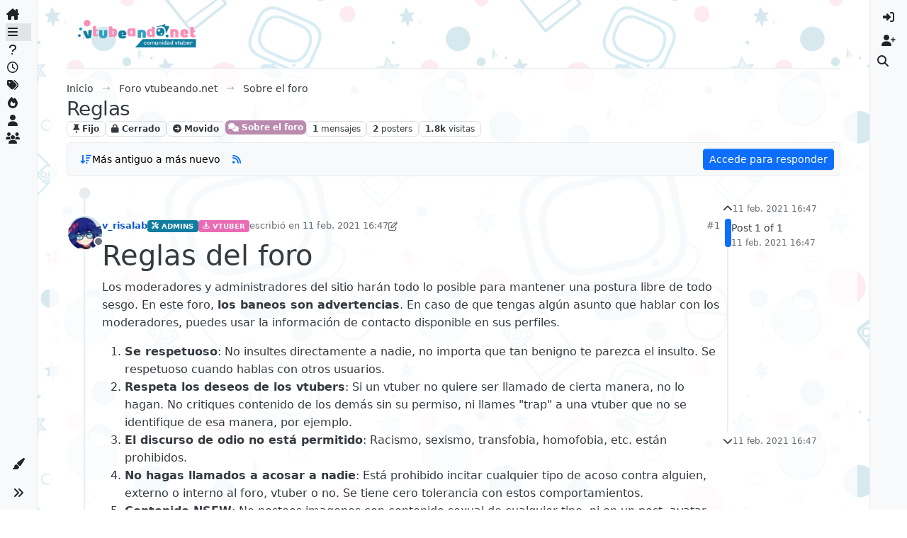

--- FILE ---
content_type: text/html; charset=utf-8
request_url: https://vtubeando.net/topic/6/reglas
body_size: 16433
content:
<!DOCTYPE html>
<html lang="es" data-dir="ltr" style="direction: ltr;">
<head>
	<title>Reglas | vtubeando.net</title>
	<meta name="viewport" content="width&#x3D;device-width, initial-scale&#x3D;1.0" />
	<meta name="content-type" content="text/html; charset=UTF-8" />
	<meta name="apple-mobile-web-app-capable" content="yes" />
	<meta name="mobile-web-app-capable" content="yes" />
	<meta property="og:site_name" content="Foros vtubeando.net" />
	<meta name="msapplication-badge" content="frequency=30; polling-uri=https://vtubeando.net/sitemap.xml" />
	<meta name="theme-color" content="#ffffff" />
	<meta name="msapplication-square150x150logo" content="https://vtubeando.net/plugins/nodebb-theme-vtubeando/images/logosinborde-512px.png" />
	<meta name="title" content="Reglas" />
	<meta property="og:title" content="Reglas" />
	<meta property="og:type" content="article" />
	<meta property="article:published_time" content="2021-02-11T16:47:38.916Z" />
	<meta property="article:modified_time" content="2025-11-20T18:15:43.983Z" />
	<meta property="article:section" content="Sobre el foro" />
	<meta name="description" content="Reglas del foro Los moderadores y administradores del sitio harán todo lo posible para mantener una postura libre de todo sesgo. En este foro, los baneos son..." />
	<meta property="og:description" content="Reglas del foro Los moderadores y administradores del sitio harán todo lo posible para mantener una postura libre de todo sesgo. En este foro, los baneos son..." />
	<meta property="og:image" content="https://i.imgur.com/QnuDZKR.jpg" />
	<meta property="og:image:url" content="https://i.imgur.com/QnuDZKR.jpg" />
	<meta property="og:image" content="https://vtubeando.net/plugins/nodebb-theme-vtubeando/images/logosinborde-512px.png" />
	<meta property="og:image:url" content="https://vtubeando.net/plugins/nodebb-theme-vtubeando/images/logosinborde-512px.png" />
	<meta property="og:image:width" content="512" />
	<meta property="og:image:height" content="129" />
	<meta property="og:url" content="https://vtubeando.net/topic/6/reglas" />
	
	<link rel="stylesheet" type="text/css" href="/assets/client-vtubeando-light.css?v=bcrknlu4tj4" />
	<link rel="icon" type="image/x-icon" href="/assets/uploads/system/favicon.ico?v&#x3D;bcrknlu4tj4" />
	<link rel="manifest" href="/manifest.webmanifest" crossorigin="use-credentials" />
	<link rel="search" type="application/opensearchdescription+xml" title="Foros vtubeando.net" href="/osd.xml" />
	<link rel="apple-touch-icon" href="/assets/uploads/system/touchicon-orig.png" />
	<link rel="icon" sizes="36x36" href="/assets/uploads/system/touchicon-36.png" />
	<link rel="icon" sizes="48x48" href="/assets/uploads/system/touchicon-48.png" />
	<link rel="icon" sizes="72x72" href="/assets/uploads/system/touchicon-72.png" />
	<link rel="icon" sizes="96x96" href="/assets/uploads/system/touchicon-96.png" />
	<link rel="icon" sizes="144x144" href="/assets/uploads/system/touchicon-144.png" />
	<link rel="icon" sizes="192x192" href="/assets/uploads/system/touchicon-192.png" />
	<link rel="prefetch" href="/assets/src/modules/composer.js?v&#x3D;bcrknlu4tj4" />
	<link rel="prefetch" href="/assets/src/modules/composer/uploads.js?v&#x3D;bcrknlu4tj4" />
	<link rel="prefetch" href="/assets/src/modules/composer/drafts.js?v&#x3D;bcrknlu4tj4" />
	<link rel="prefetch" href="/assets/src/modules/composer/tags.js?v&#x3D;bcrknlu4tj4" />
	<link rel="prefetch" href="/assets/src/modules/composer/categoryList.js?v&#x3D;bcrknlu4tj4" />
	<link rel="prefetch" href="/assets/src/modules/composer/resize.js?v&#x3D;bcrknlu4tj4" />
	<link rel="prefetch" href="/assets/src/modules/composer/autocomplete.js?v&#x3D;bcrknlu4tj4" />
	<link rel="prefetch" href="/assets/templates/composer.tpl?v&#x3D;bcrknlu4tj4" />
	<link rel="prefetch" href="/assets/language/es/topic.json?v&#x3D;bcrknlu4tj4" />
	<link rel="prefetch" href="/assets/language/es/modules.json?v&#x3D;bcrknlu4tj4" />
	<link rel="prefetch" href="/assets/language/es/tags.json?v&#x3D;bcrknlu4tj4" />
	<link rel="prefetch stylesheet" href="/assets/plugins/nodebb-plugin-markdown/styles/default.css" />
	<link rel="prefetch" href="/assets/language/es/markdown.json?v&#x3D;bcrknlu4tj4" />
	<link rel="stylesheet" href="https://vtubeando.net/assets/plugins/nodebb-plugin-emoji/emoji/styles.css?v&#x3D;bcrknlu4tj4" />
	<link rel="canonical" href="https://vtubeando.net/topic/6/reglas" />
	<link rel="alternate" type="application/rss+xml" href="/topic/6.rss" />
	<link rel="up" href="https://vtubeando.net/category/11/sobre-el-foro" />
	<link rel="author" href="https://vtubeando.net/user/v_risalab" />
	

	<script>
		var config = JSON.parse('{"relative_path":"","upload_url":"/assets/uploads","asset_base_url":"/assets","assetBaseUrl":"/assets","siteTitle":"Foros vtubeando.net","browserTitle":"vtubeando.net","titleLayout":"&#123;pageTitle&#125; | &#123;browserTitle&#125;","showSiteTitle":false,"maintenanceMode":false,"postQueue":0,"minimumTitleLength":3,"maximumTitleLength":255,"minimumPostLength":8,"maximumPostLength":32767,"minimumTagsPerTopic":0,"maximumTagsPerTopic":5,"minimumTagLength":1,"maximumTagLength":15,"undoTimeout":10000,"useOutgoingLinksPage":false,"allowGuestHandles":false,"allowTopicsThumbnail":false,"usePagination":true,"disableChat":true,"disableChatMessageEditing":false,"maximumChatMessageLength":1000,"socketioTransports":["polling","websocket"],"socketioOrigins":"https://vtubeando.net:*","websocketAddress":"","maxReconnectionAttempts":5,"reconnectionDelay":1500,"topicsPerPage":20,"postsPerPage":20,"maximumFileSize":2048,"theme:id":"nodebb-theme-vtubeando","defaultLang":"es","userLang":"es","loggedIn":false,"uid":-1,"cache-buster":"v=bcrknlu4tj4","topicPostSort":"oldest_to_newest","categoryTopicSort":"recently_replied","csrf_token":false,"searchEnabled":true,"searchDefaultInQuick":"titles","bootswatchSkin":"vtubeando-light","composer:showHelpTab":true,"enablePostHistory":true,"timeagoCutoff":30,"timeagoCodes":["af","am","ar","az-short","az","be","bg","bs","ca","cs","cy","da","de-short","de","dv","el","en-short","en","es-short","es","et","eu","fa-short","fa","fi","fr-short","fr","gl","he","hr","hu","hy","id","is","it-short","it","ja","jv","ko","ky","lt","lv","mk","nl","no","pl","pt-br-short","pt-br","pt-short","pt","ro","rs","ru","rw","si","sk","sl","sq","sr","sv","th","tr-short","tr","uk","ur","uz","vi","zh-CN","zh-TW"],"cookies":{"enabled":false,"message":"[[global:cookies.message]]","dismiss":"[[global:cookies.accept]]","link":"[[global:cookies.learn-more]]","link_url":"https:&#x2F;&#x2F;www.cookiesandyou.com"},"thumbs":{"size":512},"iconBackgrounds":["#f44336","#e91e63","#9c27b0","#673ab7","#3f51b5","#2196f3","#009688","#1b5e20","#33691e","#827717","#e65100","#ff5722","#795548","#607d8b"],"emailPrompt":0,"useragent":{"isYaBrowser":false,"isAuthoritative":true,"isMobile":false,"isMobileNative":false,"isTablet":false,"isiPad":false,"isiPod":false,"isiPhone":false,"isiPhoneNative":false,"isAndroid":false,"isAndroidNative":false,"isBlackberry":false,"isOpera":false,"isIE":false,"isEdge":false,"isIECompatibilityMode":false,"isSafari":false,"isFirefox":false,"isWebkit":false,"isChrome":true,"isKonqueror":false,"isOmniWeb":false,"isSeaMonkey":false,"isFlock":false,"isAmaya":false,"isPhantomJS":false,"isEpiphany":false,"isDesktop":true,"isWindows":false,"isLinux":false,"isLinux64":false,"isMac":true,"isChromeOS":false,"isBada":false,"isSamsung":false,"isRaspberry":false,"isBot":false,"isCurl":false,"isAndroidTablet":false,"isWinJs":false,"isKindleFire":false,"isSilk":false,"isCaptive":false,"isSmartTV":false,"isUC":false,"isFacebook":false,"isAlamoFire":false,"isElectron":false,"silkAccelerated":false,"browser":"Chrome","version":"131.0.0.0","os":"OS X","platform":"Apple Mac","geoIp":{},"source":"Mozilla/5.0 (Macintosh; Intel Mac OS X 10_15_7) AppleWebKit/537.36 (KHTML, like Gecko) Chrome/131.0.0.0 Safari/537.36; ClaudeBot/1.0; +claudebot@anthropic.com)","isWechat":false},"fontawesome":{"pro":false,"styles":["solid","brands","regular"],"version":"6.5.2"},"acpLang":"undefined","topicSearchEnabled":false,"disableCustomUserSkins":false,"defaultBootswatchSkin":"vtubeando-light","composer-default":{},"markdown":{"highlight":0,"highlightLinesLanguageList":"[]","hljsLanguages":["common"],"theme":"default.css","defaultHighlightLanguage":"","externalMark":false},"emojiCustomFirst":false,"sso-google":{"style":"light"},"spam-be-gone":{},"theme":{"enableQuickReply":true,"centerHeaderElements":false,"mobileTopicTeasers":false,"stickyToolbar":false,"autohideBottombar":false,"openSidebars":false,"chatModals":false},"openDraftsOnPageLoad":false}');
		var app = {
			user: JSON.parse('{"uid":0,"username":"Invitado","displayname":"Invitado","userslug":"","fullname":"Invitado","email":"","icon:text":"?","icon:bgColor":"#aaa","groupTitle":"","groupTitleArray":[],"status":"offline","reputation":0,"email:confirmed":false,"unreadData":{"":{},"new":{},"watched":{},"unreplied":{}},"isAdmin":false,"isGlobalMod":false,"isMod":false,"privileges":{"chat":false,"chat:privileged":false,"upload:post:image":false,"upload:post:file":false,"signature":false,"invite":false,"group:create":false,"search:content":false,"search:users":false,"search:tags":false,"view:users":true,"view:tags":true,"view:groups":true,"local:login":false,"ban":false,"mute":false,"view:users:info":false},"blocks":[],"timeagoCode":"es","offline":true,"lastRoomId":null,"isEmailConfirmSent":false}')
		};

		document.documentElement.style.setProperty('--panel-offset', `${localStorage.getItem('panelOffset') || 0}px`);
	</script>

	
	
	<style>body {
  line-height: 1.6;
  font-size: 16px;
}

.recent-card .topic-info {
  color: #fff !important;
}
.recent-card .post-count {
  color: #fff !important;
}
.recent-card .icon {
  color: #fff !important;
}

.img-fluid {
  max-width: 60%;
}

/* For embeds */
.aspect-ratio {
  position: relative;
  width: 60%;
  height: 0;
  padding-bottom: 33.75%;
}

.aspect-ratio iframe {
  position: absolute;
  width: 100%;
  height: 100%;
  left: 0;
  top: 0;
}

.skin-vtubeando-dark .markdown-reference {
  --bs-table-color: #dfdfdf;
}

.skin-vtubeando-dark hr {
  border-color: var(--btn-ghost-hover-color);
}

:root .skin-vtubeando-dark {
  --bs-body-bg: #0b1118;
  --bs-body-bg-rgb: 11,17,24;
  --bs-border-width: 1px;
  --bs-border-color: #0b1118;
}

.skin-vtubeando-dark .textcomplete-dropdown {
  background-color: var(--bs-body-bg);
  color: inherit;
}

.admonition.important {
  background: #c0f2e8;
}

.admonition.important .admonition-title {
  background: #7de8d2;
}

.admonition.info {
  background: #c0dcf2;
}

.admonition.info .admonition-title {
  background: #7dbae8;
}

.admonition.warning {
  background: #f2d9c0;
}

.admonition.warning .admonition-title {
  background: #e8b37d;
}

.skin-vtubeando-dark .admonition {
  box-shadow: 0 1px 2px var(--bs-light);
}

.skin-vtubeando-dark .admonition.important {
  background: #013100;
}

.skin-vtubeando-dark .admonition.important .admonition-title {
  background: #013100;
}

.skin-vtubeando-dark .admonition.info {
  background: #193c47;
}

.skin-vtubeando-dark .admonition.info .admonition-title {
  background: #193c47;
}

.skin-vtubeando-dark .admonition.warning {
  background: #4d3802;
}

.skin-vtubeando-dark .admonition.warning .admonition-title {
  background: #4d3802;
}

.spoiler-bars {
  background-color: var(--bs-body-color);
}

.spoiler-bars:hover {
  background-color: rgba(0, 0, 0, 0);
}</style>
	
</head>

<body class="page-topic page-topic-6 page-topic-reglas template-topic page-topic-category-11 page-topic-category-sobre-el-foro parent-category-10 parent-category-11 page-status-200 theme-vtubeando user-guest skin-vtubeando-light">
	<a class="visually-hidden-focusable position-absolute top-0 start-0 p-3 m-3 bg-body" style="z-index: 1021;" href="#content">Skip to content</a>
	<div class="layout-container d-flex justify-content-between pb-4 pb-md-0">
		<nav component="sidebar/left" class=" text-dark bg-light sidebar sidebar-left start-0 border-end vh-100 d-none d-lg-flex flex-column justify-content-between sticky-top">
	<ul id="main-nav" class="list-unstyled d-flex flex-column w-100 gap-2 mt-2 overflow-y-auto">
		
		
		<li class="nav-item mx-2 " title="Inicio">
			<a class="nav-link navigation-link d-flex gap-2 justify-content-between align-items-center "
			 href="&#x2F;"  aria-label="Inicio">
				<span class="d-flex gap-2 align-items-center text-nowrap truncate-open">
					<span class="position-relative">
						
						<i class="fa fa-fw fa-house-chimney" data-content=""></i>
						<span component="navigation/count" class="visible-closed position-absolute top-0 start-100 translate-middle badge rounded-1 bg-primary hidden"></span>
						
					</span>
					
					<span class="nav-text small visible-open fw-semibold text-truncate">Inicio</span>
					
				</span>
				<span component="navigation/count" class="visible-open badge rounded-1 bg-primary hidden"></span>
			</a>
			
		</li>
		
		
		
		<li class="nav-item mx-2 " title="Reglas">
			<a class="nav-link navigation-link d-flex gap-2 justify-content-between align-items-center "
			 href="&#x2F;topic&#x2F;6&#x2F;reglas"  aria-label="Reglas">
				<span class="d-flex gap-2 align-items-center text-nowrap truncate-open">
					<span class="position-relative">
						
						<i class="fa fa-fw fa-navicon" data-content=""></i>
						<span component="navigation/count" class="visible-closed position-absolute top-0 start-100 translate-middle badge rounded-1 bg-primary hidden"></span>
						
					</span>
					
					<span class="nav-text small visible-open fw-semibold text-truncate">Reglas</span>
					
				</span>
				<span component="navigation/count" class="visible-open badge rounded-1 bg-primary hidden"></span>
			</a>
			
		</li>
		
		
		
		<li class="nav-item mx-2 " title="FAQ">
			<a class="nav-link navigation-link d-flex gap-2 justify-content-between align-items-center "
			 href="&#x2F;topic&#x2F;8&#x2F;faq" id="FAQ" aria-label="FAQ">
				<span class="d-flex gap-2 align-items-center text-nowrap truncate-open">
					<span class="position-relative">
						
						<i class="fa fa-fw fa-question" data-content=""></i>
						<span component="navigation/count" class="visible-closed position-absolute top-0 start-100 translate-middle badge rounded-1 bg-primary hidden"></span>
						
					</span>
					
					<span class="nav-text small visible-open fw-semibold text-truncate">FAQ</span>
					
				</span>
				<span component="navigation/count" class="visible-open badge rounded-1 bg-primary hidden"></span>
			</a>
			
		</li>
		
		
		
		<li class="nav-item mx-2 " title="Recientes">
			<a class="nav-link navigation-link d-flex gap-2 justify-content-between align-items-center "
			 href="&#x2F;recent"  aria-label="Recientes">
				<span class="d-flex gap-2 align-items-center text-nowrap truncate-open">
					<span class="position-relative">
						
						<i class="fa fa-fw fa-clock-o" data-content=""></i>
						<span component="navigation/count" class="visible-closed position-absolute top-0 start-100 translate-middle badge rounded-1 bg-primary hidden"></span>
						
					</span>
					
					<span class="nav-text small visible-open fw-semibold text-truncate">Recientes</span>
					
				</span>
				<span component="navigation/count" class="visible-open badge rounded-1 bg-primary hidden"></span>
			</a>
			
		</li>
		
		
		
		<li class="nav-item mx-2 " title="Etiquetas">
			<a class="nav-link navigation-link d-flex gap-2 justify-content-between align-items-center "
			 href="&#x2F;tags"  aria-label="Etiquetas">
				<span class="d-flex gap-2 align-items-center text-nowrap truncate-open">
					<span class="position-relative">
						
						<i class="fa fa-fw fa-tags" data-content=""></i>
						<span component="navigation/count" class="visible-closed position-absolute top-0 start-100 translate-middle badge rounded-1 bg-primary hidden"></span>
						
					</span>
					
					<span class="nav-text small visible-open fw-semibold text-truncate">Etiquetas</span>
					
				</span>
				<span component="navigation/count" class="visible-open badge rounded-1 bg-primary hidden"></span>
			</a>
			
		</li>
		
		
		
		<li class="nav-item mx-2 " title="Popular">
			<a class="nav-link navigation-link d-flex gap-2 justify-content-between align-items-center "
			 href="&#x2F;popular"  aria-label="Popular">
				<span class="d-flex gap-2 align-items-center text-nowrap truncate-open">
					<span class="position-relative">
						
						<i class="fa fa-fw fa-fire" data-content=""></i>
						<span component="navigation/count" class="visible-closed position-absolute top-0 start-100 translate-middle badge rounded-1 bg-primary hidden"></span>
						
					</span>
					
					<span class="nav-text small visible-open fw-semibold text-truncate">Popular</span>
					
				</span>
				<span component="navigation/count" class="visible-open badge rounded-1 bg-primary hidden"></span>
			</a>
			
		</li>
		
		
		
		<li class="nav-item mx-2 " title="Usuarios">
			<a class="nav-link navigation-link d-flex gap-2 justify-content-between align-items-center "
			 href="&#x2F;users"  aria-label="Usuarios">
				<span class="d-flex gap-2 align-items-center text-nowrap truncate-open">
					<span class="position-relative">
						
						<i class="fa fa-fw fa-user" data-content=""></i>
						<span component="navigation/count" class="visible-closed position-absolute top-0 start-100 translate-middle badge rounded-1 bg-primary hidden"></span>
						
					</span>
					
					<span class="nav-text small visible-open fw-semibold text-truncate">Usuarios</span>
					
				</span>
				<span component="navigation/count" class="visible-open badge rounded-1 bg-primary hidden"></span>
			</a>
			
		</li>
		
		
		
		<li class="nav-item mx-2 " title="Grupos">
			<a class="nav-link navigation-link d-flex gap-2 justify-content-between align-items-center "
			 href="&#x2F;groups"  aria-label="Grupos">
				<span class="d-flex gap-2 align-items-center text-nowrap truncate-open">
					<span class="position-relative">
						
						<i class="fa fa-fw fa-group" data-content=""></i>
						<span component="navigation/count" class="visible-closed position-absolute top-0 start-100 translate-middle badge rounded-1 bg-primary hidden"></span>
						
					</span>
					
					<span class="nav-text small visible-open fw-semibold text-truncate">Grupos</span>
					
				</span>
				<span component="navigation/count" class="visible-open badge rounded-1 bg-primary hidden"></span>
			</a>
			
		</li>
		
		
	</ul>
	<div class="sidebar-toggle-container align-self-start">
		
		<div class="dropend m-2" component="skinSwitcher" title="skins">
	<a data-bs-toggle="dropdown" href="#" role="button" class="nav-link nav-btn position-relative">
		<span class="justify-content-between w-100">
			<span class="d-flex gap-2 align-items-center text-nowrap truncate-open">
				<span>
					<i component="skinSwitcher/icon" class="fa fa-fw fa-paintbrush"></i>
				</span>
				<span class="nav-text small visible-open fw-semibold">skins</span>
			</span>
		</span>
	</a>

	<ul class="dropdown-menu p-1 text-sm overflow-auto p-1">
		<div class="d-flex">
			<div>
				<li class="dropdown-header">Light</li>
				<div class="d-grid" style="grid-template-columns: 1fr 1fr;">
					
					<li>
						<a href="#" class="dropdown-item rounded-1" data-value="cerulean">Cerulean <i class="fa fa-fw fa-check  invisible "></i></a>
					</li>
					
					<li>
						<a href="#" class="dropdown-item rounded-1" data-value="cosmo">Cosmo <i class="fa fa-fw fa-check  invisible "></i></a>
					</li>
					
					<li>
						<a href="#" class="dropdown-item rounded-1" data-value="flatly">Flatly <i class="fa fa-fw fa-check  invisible "></i></a>
					</li>
					
					<li>
						<a href="#" class="dropdown-item rounded-1" data-value="journal">Journal <i class="fa fa-fw fa-check  invisible "></i></a>
					</li>
					
					<li>
						<a href="#" class="dropdown-item rounded-1" data-value="litera">Litera <i class="fa fa-fw fa-check  invisible "></i></a>
					</li>
					
					<li>
						<a href="#" class="dropdown-item rounded-1" data-value="lumen">Lumen <i class="fa fa-fw fa-check  invisible "></i></a>
					</li>
					
					<li>
						<a href="#" class="dropdown-item rounded-1" data-value="lux">Lux <i class="fa fa-fw fa-check  invisible "></i></a>
					</li>
					
					<li>
						<a href="#" class="dropdown-item rounded-1" data-value="materia">Materia <i class="fa fa-fw fa-check  invisible "></i></a>
					</li>
					
					<li>
						<a href="#" class="dropdown-item rounded-1" data-value="minty">Minty <i class="fa fa-fw fa-check  invisible "></i></a>
					</li>
					
					<li>
						<a href="#" class="dropdown-item rounded-1" data-value="morph">Morph <i class="fa fa-fw fa-check  invisible "></i></a>
					</li>
					
					<li>
						<a href="#" class="dropdown-item rounded-1" data-value="pulse">Pulse <i class="fa fa-fw fa-check  invisible "></i></a>
					</li>
					
					<li>
						<a href="#" class="dropdown-item rounded-1" data-value="sandstone">Sandstone <i class="fa fa-fw fa-check  invisible "></i></a>
					</li>
					
					<li>
						<a href="#" class="dropdown-item rounded-1" data-value="simplex">Simplex <i class="fa fa-fw fa-check  invisible "></i></a>
					</li>
					
					<li>
						<a href="#" class="dropdown-item rounded-1" data-value="sketchy">Sketchy <i class="fa fa-fw fa-check  invisible "></i></a>
					</li>
					
					<li>
						<a href="#" class="dropdown-item rounded-1" data-value="spacelab">Spacelab <i class="fa fa-fw fa-check  invisible "></i></a>
					</li>
					
					<li>
						<a href="#" class="dropdown-item rounded-1" data-value="united">United <i class="fa fa-fw fa-check  invisible "></i></a>
					</li>
					
					<li>
						<a href="#" class="dropdown-item rounded-1" data-value="yeti">Yeti <i class="fa fa-fw fa-check  invisible "></i></a>
					</li>
					
					<li>
						<a href="#" class="dropdown-item rounded-1" data-value="zephyr">Zephyr <i class="fa fa-fw fa-check  invisible "></i></a>
					</li>
					
				</div>
			</div>
			<div>
				<li class="dropdown-header">Dark</li>
				
				<li>
					<a href="#" class="dropdown-item rounded-1" data-value="cyborg">Cyborg <i class="fa fa-fw fa-check  invisible "></i></a>
				</li>
				
				<li>
					<a href="#" class="dropdown-item rounded-1" data-value="darkly">Darkly <i class="fa fa-fw fa-check  invisible "></i></a>
				</li>
				
				<li>
					<a href="#" class="dropdown-item rounded-1" data-value="quartz">Quartz <i class="fa fa-fw fa-check  invisible "></i></a>
				</li>
				
				<li>
					<a href="#" class="dropdown-item rounded-1" data-value="slate">Slate <i class="fa fa-fw fa-check  invisible "></i></a>
				</li>
				
				<li>
					<a href="#" class="dropdown-item rounded-1" data-value="solar">Solar <i class="fa fa-fw fa-check  invisible "></i></a>
				</li>
				
				<li>
					<a href="#" class="dropdown-item rounded-1" data-value="superhero">Superhero <i class="fa fa-fw fa-check  invisible "></i></a>
				</li>
				
				<li>
					<a href="#" class="dropdown-item rounded-1" data-value="vapor">Vapor <i class="fa fa-fw fa-check  invisible "></i></a>
				</li>
				
			</div>
		</div>

		<hr class="my-1"/>

		<div class="d-grid" style="grid-template-columns: 1fr 1fr;">
			
			<li>
				<a href="#" class="dropdown-item rounded-1" data-value="">Default (Vtubeando Light) <i class="fa fa-fw fa-check "></i></a>
			</li>
			
			<li>
				<a href="#" class="dropdown-item rounded-1" data-value="noskin">No Skin <i class="fa fa-fw fa-check  invisible "></i></a>
			</li>
			
			
			<li>
				<a href="#" class="dropdown-item rounded-1" data-value="vtubeando-light">Vtubeando Light <i class="fa fa-fw fa-check  invisible "></i></a>
			</li>
			
			<li>
				<a href="#" class="dropdown-item rounded-1" data-value="vtubeando-dark">Vtubeando Dark <i class="fa fa-fw fa-check  invisible "></i></a>
			</li>
			
		</div>
	</ul>
</div>

		

		<div class="sidebar-toggle m-2 d-none d-lg-block">
			<a href="#" role="button" component="sidebar/toggle" class="nav-link d-flex gap-2 align-items-center p-2 pointer w-100 text-nowrap" title="Expand" aria-label="Sidebar Toggle">
				<i class="fa fa-fw fa-angles-right"></i>
				<i class="fa fa-fw fa-angles-left"></i>
				<span class="nav-text visible-open fw-semibold small lh-1">Collapse</span>
			</a>
		</div>
	</div>
</nav>

		<main id="panel" class="d-flex flex-column gap-3 flex-grow-1 mt-3" style="min-width: 0;">
			
<div class="container-lg px-md-4 brand-container">
	<div class="col-12 d-flex border-bottom pb-3 ">
		<div component="brand/wrapper" class="d-flex align-items-center gap-3 p-2 rounded-1 align-content-stretch ">
			
			<a component="brand/anchor" href="/" title="Brand Logo">
				<img component="brand/logo" alt="Logo vtubeando.net" class="" src="https://vtubeando.net/plugins/nodebb-theme-vtubeando/images/logosinborde-512px.png?v=bcrknlu4tj4" />
			</a>
			

			
		</div>
		
	</div>
</div>

			<script>
				const headerEl = document.getElementById('header-menu');
				if (headerEl) {
					const rect = headerEl.getBoundingClientRect();
					const offset = Math.max(0, rect.bottom);
					document.documentElement.style.setProperty('--panel-offset', offset + `px`);
				} else {
					document.documentElement.style.setProperty('--panel-offset', `0px`);
				}
			</script>
			<div class="container-lg px-md-4 d-flex flex-column gap-3 h-100 mb-5 mb-lg-0" id="content">
			<noscript>
    <div class="alert alert-danger">
        <p>
            Your browser does not seem to support JavaScript. As a result, your viewing experience will be diminished, and you have been placed in <strong>read-only mode</strong>.
        </p>
        <p>
            Please download a browser that supports JavaScript, or enable it if it's disabled (i.e. NoScript).
        </p>
    </div>
</noscript>
			



<ol class="breadcrumb mb-0 " itemscope="itemscope" itemprop="breadcrumb" itemtype="http://schema.org/BreadcrumbList">
	
	<li itemscope="itemscope" itemprop="itemListElement" itemtype="http://schema.org/ListItem" class="breadcrumb-item ">
		<meta itemprop="position" content="1" />
		<a href="https://vtubeando.net" itemprop="item">
			<span class="fw-semibold" itemprop="name">Inicio</span>
		</a>
	</li>
	
	<li itemscope="itemscope" itemprop="itemListElement" itemtype="http://schema.org/ListItem" class="breadcrumb-item ">
		<meta itemprop="position" content="2" />
		<a href="https://vtubeando.net/category/10/foro-vtubeando-net" itemprop="item">
			<span class="fw-semibold" itemprop="name">Foro vtubeando.net</span>
		</a>
	</li>
	
	<li component="breadcrumb/current" itemscope="itemscope" itemprop="itemListElement" itemtype="http://schema.org/ListItem" class="breadcrumb-item active">
		<meta itemprop="position" content="3" />
		<a href="https://vtubeando.net/category/11/sobre-el-foro" itemprop="item">
			<span class="fw-semibold" itemprop="name">Sobre el foro</span>
		</a>
	</li>
	
</ol>



<div class="d-flex flex-column gap-3" itemid="/topic/6/reglas" itemscope itemtype="https://schema.org/DiscussionForumPosting">
	<div class="d-flex flex-wrap">
		<div class="d-flex flex-column gap-3 flex-grow-1">
			<h2 component="post/header" class="tracking-tight fw-semibold fs-3 mb-0 text-break " itemprop="headline">
				<span class="topic-title" component="topic/title">Reglas</span>
			</h2>

			<div class="topic-info d-flex gap-2 align-items-center flex-wrap ">
				<span component="topic/labels" class="d-flex gap-2 ">
					<span component="topic/scheduled" class="badge badge border border-gray-300 text-body hidden">
						<i class="fa fa-clock-o"></i>
						Programado
					</span>
					<span component="topic/pinned" class="badge badge border border-gray-300 text-body ">
						<i class="fa fa-thumb-tack"></i>
						Fijo
					</span>
					<span component="topic/locked" class="badge badge border border-gray-300 text-body ">
						<i class="fa fa-lock"></i>
						Cerrado
					</span>
					<a href="/category/1" class="badge badge border border-gray-300 text-body text-decoration-none ">
						<i class="fa fa-arrow-circle-right"></i>
						Movido
					</a>
					
				</span>
				<a class="lh-1" href="/category/11/sobre-el-foro"><border  class="badge px-1 text-truncate text-decoration-none " style="color: #ffffff;background-color: #BA8BAF;border-color: #BA8BAF!important; max-width: 70vw;">
			<i class="fa fa-fw fa-comments"></i>
			Sobre el foro
		</border></a>
				<div data-tid="6" component="topic/tags" class="lh-1 tags tag-list d-flex flex-wrap hidden-xs hidden-empty gap-2"></div>
				<div class="d-flex hidden-xs gap-2">
					<span class="badge text-body border border-gray-300 stats text-xs">
	<i class="fa-regular fa-fw fa-message visible-xs-inline" title="Mensajes"></i>
	<span component="topic/post-count" title="1" class="fw-bold">1</span>
	<span class="hidden-xs text-lowercase fw-normal">Mensajes</span>
</span>
<span class="badge text-body border border-gray-300 stats text-xs">
	<i class="fa fa-fw fa-user visible-xs-inline" title="Posters"></i>
	<span title="2" class="fw-bold">2</span>
	<span class="hidden-xs text-lowercase fw-normal">Posters</span>
</span>
<span class="badge text-body border border-gray-300 stats text-xs">
	<i class="fa fa-fw fa-eye visible-xs-inline" title="Visitas"></i>
	<span class="fw-bold" title="1824">1.8k</span>
	<span class="hidden-xs text-lowercase fw-normal">Visitas</span>
</span>
				</div>
			</div>
		</div>
		<div class="d-flex gap-2 justify-content-end align-items-center mt-2 hidden-empty" component="topic/thumb/list"></div>
	</div>

	<div class="row">
		<div class="topic col-lg-12">
			<div class="">
	<nav class="d-flex flex-nowrap my-2 p-0 border-0 rounded topic-main-buttons">
		<div class="d-flex flex-row p-2 text-bg-light border rounded w-100 align-items-center">
			<div class="d-flex me-auto mb-0 gap-2 align-items-center flex-wrap">
				

				
				<div class="btn-group bottom-sheet" component="thread/sort">
	<button class="btn-ghost-sm ff-secondary d-flex gap-2 align-items-center dropdown-toggle" data-bs-toggle="dropdown" aria-haspopup="true" aria-expanded="false" aria-label="Post sort option, Más antiguo a más nuevo">
		<i class="fa fa-fw fa-arrow-down-wide-short text-primary"></i>
		<span class="d-none d-md-inline fw-semibold">Más antiguo a más nuevo</span>
	</button>

	<ul class="dropdown-menu p-1 text-sm" role="menu">
		<li>
			<a class="dropdown-item rounded-1 d-flex align-items-center gap-2" href="#" class="oldest_to_newest" data-sort="oldest_to_newest" role="menuitem">
				<span class="flex-grow-1">Más antiguo a más nuevo</span>
				<i class="flex-shrink-0 fa fa-fw text-secondary"></i>
			</a>
		</li>
		<li>
			<a class="dropdown-item rounded-1 d-flex align-items-center gap-2" href="#" class="newest_to_oldest" data-sort="newest_to_oldest" role="menuitem">
				<span class="flex-grow-1">Más nuevo a más antiguo</span>
				<i class="flex-shrink-0 fa fa-fw text-secondary"></i>
			</a>
		</li>
		<li>
			<a class="dropdown-item rounded-1 d-flex align-items-center gap-2" href="#" class="most_votes" data-sort="most_votes" role="menuitem">
				<span class="flex-grow-1">Mayor número de Votos</span>
				<i class="flex-shrink-0 fa fa-fw text-secondary"></i>
			</a>
		</li>
	</ul>
</div>

				

				
				<a class="btn-ghost-sm d-none d-lg-flex align-self-stretch" target="_blank" href="/topic/6.rss" title="RSS Feed"><i class="fa fa-rss text-primary"></i></a>
				

				
			</div>
			<div component="topic/reply/container" class="btn-group action-bar hidden">
	<a href="/compose?tid=6" class="d-flex align-items-center btn btn-sm btn-primary px-3 fw-semibold " component="topic/reply" data-ajaxify="false" role="button"><i class="fa fa-reply d-sm-block d-md-none"></i><span class="d-none d-md-block"> Responder</span></a>
	<button type="button" class="btn btn-sm btn-primary dropdown-toggle" data-bs-toggle="dropdown" aria-haspopup="true" aria-expanded="false" aria-label="Reply options">
		<span class="caret"></span>
	</button>
	<ul class="dropdown-menu dropdown-menu-end p-1 text-sm" role="menu">
		<li><a class="dropdown-item rounded-1" href="#" component="topic/reply-as-topic" role="menuitem">Responder como tema</a></li>
	</ul>
</div>


	
	<a component="topic/reply/guest" href="/login" class="d-flex align-items-center fw-semibold btn btn-sm btn-primary">Accede para responder</a>
	

		</div>
	</nav>
</div>


			

			
			<div component="topic/deleted/message" class="alert alert-warning mt-3 hidden d-flex justify-content-between flex-wrap">
    <span>Este tema ha sido borrado. Solo los usuarios que tengan privilegios de administración de temas pueden verlo.</span>
    <span>
        
    </span>
</div>
			

			<div class="d-flex gap-0 gap-lg-5">
				<div class="posts-container" style="min-width: 0;">
					<ul component="topic" class="posts timeline list-unstyled mt-sm-2 p-0 py-3" style="min-width: 0;" data-tid="6" data-cid="11">
					
						<li component="post" class="pt-4   topic-owner-post" data-index="0" data-pid="8" data-uid="1" data-timestamp="1613062058916" data-username="v_risalab" data-userslug="v_risalab" itemprop="comment" itemtype="http://schema.org/Comment" itemscope>
							<a component="post/anchor" data-index="0" id="1"></a>

							<meta itemprop="datePublished" content="2021-02-11T16:47:38.916Z">
							<meta itemprop="dateModified" content="2025-11-20T18:15:43.983Z">

							

<div class="d-flex align-items-start gap-3">
	<div class="icon bg-body d-none d-sm-block rounded-circle" style="outline: 2px solid var(--bs-body-bg);">
		<a class="d-inline-block position-relative text-decoration-none" href="/user/v_risalab">
			<img  alt="v_risalab" title="v_risalab" data-uid="1" loading="lazy" aria-label="User avatar for v_risalab" class="avatar  avatar-rounded" component="user/picture" src="https://i.imgur.com/QnuDZKR.jpg" style="--avatar-size: 48px;" onError="this.remove();" itemprop="image" /><span  alt="v_risalab" title="v_risalab" data-uid="1" loading="lazy" aria-label="User avatar for v_risalab" class="avatar  avatar-rounded" component="user/picture" style="--avatar-size: 48px; background-color: #827717;">V</span>
			<span component="user/status" class="position-absolute translate-middle-y border border-white border-2 rounded-circle status offline"><span class="visually-hidden">Desconectado</span></span>
		</a>
	</div>

	<div class="post-container d-flex flex-grow-1 flex-column w-100" style="min-width: 0;">
		<div class="d-flex align-items-center gap-1 flex-wrap w-100 post-header mt-1" itemprop="author" itemscope itemtype="https://schema.org/Person">
			<meta itemprop="name" content="v_risalab">
			<meta itemprop="url" content="/user/v_risalab">

			<div class="icon bg-body d-sm-none">
				<a class="d-inline-block position-relative text-decoration-none" href="/user/v_risalab">
					<img  alt="v_risalab" title="v_risalab" data-uid="1" loading="lazy" aria-label="User avatar for v_risalab" class="avatar  avatar-rounded" component="user/picture" src="https://i.imgur.com/QnuDZKR.jpg" style="--avatar-size: 20px;" onError="this.remove();" itemprop="image" /><span  alt="v_risalab" title="v_risalab" data-uid="1" loading="lazy" aria-label="User avatar for v_risalab" class="avatar  avatar-rounded" component="user/picture" style="--avatar-size: 20px; background-color: #827717;">V</span>
					<span component="user/status" class="position-absolute translate-middle-y border border-white border-2 rounded-circle status offline"><span class="visually-hidden">Desconectado</span></span>
				</a>
			</div>

			<span class="text-nowrap">
				<a class="fw-bold" href="/user/v_risalab" data-username="v_risalab" data-uid="1">v_risalab</a>
			</span>

			
			
			<a href="/groups/administrators" class="badge rounded-1 text-uppercase text-truncate text-decoration-none" style="max-width: 150px;color:#ffffff;background-color: #107d9f;"><i class="fa fa-screwdriver-wrench fa-solid me-1"></i><span class="badge-text align-text-bottom">Admins</span></a>
			
			
			
			<a href="/groups/rol-vtuber" class="badge rounded-1 text-uppercase text-truncate text-decoration-none" style="max-width: 150px;color:#f6f5f4;background-color: #ea6ab3;"><i class="fa fa-street-view fa-solid me-1"></i><span class="badge-text align-text-bottom">Vtuber</span></a>
			
			

			

			<div class="d-flex gap-1 align-items-center">
				<span class="text-muted">
					
					escribió en <a href="/post/8" class="timeago text-muted" title="2021-02-11T16:47:38.916Z"></a>
					
				</span>

				<i component="post/edit-indicator" class="fa fa-edit text-muted edit-icon " title="Edited 20/11/25, 18:15"></i>
				<span data-editor="v_risalab" component="post/editor" class="visually-hidden">Última edición por v_risalab <span class="timeago" title="20/11/25&#44; 18:15"></span></span>
			</div>

			<div>
				<span>
					
				</span>
			</div>
			<div class="d-flex align-items-center gap-1 flex-grow-1 justify-content-end">
				<span class="bookmarked opacity-0 text-primary"><i class="fa fa-bookmark-o"></i></span>
				<a href="/post/8" class="post-index text-muted d-none d-md-inline">#1</a>
			</div>
		</div>

		<div class="content mt-2 text-break" component="post/content" itemprop="text">
			<h1><a class="anchor-offset" name="reglas-del-foro"></a>Reglas del foro</h1>
<p dir="auto">Los moderadores y administradores del sitio harán todo lo posible para mantener una postura libre de todo sesgo. En este foro, <strong>los baneos son advertencias</strong>. En caso de que tengas algún asunto que hablar con los moderadores, puedes usar la información de contacto disponible en sus perfiles.</p>
<ol>
<li><strong>Se respetuoso</strong>: No insultes directamente a nadie, no importa que tan benigno te parezca el insulto. Se respetuoso cuando hablas con otros usuarios.</li>
<li><strong>Respeta los deseos de los vtubers</strong>: Si un vtuber no quiere ser llamado de cierta manera, no lo hagan. No critiques contenido de los demás sin su permiso, ni llames "trap" a una vtuber que no se identifique de esa manera, por ejemplo.</li>
<li><strong>El discurso de odio no está permitido</strong>: Racismo, sexismo, transfobia, homofobia, etc. están prohibidos.</li>
<li><strong>No hagas llamados a acosar a nadie</strong>: Está prohibido incitar cualquier tipo de acoso contra alguien, externo o interno al foro, vtuber o no. Se tiene cero tolerancia con estos comportamientos.</li>
<li><strong>Contenido NSFW</strong>: No postees imagenes con contenido sexual de cualquier tipo, ni en un post, avatar, banner o firma. Una imagen sugestiva recortada o difuminada también está prohibida.</li>
<li><strong>No hagas callouts/funas</strong>: El foro no es para eso.</li>
<li><strong>Piratería</strong>: La discusión sobre piratería está permitida siempre y cuando no postees links.</li>
<li><strong>No trolleo</strong>: No participes en discusiones de mala fe, o con el propósito de hacer enojar a otros.</li>
<li><strong>No bumps</strong>: No postees en un hilo viejo solo para revivirlo. Solo hazlo si tienes algo que aportar.</li>
<li><strong>Usa el sistema de tags</strong>: El foro tiene un sistema que te permite ponerle etiquetas a los threads que creas. Usalo al crear un thread para dar una idea sobre que es</li>
<li><strong>Usa el sistema de reportes</strong>: Reporta los posts que rompan las reglas. No abuses.</li>
<li><strong>No postees información que te identifique personalmente, como tu nombre real o dirección.</strong></li>
</ol>

		</div>
	</div>
</div>

<div component="post/footer" class="post-footer border-bottom pb-2">
	
	<div component="post/signature" data-uid="1" class="text-xs text-muted mt-2"><p dir="auto">Soy la admin :3<br />
Lean el <a href="https://vtubeando.net/topic/8/faq">FAQ</a>!!!!!</p>
</div>
	

	<div class="d-flex">
		
		<a component="post/reply-count" data-target-component="post/replies/container" href="#" class="d-flex gap-2 align-items-center mt-2 btn-ghost ff-secondary border rounded-1 p-1 threaded-replies user-select-none text-muted text-decoration-none text-xs hidden">
			<span component="post/reply-count/avatars" class="avatars d-inline-flex gap-1 align-items-top ">
				
				
			</span>

			<span class="ms-2 replies-count fw-semibold" component="post/reply-count/text" data-replies="0">1 Respuesta</span>
			<span class="ms-2 replies-last hidden-xs fw-semibold">Última respuesta <span class="timeago" title=""></span></span>

			<i class="fa fa-fw fa-chevron-down" component="post/replies/open"></i>
			<i class="fa fa-fw fa-chevron-up hidden" component="post/replies/close"></i>
			<i class="fa fa-fw fa-spin fa-spinner hidden" component="post/replies/loading"></i>
		</a>
		
	</div>

	<div component="post/replies/container" class="my-2 col-11 border rounded-1 p-3 hidden-empty"></div>

	<div component="post/actions" class="d-flex justify-content-end gap-1 post-tools">
		<!-- This partial intentionally left blank; overwritten by nodebb-plugin-reactions -->
		<a component="post/reply" href="#" class="btn-ghost-sm user-select-none hidden" title="Responder"><i class="fa fa-fw fa-reply text-primary"></i></a>
		<a component="post/quote" href="#" class="btn-ghost-sm user-select-none hidden" title="Citar"><i class="fa fa-fw fa-quote-right text-primary"></i></a>

		
		<div class="d-flex votes align-items-center">
			<a component="post/upvote" href="#" class="btn-ghost-sm " title="Upvote post">
				<i class="fa fa-fw fa-chevron-up text-primary"></i>
			</a>

			<meta itemprop="upvoteCount" content="0">
			<meta itemprop="downvoteCount" content="0">
			<a href="#" class="d-inline-block px-2 mx-1 btn-ghost-sm ff-secondary" component="post/vote-count" data-votes="0" title="Voters">0</a>

			
		</div>
		

		<span component="post/tools" class="dropdown moderator-tools bottom-sheet d-inline-block ">
	<a class="btn-ghost-sm ff-secondary dropdown-toggle d-block" href="#" data-bs-toggle="dropdown" aria-haspopup="true" aria-expanded="false" aria-label="Post tools"><i class="fa fa-fw fa-ellipsis-v text-primary"></i></a>
	<ul class="dropdown-menu dropdown-menu-end p-1 text-sm" role="menu">
		<li class="dropdown-item placeholder-wave">
			<div class="placeholder" style="width: 20px;"></div>
			<div class="placeholder col-3"></div>
		</li>
		<li class="dropdown-item placeholder-wave">
			<div class="placeholder" style="width: 20px;"></div>
			<div class="placeholder col-5"></div>
		</li>
		<li class="dropdown-item placeholder-wave">
			<div class="placeholder" style="width: 20px;"></div>
			<div class="placeholder col-9"></div>
		</li>
		<li class="dropdown-item placeholder-wave">
			<div class="placeholder" style="width: 20px;"></div>
			<div class="placeholder col-7"></div>
		</li>
		<li class="dropdown-item placeholder-wave">
			<div class="placeholder" style="width: 20px;"></div>
			<div class="placeholder col-10"></div>
		</li>
		<li class="dropdown-divider"></li>
		<li class="dropdown-item placeholder-wave">
			<div class="placeholder" style="width: 20px;"></div>
			<div class="placeholder col-10"></div>
		</li>
	</ul>
</span>

	</div>
</div>


						</li>
						
						
						<li component="topic/event" class="timeline-event text-muted d-flex gap-2 pt-4" data-topic-event-id="4" data-topic-event-type="pin">
	<div class="timeline-badge">
		<i class="fa fa-thumb-tack small"></i>
	</div>
	<span class="timeline-text small d-flex align-items-center gap-1 flex-wrap">
		<img alt="v_risalab" title="v_risalab" data-uid="1" loading="lazy" aria-label="User avatar for v_risalab" class="avatar avatar-rounded" component="avatar/picture" src="https://i.imgur.com/QnuDZKR.jpg" style="--avatar-size: 16px;" onError="this.remove();" itemprop="image" /><span alt="v_risalab" title="v_risalab" data-uid="1" loading="lazy" aria-label="User avatar for v_risalab" class="avatar avatar-rounded" component="avatar/icon" style="--avatar-size: 16px; background-color: #827717;">V</span> <a href="/user/v_risalab">v_risalab</a> pinned this topic on <span class="timeago timeline-text" title="2021-02-11T16:47:56.111Z"></span>
	</span>
	
</li>


						
						<li component="topic/event" class="timeline-event text-muted d-flex gap-2 pt-4" data-topic-event-id="9" data-topic-event-type="lock">
	<div class="timeline-badge">
		<i class="fa fa-lock small"></i>
	</div>
	<span class="timeline-text small d-flex align-items-center gap-1 flex-wrap">
		<img alt="v_risalab" title="v_risalab" data-uid="1" loading="lazy" aria-label="User avatar for v_risalab" class="avatar avatar-rounded" component="avatar/picture" src="https://i.imgur.com/QnuDZKR.jpg" style="--avatar-size: 16px;" onError="this.remove();" itemprop="image" /><span alt="v_risalab" title="v_risalab" data-uid="1" loading="lazy" aria-label="User avatar for v_risalab" class="avatar avatar-rounded" component="avatar/icon" style="--avatar-size: 16px; background-color: #827717;">V</span> <a href="/user/v_risalab">v_risalab</a> locked this topic on <span class="timeago timeline-text" title="2021-02-11T23:55:58.127Z"></span>
	</span>
	
</li>


						
						<li component="topic/event" class="timeline-event text-muted d-flex gap-2 pt-4" data-topic-event-id="45" data-topic-event-type="unpin">
	<div class="timeline-badge">
		<i class="fa fa-thumb-tack fa-rotate-90 small"></i>
	</div>
	<span class="timeline-text small d-flex align-items-center gap-1 flex-wrap">
		<img alt="v_risalab" title="v_risalab" data-uid="1" loading="lazy" aria-label="User avatar for v_risalab" class="avatar avatar-rounded" component="avatar/picture" src="https://i.imgur.com/QnuDZKR.jpg" style="--avatar-size: 16px;" onError="this.remove();" itemprop="image" /><span alt="v_risalab" title="v_risalab" data-uid="1" loading="lazy" aria-label="User avatar for v_risalab" class="avatar avatar-rounded" component="avatar/icon" style="--avatar-size: 16px; background-color: #827717;">V</span> <a href="/user/v_risalab">v_risalab</a> unpinned this topic on <span class="timeago timeline-text" title="2023-07-02T00:47:59.594Z"></span>
	</span>
	
</li>


						
						<li component="topic/event" class="timeline-event text-muted d-flex gap-2 pt-4" data-topic-event-id="46" data-topic-event-type="pin">
	<div class="timeline-badge">
		<i class="fa fa-thumb-tack small"></i>
	</div>
	<span class="timeline-text small d-flex align-items-center gap-1 flex-wrap">
		<img alt="v_risalab" title="v_risalab" data-uid="1" loading="lazy" aria-label="User avatar for v_risalab" class="avatar avatar-rounded" component="avatar/picture" src="https://i.imgur.com/QnuDZKR.jpg" style="--avatar-size: 16px;" onError="this.remove();" itemprop="image" /><span alt="v_risalab" title="v_risalab" data-uid="1" loading="lazy" aria-label="User avatar for v_risalab" class="avatar avatar-rounded" component="avatar/icon" style="--avatar-size: 16px; background-color: #827717;">V</span> <a href="/user/v_risalab">v_risalab</a> pinned this topic on <span class="timeago timeline-text" title="2023-07-02T00:48:10.328Z"></span>
	</span>
	
</li>


						
						
					
					</ul>
					
					

				</div>

				<div class="pagination-block d-none d-lg-block flex-grow-1 mb-4">
	<div class="d-flex justify-content-end sticky-top mt-4" style="top:6rem;z-index:1;">
		<div class="ps-1 ps-md-0 d-inline-block">
			<div class="scroller-content d-flex gap-2 flex-column align-items-start">
				<button class="pagetop btn-ghost-sm ff-secondary d-inline-flex border-0" style="padding: 4px;"><i class="fa fa-chevron-up"></i> <span class="timeago text-xs text-muted text-nowrap" title="2021-02-11T16:47:38.916Z"></span></button>
				<div class="scroller-container position-relative">
					<div class="scroller-thumb d-flex gap-2 text-nowrap position-relative" style="height: 40px;">
						<div class="scroller-thumb-icon bg-primary rounded d-inline-block" style="width:9px; height: 40px;"></div>
						<div>
							<p class="small thumb-text d-none d-md-inline-block ff-secondary fw-semibold user-select-none mb-0"></p>
							<p class="meta thumb-timestamp timeago text-xs text-muted ff-secondary fw-semibold mb-0 user-select-none"></p>
						</div>
					</div>

					<div class="unread d-inline-block position-absolute bottom-0">
						<div class="meta small position-absolute top-50 translate-middle-y text-nowrap fw-semibold ms-2">
							<a class="text-decoration-none" href="/topic/6/reglas" tabindex="-1" aria-disabled="true" aria-label="Unread posts link"></a>
						</div>
					</div>
				</div>
				<button class="pagebottom btn-ghost-sm ff-secondary d-inline-flex border-0" style="padding: 4px;"><i class="fa fa-chevron-down"></i> <span class="timeago text-xs text-muted text-nowrap" title="2021-02-11T16:47:38.916Z"></span></button>
			</div>
		</div>
	</div>
</div>


			</div>

			
			<nav component="pagination" class="pagination-container mt-3 hidden" aria-label="Paginación">
	<ul class="pagination pagination-sm gap-1 hidden-xs hidden-sm justify-content-center">
		<li class="page-item previous  disabled">
			<a class="page-link rounded fw-secondary px-3" href="?" data-page="1" aria-label="Previous Page"><i class="fa fa-chevron-left"></i> </a>
		</li>

		

		<li class="page-item next  disabled">
			<a class="page-link rounded fw-secondary px-3" href="?" data-page="1" aria-label="Next Page"> <i class="fa fa-chevron-right"></i></a>
		</li>
	</ul>

	
</nav>
			
		</div>
		<div data-widget-area="sidebar" class="col-lg-3 col-sm-12 hidden">
			
		</div>
	</div>
</div>

<div data-widget-area="footer">
	
	<footer id="footer" class="container footer"
style="display:flex;"
>
	<div class="col-lg-9">
		Basado en <a target="_blank" href="https://nodebb.org">NodeBB</a> | <a target="_blank" href="//github.com/NodeBB/NodeBB/graphs/contributors">Contributors</a>
	</div>
<div
class="col-lg-3"
style="text-align: center;"
>
</footer>
	
	<script async src="https://platform.twitter.com/widgets.js" charset="utf-8"></script> 
	
</div>


<script id="ajaxify-data" type="application/json">{"cid":11,"lastposttime":1613062058916,"mainPid":8,"postcount":1,"slug":"6/reglas","tid":6,"timestamp":1613062058916,"title":"Reglas","uid":1,"viewcount":1824,"postercount":2,"pinned":1,"locked":1,"oldCid":1,"deleted":0,"pinExpiry":0,"upvotes":0,"downvotes":0,"deleterUid":0,"titleRaw":"Reglas","timestampISO":"2021-02-11T16:47:38.916Z","scheduled":false,"lastposttimeISO":"2021-02-11T16:47:38.916Z","pinExpiryISO":"","votes":0,"teaserPid":null,"tags":[],"thumbs":[],"posts":[{"content":"<h1><a class=\"anchor-offset\" name=\"reglas-del-foro\"><\/a>Reglas del foro<\/h1>\n<p dir=\"auto\">Los moderadores y administradores del sitio harán todo lo posible para mantener una postura libre de todo sesgo. En este foro, <strong>los baneos son advertencias<\/strong>. En caso de que tengas algún asunto que hablar con los moderadores, puedes usar la información de contacto disponible en sus perfiles.<\/p>\n<ol>\n<li><strong>Se respetuoso<\/strong>: No insultes directamente a nadie, no importa que tan benigno te parezca el insulto. Se respetuoso cuando hablas con otros usuarios.<\/li>\n<li><strong>Respeta los deseos de los vtubers<\/strong>: Si un vtuber no quiere ser llamado de cierta manera, no lo hagan. No critiques contenido de los demás sin su permiso, ni llames \"trap\" a una vtuber que no se identifique de esa manera, por ejemplo.<\/li>\n<li><strong>El discurso de odio no está permitido<\/strong>: Racismo, sexismo, transfobia, homofobia, etc. están prohibidos.<\/li>\n<li><strong>No hagas llamados a acosar a nadie<\/strong>: Está prohibido incitar cualquier tipo de acoso contra alguien, externo o interno al foro, vtuber o no. Se tiene cero tolerancia con estos comportamientos.<\/li>\n<li><strong>Contenido NSFW<\/strong>: No postees imagenes con contenido sexual de cualquier tipo, ni en un post, avatar, banner o firma. Una imagen sugestiva recortada o difuminada también está prohibida.<\/li>\n<li><strong>No hagas callouts/funas<\/strong>: El foro no es para eso.<\/li>\n<li><strong>Piratería<\/strong>: La discusión sobre piratería está permitida siempre y cuando no postees links.<\/li>\n<li><strong>No trolleo<\/strong>: No participes en discusiones de mala fe, o con el propósito de hacer enojar a otros.<\/li>\n<li><strong>No bumps<\/strong>: No postees en un hilo viejo solo para revivirlo. Solo hazlo si tienes algo que aportar.<\/li>\n<li><strong>Usa el sistema de tags<\/strong>: El foro tiene un sistema que te permite ponerle etiquetas a los threads que creas. Usalo al crear un thread para dar una idea sobre que es<\/li>\n<li><strong>Usa el sistema de reportes<\/strong>: Reporta los posts que rompan las reglas. No abuses.<\/li>\n<li><strong>No postees información que te identifique personalmente, como tu nombre real o dirección.<\/strong><\/li>\n<\/ol>\n","pid":8,"tid":6,"timestamp":1613062058916,"uid":1,"flagId":1,"edited":1763662543983,"editor":{"uid":1,"username":"v_risalab","userslug":"v_risalab","displayname":"v_risalab"},"replies":{"hasMore":false,"hasSingleImmediateReply":false,"users":[],"text":"[[topic:one-reply-to-this-post]]","count":0},"deleted":0,"upvotes":0,"downvotes":0,"deleterUid":0,"bookmarks":0,"votes":0,"timestampISO":"2021-02-11T16:47:38.916Z","editedISO":"2025-11-20T18:15:43.983Z","index":0,"user":{"uid":1,"username":"v_risalab","userslug":"v_risalab","reputation":105,"postcount":91,"topiccount":43,"picture":"https://i.imgur.com/QnuDZKR.jpg","signature":"<p dir=\"auto\">Soy la admin :3<br />\nLean el <a href=\"https://vtubeando.net/topic/8/faq\">FAQ<\/a>!!!!!<\/p>\n","banned":false,"banned:expire":0,"status":"offline","lastonline":1766686615751,"groupTitle":"[\"administrators\",\"Rol - Vtuber\"]","mutedUntil":0,"displayname":"v_risalab","groupTitleArray":["administrators","Rol - Vtuber"],"icon:text":"V","icon:bgColor":"#827717","lastonlineISO":"2025-12-25T18:16:55.751Z","banned_until":0,"banned_until_readable":"Not Banned","muted":false,"selectedGroups":[{"name":"administrators","slug":"administrators","labelColor":"#107d9f","textColor":"#ffffff","icon":"fa-screwdriver-wrench fa-solid","userTitle":"Admins"},{"name":"Rol - Vtuber","slug":"rol-vtuber","labelColor":"#ea6ab3","textColor":"#f6f5f4","icon":"fa-street-view fa-solid","userTitle":"Vtuber"}],"custom_profile_info":[],"level":{"reputation":105}},"bookmarked":false,"upvoted":false,"downvoted":false,"selfPost":false,"events":[{"type":"pin","uid":1,"id":4,"timestamp":1613062076111,"timestampISO":"2021-02-11T16:47:56.111Z","user":{"picture":"https://i.imgur.com/QnuDZKR.jpg","username":"v_risalab","userslug":"v_risalab","uid":1,"displayname":"v_risalab","icon:text":"V","icon:bgColor":"#827717"},"icon":"fa-thumb-tack","text":"<img alt=\"v_risalab\" title=\"v_risalab\" data-uid=\"1\" loading=\"lazy\" aria-label=\"User avatar for v_risalab\" class=\"avatar avatar-rounded\" component=\"avatar/picture\" src=\"https://i.imgur.com/QnuDZKR.jpg\" style=\"--avatar-size: 16px;\" onError=\"this.remove();\" itemprop=\"image\" /><span alt=\"v_risalab\" title=\"v_risalab\" data-uid=\"1\" loading=\"lazy\" aria-label=\"User avatar for v_risalab\" class=\"avatar avatar-rounded\" component=\"avatar/icon\" style=\"--avatar-size: 16px; background-color: #827717;\">V<\/span> <a href=\"/user/v_risalab\">v_risalab<\/a> pinned this topic on <span class=\"timeago timeline-text\" title=\"2021-02-11T16:47:56.111Z\"><\/span>"},{"type":"lock","uid":1,"id":9,"timestamp":1613087758127,"timestampISO":"2021-02-11T23:55:58.127Z","user":{"picture":"https://i.imgur.com/QnuDZKR.jpg","username":"v_risalab","userslug":"v_risalab","uid":1,"displayname":"v_risalab","icon:text":"V","icon:bgColor":"#827717"},"icon":"fa-lock","text":"<img alt=\"v_risalab\" title=\"v_risalab\" data-uid=\"1\" loading=\"lazy\" aria-label=\"User avatar for v_risalab\" class=\"avatar avatar-rounded\" component=\"avatar/picture\" src=\"https://i.imgur.com/QnuDZKR.jpg\" style=\"--avatar-size: 16px;\" onError=\"this.remove();\" itemprop=\"image\" /><span alt=\"v_risalab\" title=\"v_risalab\" data-uid=\"1\" loading=\"lazy\" aria-label=\"User avatar for v_risalab\" class=\"avatar avatar-rounded\" component=\"avatar/icon\" style=\"--avatar-size: 16px; background-color: #827717;\">V<\/span> <a href=\"/user/v_risalab\">v_risalab<\/a> locked this topic on <span class=\"timeago timeline-text\" title=\"2021-02-11T23:55:58.127Z\"><\/span>"},{"type":"unpin","uid":1,"id":45,"timestamp":1688258879594,"timestampISO":"2023-07-02T00:47:59.594Z","user":{"picture":"https://i.imgur.com/QnuDZKR.jpg","username":"v_risalab","userslug":"v_risalab","uid":1,"displayname":"v_risalab","icon:text":"V","icon:bgColor":"#827717"},"icon":"fa-thumb-tack fa-rotate-90","text":"<img alt=\"v_risalab\" title=\"v_risalab\" data-uid=\"1\" loading=\"lazy\" aria-label=\"User avatar for v_risalab\" class=\"avatar avatar-rounded\" component=\"avatar/picture\" src=\"https://i.imgur.com/QnuDZKR.jpg\" style=\"--avatar-size: 16px;\" onError=\"this.remove();\" itemprop=\"image\" /><span alt=\"v_risalab\" title=\"v_risalab\" data-uid=\"1\" loading=\"lazy\" aria-label=\"User avatar for v_risalab\" class=\"avatar avatar-rounded\" component=\"avatar/icon\" style=\"--avatar-size: 16px; background-color: #827717;\">V<\/span> <a href=\"/user/v_risalab\">v_risalab<\/a> unpinned this topic on <span class=\"timeago timeline-text\" title=\"2023-07-02T00:47:59.594Z\"><\/span>"},{"type":"pin","uid":1,"id":46,"timestamp":1688258890328,"timestampISO":"2023-07-02T00:48:10.328Z","user":{"picture":"https://i.imgur.com/QnuDZKR.jpg","username":"v_risalab","userslug":"v_risalab","uid":1,"displayname":"v_risalab","icon:text":"V","icon:bgColor":"#827717"},"icon":"fa-thumb-tack","text":"<img alt=\"v_risalab\" title=\"v_risalab\" data-uid=\"1\" loading=\"lazy\" aria-label=\"User avatar for v_risalab\" class=\"avatar avatar-rounded\" component=\"avatar/picture\" src=\"https://i.imgur.com/QnuDZKR.jpg\" style=\"--avatar-size: 16px;\" onError=\"this.remove();\" itemprop=\"image\" /><span alt=\"v_risalab\" title=\"v_risalab\" data-uid=\"1\" loading=\"lazy\" aria-label=\"User avatar for v_risalab\" class=\"avatar avatar-rounded\" component=\"avatar/icon\" style=\"--avatar-size: 16px; background-color: #827717;\">V<\/span> <a href=\"/user/v_risalab\">v_risalab<\/a> pinned this topic on <span class=\"timeago timeline-text\" title=\"2023-07-02T00:48:10.328Z\"><\/span>"}],"topicOwnerPost":true,"display_edit_tools":false,"display_delete_tools":false,"display_moderator_tools":false,"display_move_tools":false,"display_post_menu":true}],"events":[{"type":"pin","uid":1,"id":4,"timestamp":1613062076111,"timestampISO":"2021-02-11T16:47:56.111Z","user":{"picture":"https://i.imgur.com/QnuDZKR.jpg","username":"v_risalab","userslug":"v_risalab","uid":1,"displayname":"v_risalab","icon:text":"V","icon:bgColor":"#827717"},"icon":"fa-thumb-tack","text":"<img alt=\"v_risalab\" title=\"v_risalab\" data-uid=\"1\" loading=\"lazy\" aria-label=\"User avatar for v_risalab\" class=\"avatar avatar-rounded\" component=\"avatar/picture\" src=\"https://i.imgur.com/QnuDZKR.jpg\" style=\"--avatar-size: 16px;\" onError=\"this.remove();\" itemprop=\"image\" /><span alt=\"v_risalab\" title=\"v_risalab\" data-uid=\"1\" loading=\"lazy\" aria-label=\"User avatar for v_risalab\" class=\"avatar avatar-rounded\" component=\"avatar/icon\" style=\"--avatar-size: 16px; background-color: #827717;\">V<\/span> <a href=\"/user/v_risalab\">v_risalab<\/a> pinned this topic on <span class=\"timeago timeline-text\" title=\"2021-02-11T16:47:56.111Z\"><\/span>"},{"type":"lock","uid":1,"id":9,"timestamp":1613087758127,"timestampISO":"2021-02-11T23:55:58.127Z","user":{"picture":"https://i.imgur.com/QnuDZKR.jpg","username":"v_risalab","userslug":"v_risalab","uid":1,"displayname":"v_risalab","icon:text":"V","icon:bgColor":"#827717"},"icon":"fa-lock","text":"<img alt=\"v_risalab\" title=\"v_risalab\" data-uid=\"1\" loading=\"lazy\" aria-label=\"User avatar for v_risalab\" class=\"avatar avatar-rounded\" component=\"avatar/picture\" src=\"https://i.imgur.com/QnuDZKR.jpg\" style=\"--avatar-size: 16px;\" onError=\"this.remove();\" itemprop=\"image\" /><span alt=\"v_risalab\" title=\"v_risalab\" data-uid=\"1\" loading=\"lazy\" aria-label=\"User avatar for v_risalab\" class=\"avatar avatar-rounded\" component=\"avatar/icon\" style=\"--avatar-size: 16px; background-color: #827717;\">V<\/span> <a href=\"/user/v_risalab\">v_risalab<\/a> locked this topic on <span class=\"timeago timeline-text\" title=\"2021-02-11T23:55:58.127Z\"><\/span>"},{"type":"unpin","uid":1,"id":45,"timestamp":1688258879594,"timestampISO":"2023-07-02T00:47:59.594Z","user":{"picture":"https://i.imgur.com/QnuDZKR.jpg","username":"v_risalab","userslug":"v_risalab","uid":1,"displayname":"v_risalab","icon:text":"V","icon:bgColor":"#827717"},"icon":"fa-thumb-tack fa-rotate-90","text":"<img alt=\"v_risalab\" title=\"v_risalab\" data-uid=\"1\" loading=\"lazy\" aria-label=\"User avatar for v_risalab\" class=\"avatar avatar-rounded\" component=\"avatar/picture\" src=\"https://i.imgur.com/QnuDZKR.jpg\" style=\"--avatar-size: 16px;\" onError=\"this.remove();\" itemprop=\"image\" /><span alt=\"v_risalab\" title=\"v_risalab\" data-uid=\"1\" loading=\"lazy\" aria-label=\"User avatar for v_risalab\" class=\"avatar avatar-rounded\" component=\"avatar/icon\" style=\"--avatar-size: 16px; background-color: #827717;\">V<\/span> <a href=\"/user/v_risalab\">v_risalab<\/a> unpinned this topic on <span class=\"timeago timeline-text\" title=\"2023-07-02T00:47:59.594Z\"><\/span>"},{"type":"pin","uid":1,"id":46,"timestamp":1688258890328,"timestampISO":"2023-07-02T00:48:10.328Z","user":{"picture":"https://i.imgur.com/QnuDZKR.jpg","username":"v_risalab","userslug":"v_risalab","uid":1,"displayname":"v_risalab","icon:text":"V","icon:bgColor":"#827717"},"icon":"fa-thumb-tack","text":"<img alt=\"v_risalab\" title=\"v_risalab\" data-uid=\"1\" loading=\"lazy\" aria-label=\"User avatar for v_risalab\" class=\"avatar avatar-rounded\" component=\"avatar/picture\" src=\"https://i.imgur.com/QnuDZKR.jpg\" style=\"--avatar-size: 16px;\" onError=\"this.remove();\" itemprop=\"image\" /><span alt=\"v_risalab\" title=\"v_risalab\" data-uid=\"1\" loading=\"lazy\" aria-label=\"User avatar for v_risalab\" class=\"avatar avatar-rounded\" component=\"avatar/icon\" style=\"--avatar-size: 16px; background-color: #827717;\">V<\/span> <a href=\"/user/v_risalab\">v_risalab<\/a> pinned this topic on <span class=\"timeago timeline-text\" title=\"2023-07-02T00:48:10.328Z\"><\/span>"}],"category":{"bgColor":"#BA8BAF","cid":11,"class":"col-md-3 col-xs-6","color":"#ffffff","description":"Guías sobre el foro","descriptionParsed":"<p dir=\"auto\">Guías sobre el foro<\/p>\n","disabled":0,"icon":"fa-comments","imageClass":"cover","isSection":0,"link":"","name":"Sobre el foro","numRecentReplies":1,"order":1,"parentCid":10,"post_count":21,"slug":"11/sobre-el-foro","subCategoriesPerPage":10,"topic_count":9,"undefined":"p","minTags":0,"maxTags":5,"postQueue":0,"totalPostCount":21,"totalTopicCount":9},"tagWhitelist":["nuevos usuarios"],"minTags":0,"maxTags":5,"thread_tools":[],"isFollowing":false,"isNotFollowing":true,"isIgnoring":false,"bookmark":null,"postSharing":[{"id":"twitter","name":"X (Twitter)","class":"fa-brands fa-x-twitter","activated":true}],"deleter":null,"merger":null,"forker":null,"related":[],"unreplied":true,"icons":[],"privileges":{"topics:reply":false,"topics:read":true,"topics:schedule":false,"topics:tag":false,"topics:delete":false,"posts:edit":false,"posts:history":false,"posts:upvote":false,"posts:downvote":false,"posts:delete":false,"posts:view_deleted":false,"read":true,"purge":false,"view_thread_tools":false,"editable":false,"deletable":false,"view_deleted":false,"view_scheduled":false,"isAdminOrMod":false,"disabled":0,"tid":"6","uid":-1},"topicStaleDays":60,"reputation:disabled":0,"downvote:disabled":1,"feeds:disableRSS":0,"signatures:hideDuplicates":0,"bookmarkThreshold":5,"necroThreshold":0,"postEditDuration":0,"postDeleteDuration":3600,"scrollToMyPost":true,"updateUrlWithPostIndex":true,"allowMultipleBadges":true,"privateUploads":false,"showPostPreviewsOnHover":true,"sortOptionLabel":"[[topic:oldest-to-newest]]","rssFeedUrl":"/topic/6.rss","postIndex":1,"breadcrumbs":[{"text":"[[global:home]]","url":"https://vtubeando.net"},{"text":"Foro vtubeando.net","url":"https://vtubeando.net/category/10/foro-vtubeando-net","cid":10},{"text":"Sobre el foro","url":"https://vtubeando.net/category/11/sobre-el-foro","cid":11}],"author":{"username":"v_risalab","userslug":"v_risalab","uid":1,"displayname":"v_risalab"},"pagination":{"prev":{"page":1,"active":false},"next":{"page":1,"active":false},"first":{"page":1,"active":true},"last":{"page":1,"active":true},"rel":[],"pages":[],"currentPage":1,"pageCount":1},"loggedIn":false,"loggedInUser":{"uid":0,"username":"[[global:guest]]","picture":"","icon:text":"?","icon:bgColor":"#aaa"},"relative_path":"","template":{"name":"topic","topic":true},"url":"/topic/6/reglas","bodyClass":"page-topic page-topic-6 page-topic-reglas template-topic page-topic-category-11 page-topic-category-sobre-el-foro parent-category-10 parent-category-11 page-status-200 theme-vtubeando user-guest","_header":{"tags":{"meta":[{"name":"viewport","content":"width&#x3D;device-width, initial-scale&#x3D;1.0"},{"name":"content-type","content":"text/html; charset=UTF-8","noEscape":true},{"name":"apple-mobile-web-app-capable","content":"yes"},{"name":"mobile-web-app-capable","content":"yes"},{"property":"og:site_name","content":"Foros vtubeando.net"},{"name":"msapplication-badge","content":"frequency=30; polling-uri=https://vtubeando.net/sitemap.xml","noEscape":true},{"name":"theme-color","content":"#ffffff"},{"name":"msapplication-square150x150logo","content":"https://vtubeando.net/plugins/nodebb-theme-vtubeando/images/logosinborde-512px.png","noEscape":true},{"name":"title","content":"Reglas"},{"property":"og:title","content":"Reglas"},{"property":"og:type","content":"article"},{"property":"article:published_time","content":"2021-02-11T16:47:38.916Z"},{"property":"article:modified_time","content":"2025-11-20T18:15:43.983Z"},{"property":"article:section","content":"Sobre el foro"},{"name":"description","content":"Reglas del foro Los moderadores y administradores del sitio harán todo lo posible para mantener una postura libre de todo sesgo. En este foro, los baneos son..."},{"property":"og:description","content":"Reglas del foro Los moderadores y administradores del sitio harán todo lo posible para mantener una postura libre de todo sesgo. En este foro, los baneos son..."},{"property":"og:image","content":"https://i.imgur.com/QnuDZKR.jpg","noEscape":true},{"property":"og:image:url","content":"https://i.imgur.com/QnuDZKR.jpg","noEscape":true},{"property":"og:image","content":"https://vtubeando.net/plugins/nodebb-theme-vtubeando/images/logosinborde-512px.png","noEscape":true},{"property":"og:image:url","content":"https://vtubeando.net/plugins/nodebb-theme-vtubeando/images/logosinborde-512px.png","noEscape":true},{"property":"og:image:width","content":"512"},{"property":"og:image:height","content":"129"},{"content":"https://vtubeando.net/topic/6/reglas","property":"og:url"}],"link":[{"rel":"icon","type":"image/x-icon","href":"/assets/uploads/system/favicon.ico?v&#x3D;bcrknlu4tj4"},{"rel":"manifest","href":"/manifest.webmanifest","crossorigin":"use-credentials"},{"rel":"search","type":"application/opensearchdescription+xml","title":"Foros vtubeando.net","href":"/osd.xml"},{"rel":"apple-touch-icon","href":"/assets/uploads/system/touchicon-orig.png"},{"rel":"icon","sizes":"36x36","href":"/assets/uploads/system/touchicon-36.png"},{"rel":"icon","sizes":"48x48","href":"/assets/uploads/system/touchicon-48.png"},{"rel":"icon","sizes":"72x72","href":"/assets/uploads/system/touchicon-72.png"},{"rel":"icon","sizes":"96x96","href":"/assets/uploads/system/touchicon-96.png"},{"rel":"icon","sizes":"144x144","href":"/assets/uploads/system/touchicon-144.png"},{"rel":"icon","sizes":"192x192","href":"/assets/uploads/system/touchicon-192.png"},{"rel":"prefetch","href":"/assets/src/modules/composer.js?v&#x3D;bcrknlu4tj4"},{"rel":"prefetch","href":"/assets/src/modules/composer/uploads.js?v&#x3D;bcrknlu4tj4"},{"rel":"prefetch","href":"/assets/src/modules/composer/drafts.js?v&#x3D;bcrknlu4tj4"},{"rel":"prefetch","href":"/assets/src/modules/composer/tags.js?v&#x3D;bcrknlu4tj4"},{"rel":"prefetch","href":"/assets/src/modules/composer/categoryList.js?v&#x3D;bcrknlu4tj4"},{"rel":"prefetch","href":"/assets/src/modules/composer/resize.js?v&#x3D;bcrknlu4tj4"},{"rel":"prefetch","href":"/assets/src/modules/composer/autocomplete.js?v&#x3D;bcrknlu4tj4"},{"rel":"prefetch","href":"/assets/templates/composer.tpl?v&#x3D;bcrknlu4tj4"},{"rel":"prefetch","href":"/assets/language/es/topic.json?v&#x3D;bcrknlu4tj4"},{"rel":"prefetch","href":"/assets/language/es/modules.json?v&#x3D;bcrknlu4tj4"},{"rel":"prefetch","href":"/assets/language/es/tags.json?v&#x3D;bcrknlu4tj4"},{"rel":"prefetch stylesheet","type":"","href":"/assets/plugins/nodebb-plugin-markdown/styles/default.css"},{"rel":"prefetch","href":"/assets/language/es/markdown.json?v&#x3D;bcrknlu4tj4"},{"rel":"stylesheet","href":"https://vtubeando.net/assets/plugins/nodebb-plugin-emoji/emoji/styles.css?v&#x3D;bcrknlu4tj4"},{"rel":"canonical","href":"https://vtubeando.net/topic/6/reglas","noEscape":true},{"rel":"alternate","type":"application/rss+xml","href":"/topic/6.rss"},{"rel":"up","href":"https://vtubeando.net/category/11/sobre-el-foro"},{"rel":"author","href":"https://vtubeando.net/user/v_risalab"}]}},"widgets":{"footer":[{"html":"<footer id=\"footer\" class=\"container footer\"\r\nstyle=\"display:flex;\"\r\n>\r\n\t<div class=\"col-lg-9\">\r\n\t\tBasado en <a target=\"_blank\" href=\"https://nodebb.org\">NodeBB<\/a> | <a target=\"_blank\" href=\"//github.com/NodeBB/NodeBB/graphs/contributors\">Contributors<\/a>\r\n\t<\/div>\r\n<div\r\nclass=\"col-lg-3\"\r\nstyle=\"text-align: center;\"\r\n>\r\n<\/footer>"},{"html":"<script async src=\"https://platform.twitter.com/widgets.js\" charset=\"utf-8\"><\/script> "}]}}</script>
			</div><!-- /.container#content -->
		</main>
		<nav component="sidebar/right" class=" text-dark bg-light sidebar sidebar-right end-0 border-start vh-100 d-none d-lg-flex flex-column sticky-top">
	
	<ul id="logged-out-menu" class="list-unstyled d-flex flex-column w-100 gap-2 mt-2" role="menu">
	
<li class="nav-item mx-2 order-last order-md-first" title="Conectarse">
	<a class="nav-link nav-btn" href="/login">
		<span class="d-flex gap-2 align-items-center text-nowrap truncate-open">
			<span class="position-relative">
				<i class="fa fa-fw fa-sign-in"></i>
			</span>
			<span class="nav-text small visible-open fw-semibold">Conectarse</span>
		</span>
	</a>
</li>
<hr class="my-2 mx-2 visible-open">

<li class="nav-item mx-2" title="Registrarse">
	<span class="text-xs visible-open">dont_have_account</span>
	<a class="nav-link nav-btn" href="/register">
		<span class="d-flex gap-2 align-items-center text-nowrap truncate-open">
			<span class="position-relative">
				<i class="fa fa-fw fa-user-plus"></i>
			</span>
			<span class="nav-text small visible-open fw-semibold">Registrarse</span>
		</span>
	</a>
</li>
<hr class="my-2 mx-2 visible-open">



<li component="sidebar/search" class="nav-item mx-2 search dropstart position-relative" title="Buscar">
<a component="search/button" id="search-button" href="#" role="button" class="nav-link d-flex gap-2 align-items-center text-truncate" data-bs-toggle="dropdown" aria-haspopup="true" aria-expanded="false" aria-label="Buscar">
	<span>
		<i class="fa fa-search fa-fw"></i>
	</span>
	<span class="nav-text small visible-open fw-semibold">Buscar</span>
</a>
<div class="search-dropdown dropdown-menu p-2 shadow" role="menu">
	<form component="search/form" id="search-form" class="d-flex justify-content-end align-items-center" role="search" method="GET">
		<div component="search/fields" class="w-100" id="search-fields">
			<div class="d-flex gap-1">
				<input autocomplete="off" type="text" class="form-control" placeholder="Buscar" name="query" value="" aria-label="Escribe aquí para buscar">

				<a class="btn-ghost advanced-search-link" href="/search" title="Búsqueda Avanzada">
					<i class="fa fa-gears fa-fw text-muted"></i>
				</a>
			</div>

			<div id="quick-search-container" class="quick-search-container d-block mt-2 hidden">
				<div class="form-check filter-category mb-2 ms-2">
					<input class="form-check-input" type="checkbox" checked>
					<label class="form-check-label name text-sm"></label>
				</div>

				<div class="text-center loading-indicator"><i class="fa fa-spinner fa-spin"></i></div>
				<div class="quick-search-results-container"></div>
			</div>
			<button type="submit" class="btn btn-outline-secondary hide">Buscar</button>
		</div>
	</form>
</div>

</li>





	</ul>
	

	<div class="visible-open small text-secondary mt-auto" data-widget-area="sidebar-footer">
		
	</div>
</nav>
	</div>
	<div component="bottombar" class="bottombar d-flex flex-column d-lg-none fixed-bottom ff-secondary gap-1 align-items-center" style="bottom: 0px;">

	<div class="d-flex w-100">
	<div class="pagination-block text-bg-light m-2 rounded-1 border border-gray-300 w-100" style="height:30px;">
		<div class="position-relative">
			<div class="progress-bar rounded-1 bg-info d-block position-absolute" style="height:28px;"></div>
		</div>
		<div class="wrapper dropup-center d-flex align-items-center justify-content-between w-100 h-100" style="padding: 5px 0px;">
			<div class="d-flex">
				<div class="lh-1 px-2">
					<i class="fa fa-angles-left pointer fa-fw pagetop fs-5" style="z-index: 1;"></i>
				</div>
				
				<div class="lh-1 px-2">
					<i class="fa fa-angle-left pointer fa-fw pageprev fs-5" style="z-index: 1;"></i>
				</div>
				
			</div>

			<a href="#" class="text-reset dropdown-toggle d-inline-block px-3 text-decoration-none" data-bs-toggle="dropdown" aria-haspopup="true" aria-expanded="false">
				<span class="d-inline-flex gap-2 align-items-center pagination-text position-relative fw-bold"></span>
			</a>

			<div class="d-flex">
				
				<div class="lh-1 px-2">
					<i class="fa fa-angle-right pointer fa-fw pagenext fs-5" style="z-index: 1;"></i>
				</div>
				
				<div class="lh-1 px-2">
					<i class="fa fa-angles-right pointer fa-fw pagebottom fs-5" style="z-index: 1;"></i>
				</div>
			</div>

			<ul class="dropdown-menu p-0" role="menu" style="width: 100%;">
				<li class="p-3">
					<div class="row">
						<div class="col-8 post-content overflow-hidden mb-3" style="height: 350px;"></div>
						<div class="col-4 ps-0 text-end">
							<div class="scroller-content">
								<span class="pointer pagetop">First post <i class="fa fa-angle-double-up"></i></span>
								<div class="scroller-container border-gray-200" style="height: 300px;">
									<div class="scroller-thumb position-relative text-nowrap" style="height: 40px;">
										<span class="thumb-text text-sm fw-bold user-select-none position-relative pe-2" style="top: -15px;"></span>
										<div class="rounded-2 scroller-thumb-icon bg-primary d-inline-block position-relative" style="width: 9px; height:40px;"></div>
									</div>
								</div>
								<span class="pointer pagebottom">Last post <i class="fa fa-angle-double-down"></i></span>
							</div>
						</div>
					</div>
					<div class="row">
						<div class="col-6">
							<button id="myNextPostBtn" class="btn btn-outline-secondary form-control text-truncate" disabled>Go to my next post</button>
						</div>
						<div class="col-6">
							<input type="number" class="form-control" id="indexInput" placeholder="Go to post index">
						</div>
					</div>
				</li>
			</ul>
		</div>
	</div>
</div>

	<div class="bottombar-nav p-2 text-dark bg-light d-flex justify-content-between align-items-center w-100">
		<div class="bottombar-nav-left d-flex gap-3 align-items-center">
			<div>
				<a href="#" role="button" class="nav-link d-flex justify-content-between align-items-center position-relative" data-bs-toggle="dropdown" aria-haspopup="true" aria-expanded="false">
					<span class="position-relative">
						<i class="fa fa-fw fa-lg fa-bars"></i>
						<span component="unread/count" data-unread-url="/unread" class="position-absolute top-0 start-100 translate-middle badge rounded-1 bg-primary hidden">0</span>
					</span>
				</a>
				<ul class="navigation-dropdown dropdown-menu" role="menu">
					
					
					<li class="nav-item " title="Inicio">
						<a class="nav-link navigation-link px-3 py-2 "
						 href="&#x2F;" >
							<span class="d-inline-flex justify-content-between align-items-center w-100">
								<span class="text-nowrap">
									
									<i class="fa fa-fw fa-house-chimney" data-content=""></i>
									
									
									<span class="nav-text px-2 fw-semibold">Inicio</span>
									
								</span>
								<span component="navigation/count" class="badge rounded-1 bg-primary hidden"></span>
							</span>
						</a>
						
					</li>
					
					
					
					<li class="nav-item " title="Reglas">
						<a class="nav-link navigation-link px-3 py-2 "
						 href="&#x2F;topic&#x2F;6&#x2F;reglas" >
							<span class="d-inline-flex justify-content-between align-items-center w-100">
								<span class="text-nowrap">
									
									<i class="fa fa-fw fa-navicon" data-content=""></i>
									
									
									<span class="nav-text px-2 fw-semibold">Reglas</span>
									
								</span>
								<span component="navigation/count" class="badge rounded-1 bg-primary hidden"></span>
							</span>
						</a>
						
					</li>
					
					
					
					<li class="nav-item " title="FAQ">
						<a class="nav-link navigation-link px-3 py-2 "
						 href="&#x2F;topic&#x2F;8&#x2F;faq" id="FAQ">
							<span class="d-inline-flex justify-content-between align-items-center w-100">
								<span class="text-nowrap">
									
									<i class="fa fa-fw fa-question" data-content=""></i>
									
									
									<span class="nav-text px-2 fw-semibold">FAQ</span>
									
								</span>
								<span component="navigation/count" class="badge rounded-1 bg-primary hidden"></span>
							</span>
						</a>
						
					</li>
					
					
					
					<li class="nav-item " title="Recientes">
						<a class="nav-link navigation-link px-3 py-2 "
						 href="&#x2F;recent" >
							<span class="d-inline-flex justify-content-between align-items-center w-100">
								<span class="text-nowrap">
									
									<i class="fa fa-fw fa-clock-o" data-content=""></i>
									
									
									<span class="nav-text px-2 fw-semibold">Recientes</span>
									
								</span>
								<span component="navigation/count" class="badge rounded-1 bg-primary hidden"></span>
							</span>
						</a>
						
					</li>
					
					
					
					<li class="nav-item " title="Etiquetas">
						<a class="nav-link navigation-link px-3 py-2 "
						 href="&#x2F;tags" >
							<span class="d-inline-flex justify-content-between align-items-center w-100">
								<span class="text-nowrap">
									
									<i class="fa fa-fw fa-tags" data-content=""></i>
									
									
									<span class="nav-text px-2 fw-semibold">Etiquetas</span>
									
								</span>
								<span component="navigation/count" class="badge rounded-1 bg-primary hidden"></span>
							</span>
						</a>
						
					</li>
					
					
					
					<li class="nav-item " title="Popular">
						<a class="nav-link navigation-link px-3 py-2 "
						 href="&#x2F;popular" >
							<span class="d-inline-flex justify-content-between align-items-center w-100">
								<span class="text-nowrap">
									
									<i class="fa fa-fw fa-fire" data-content=""></i>
									
									
									<span class="nav-text px-2 fw-semibold">Popular</span>
									
								</span>
								<span component="navigation/count" class="badge rounded-1 bg-primary hidden"></span>
							</span>
						</a>
						
					</li>
					
					
					
					<li class="nav-item " title="Usuarios">
						<a class="nav-link navigation-link px-3 py-2 "
						 href="&#x2F;users" >
							<span class="d-inline-flex justify-content-between align-items-center w-100">
								<span class="text-nowrap">
									
									<i class="fa fa-fw fa-user" data-content=""></i>
									
									
									<span class="nav-text px-2 fw-semibold">Usuarios</span>
									
								</span>
								<span component="navigation/count" class="badge rounded-1 bg-primary hidden"></span>
							</span>
						</a>
						
					</li>
					
					
					
					<li class="nav-item " title="Grupos">
						<a class="nav-link navigation-link px-3 py-2 "
						 href="&#x2F;groups" >
							<span class="d-inline-flex justify-content-between align-items-center w-100">
								<span class="text-nowrap">
									
									<i class="fa fa-fw fa-group" data-content=""></i>
									
									
									<span class="nav-text px-2 fw-semibold">Grupos</span>
									
								</span>
								<span component="navigation/count" class="badge rounded-1 bg-primary hidden"></span>
							</span>
						</a>
						
					</li>
					
					
				</ul>
			</div>
		</div>
		<div class="bottombar-nav-right d-flex gap-3 align-items-center">
			<div>
				
				<ul id="logged-out-menu" class="list-unstyled d-flex w-100 gap-3 mb-0 logged-out-menu">
					

					
					<li class="nav-item mx-2" title="Registrarse">
						<a class="nav-link" href="/register">
							<i class="fa fa-fw fa-user-plus"></i>
						</a>
					</li>
					

					<li class="nav-item mx-2" title="Conectarse">
						<a class="nav-link" href="/login">
							<i class="fa fa-fw fa-sign-in"></i>
						</a>
					</li>
				</ul>
				
			</div>
		</div>
	</div>
</div>
	

	<script defer src="/assets/nodebb.min.js?v=bcrknlu4tj4"></script>



<script>
    if (document.readyState === 'loading') {
        document.addEventListener('DOMContentLoaded', prepareFooter);
    } else {
        prepareFooter();
    }

    function prepareFooter() {
        
        
        

        $(document).ready(function () {
            app.coldLoad();
        });
    }
</script>
<script defer src="https://static.cloudflareinsights.com/beacon.min.js/vcd15cbe7772f49c399c6a5babf22c1241717689176015" integrity="sha512-ZpsOmlRQV6y907TI0dKBHq9Md29nnaEIPlkf84rnaERnq6zvWvPUqr2ft8M1aS28oN72PdrCzSjY4U6VaAw1EQ==" data-cf-beacon='{"version":"2024.11.0","token":"f10ad328908d4bc6a1d7aee414bd4546","r":1,"server_timing":{"name":{"cfCacheStatus":true,"cfEdge":true,"cfExtPri":true,"cfL4":true,"cfOrigin":true,"cfSpeedBrain":true},"location_startswith":null}}' crossorigin="anonymous"></script>
</body>
</html>


--- FILE ---
content_type: application/javascript; charset=UTF-8
request_url: https://vtubeando.net/assets/modules/composer-drafts.4f5d545348d4780b807e.min.js
body_size: 2105
content:
(self.webpackChunknodebb=self.webpackChunknodebb||[]).push([[92332,99127,34271,1091,49897],{49897:(E,h,s)=>{"use strict";s.r(h),s.d(h,{del:()=>i,get:()=>O,head:()=>S,patch:()=>e,post:()=>m,put:()=>n});var d=s(91749),y=s.n(d),p=s(40027),L=s.n(p);const r=config.relative_path+"/api/v3";async function f(t,o){if(t.url=t.url.startsWith("/api")?config.relative_path+t.url:r+t.url,typeof o=="function"){g(t).then(a=>o(null,a),a=>o(a));return}try{return await g(t)}catch(a){if(a.message==="A valid login session was not found. Please log in and try again."){const{url:u}=await(0,d.fire)("filter:admin.reauth",{url:"login"});return(0,p.confirm)("[[error:api.reauth-required]]",l=>{l&&ajaxify.go(u)})}throw a}}async function g(t){const{url:o}=t;delete t.url,t.data&&!(t.data instanceof FormData)&&(t.data=JSON.stringify(t.data||{}),t.headers["content-type"]="application/json; charset=utf-8"),{options:t}=await(0,d.fire)("filter:api.options",{options:t}),t.data&&(t.body=t.data,delete t.data);const a=await fetch(o,t),{headers:u}=a,l=u.get("content-type"),v=l&&l.startsWith("application/json");let c;if(t.method!=="HEAD"&&(v?c=await a.json():c=await a.text()),!a.ok)throw c?new Error(v?c.status.message:c):new Error(a.statusText);return v&&c&&c.hasOwnProperty("status")&&c.hasOwnProperty("response")?c.response:c}function O(t,o,a){return f({url:t+(o&&Object.keys(o).length?"?"+$.param(o):"")},a)}function S(t,o,a){return f({url:t+(o&&Object.keys(o).length?"?"+$.param(o):""),method:"HEAD"},a)}function m(t,o,a){return f({url:t,method:"POST",data:o,headers:{"x-csrf-token":config.csrf_token}},a)}function e(t,o,a){return f({url:t,method:"PATCH",data:o,headers:{"x-csrf-token":config.csrf_token}},a)}function n(t,o,a){return f({url:t,method:"PUT",data:o,headers:{"x-csrf-token":config.csrf_token}},a)}function i(t,o,a){return f({url:t,method:"DELETE",data:o,headers:{"x-csrf-token":config.csrf_token}},a)}},74566:(E,h,s)=>{E.exports=s(12236)},12236:(E,h,s)=>{"use strict";var d,y;d=[s(49897),s(29930)],y=function(p,L){const r={};r.init=function(e,n){const i=e.find(".draft-icon"),t=e.attr("data-uuid");function o(){$(`[component="composer"][data-uuid="${t}"]`).length&&(n.save_id||(n.save_id=utils.generateSaveId(app.user.uid)),r.addToDraftList("available",n.save_id),r.addToDraftList("open",n.save_id),O(e,i,n))}e.on("keyup","textarea, input.handle, input.title",utils.debounce(o,1e3)),e.on("click",'input[type="checkbox"]',utils.debounce(o,1e3)),e.on("click",'[component="category/list"] [data-cid]',utils.debounce(o,1e3)),e.on("itemAdded",".tags",utils.debounce(o,1e3)),e.on("thumb.uploaded",o),i.on("animationend",function(){$(this).toggleClass("active",!1)}),$(window).on("unload",function(){const a=r.getList("open");a.length&&a.forEach(u=>r.removeFromDraftList("open",u))}),r.migrateGuest(),r.migrateThumbs(...arguments)};function g(e){return parseInt(e,10)>0?localStorage:sessionStorage}r.get=function(e){if(!e)return null;const n=e.split(":")[1],i=g(n);try{const t=i.getItem(e),o=JSON.parse(t)||null;if(!o)throw new Error(`can't parse draft json for ${e}`);return o.save_id=e,o.timestamp&&(o.timestampISO=utils.toISOString(o.timestamp)),$(window).trigger("action:composer.drafts.get",{save_id:e,draft:o,storage:i}),o}catch{return console.warn(`[composer/drafts] Could not get draft ${e}, removing`),r.removeFromDraftList("available"),r.removeFromDraftList("open"),null}};function O(e,n,i){if(m(app.user.uid?"localStorage":"sessionStorage")&&i&&i.save_id&&e.length){const t=e.find("input.title"),o=t&&t.length&&t.val(),a=e.find("textarea").val(),u=g(app.user.uid);if(a.length||o&&o.length){const l={save_id:i.save_id,action:i.action,text:a,uuid:e.attr("data-uuid"),timestamp:Date.now()};if(i.action==="topics.post"){const v=e.find("input.tags").val();l.tags=v,l.title=o,l.cid=i.cid}else i.action==="posts.reply"?(l.title=i.title,l.tid=i.tid,l.toPid=i.toPid):i.action==="posts.edit"&&(l.pid=i.pid,l.title=o||i.title);app.user.uid||(l.handle=e.find("input.handle").val()),u.setItem(i.save_id,JSON.stringify(l)),$(window).trigger("action:composer.drafts.save",{storage:u,postData:i,postContainer:e}),n.toggleClass("active",!0)}else r.removeDraft(i.save_id)}}r.removeDraft=function(e){if(!e)return;r.removeFromDraftList("available",e),r.removeFromDraftList("open",e);const n=e.split(":")[1],i=g(n);i.removeItem(e),$(window).trigger("action:composer.drafts.remove",{storage:i,save_id:e})},r.getList=function(e){try{const n=localStorage.getItem(`drafts:${e}`);return JSON.parse(n)||[]}catch{return console.warn("[composer/drafts] Could not read list of available drafts"),[]}},r.addToDraftList=function(e,n){if(!m(app.user.uid?"localStorage":"sessionStorage")||!n)return;const i=r.getList(e);i.includes(n)||(i.push(n),localStorage.setItem("drafts:"+e,JSON.stringify(i)))},r.removeFromDraftList=function(e,n){if(!m(app.user.uid?"localStorage":"sessionStorage")||!n)return;const i=r.getList(e);i.includes(n)&&(i.splice(i.indexOf(n),1),localStorage.setItem("drafts:"+e,JSON.stringify(i)))},r.migrateGuest=function(){if(m("localStorage")&&app.user.uid){const e=/^composer:\d+:\d$/,n=Object.keys(sessionStorage).filter(function(o){return e.test(o)}),i=new Set([]),t=n.map(function(o){const a=o.split(":");return a[1]=app.user.uid,i.add(a.join(":")),a.join(":")});return n.forEach(function(o,a){localStorage.setItem(t[a],sessionStorage.getItem(o)),sessionStorage.removeItem(o)}),i.forEach(function(o){r.addToDraftList("available",o)}),i}},r.migrateThumbs=function(e,n){if(!app.uid)return;const i=e.attr("data-uuid"),t=r.get(n.save_id);t&&t.uuid&&p.put(`/topics/${t.uuid}/thumbs`,{tid:i}).then(()=>{Promise.all([s.e(23662),s.e(65285),s.e(54516),s.e(99166),s.e(47061),s.e(11484)]).then(function(){var o=[s(71431)];(function(a){a.updateThumbCount(i,e)}).apply(null,o)}).catch(s.oe)})},r.listAvailable=function(){return r.getList("available").map(r.get).filter(Boolean)},r.getAvailableCount=function(){return r.listAvailable().length},r.open=function(e){if(!e)return;const n=r.get(e);S(e,n)},r.loadOpen=function(){if(ajaxify.data.template.login||ajaxify.data.template.register||config.hasOwnProperty("openDraftsOnPageLoad")&&!config.openDraftsOnPageLoad)return;const e=r.getList("available"),n=r.getList("open");e.length&&e.forEach(function(i){if(!i||n.includes(i))return;const t=r.get(i);if(!t||!t.text&&!t.title){r.removeFromDraftList("available",i),r.removeFromDraftList("open",i);return}S(i,t)})};function S(e,n){const t=e.split(":")[1];parseInt(app.user.uid,10)===parseInt(t,10)&&Promise.all([s.e(23662),s.e(65285),s.e(54516),s.e(99166),s.e(47061),s.e(11484)]).then(function(){var o=[s(71431)];(function(a){n.action==="topics.post"?a.newTopic({save_id:n.save_id,cid:n.cid,handle:app.user&&app.user.uid?void 0:utils.escapeHTML(n.handle),title:utils.escapeHTML(n.title),body:n.text,tags:String(n.tags||"").split(",")}):n.action==="posts.reply"?p.get("/topics/"+n.tid,{},function(u,l){if(u)return L.error(u);a.newReply({save_id:n.save_id,tid:n.tid,toPid:n.toPid,title:l.title,body:n.text})}):n.action==="posts.edit"&&a.editPost({save_id:n.save_id,pid:n.pid,title:n.title?utils.escapeHTML(n.title):void 0,body:n.text})}).apply(null,o)}).catch(s.oe)}function m(e){var n;try{n=window[e];var i="__storage_test__";return n.setItem(i,i),n.removeItem(i),!0}catch(t){return t instanceof DOMException&&(t.code===22||t.code===1014||t.name==="QuotaExceededError"||t.name==="NS_ERROR_DOM_QUOTA_REACHED")&&n&&n.length!==0}}return r}.apply(h,d),y!==void 0&&(E.exports=y)}}]);


--- FILE ---
content_type: application/javascript; charset=UTF-8
request_url: https://vtubeando.net/assets/forum/topic-postTools.60480433617aeacd06c9.min.js
body_size: 8115
content:
"use strict";(self.webpackChunknodebb=self.webpackChunknodebb||[]).push([[21374,99127,63154,34271,1091,25432,15794,57490,49897],{8454:(W,T,a)=>{var w,C;w=[a(24962),a(96352),a(52473),a(17459),a(34342),a(49897),a(40027),a(29930),a(91749),a(30076)],C=function(I,U,M,E,b,x,y,d,p,N){const P={};let l=!1;P.init=function(n){l=!1,u(),c(n),I.addShareHandlers(ajaxify.data.titleRaw),b.addVoteHandler(),P.updatePostCount(ajaxify.data.postcount)};function u(){document.querySelector('[component="topic"]')&&$('[component="topic"]').on("show.bs.dropdown",".moderator-tools",function(){const e=$(this),i=e.find(".dropdown-menu"),{top:o}=this.getBoundingClientRect();if(e.toggleClass("dropup",o>window.innerHeight/2),i.attr("data-loaded"))return;const s=e.parents("[data-pid]"),r=s.attr("data-pid"),R=parseInt(s.attr("data-index"),10);socket.emit("posts.loadPostTools",{pid:r},async(m,k)=>{if(m)return d.error(m);k.posts.display_move_tools=k.posts.display_move_tools&&R!==0;const D=await app.parseAndTranslate("partials/topic/post-menu-list",k),S=a(57576);i.attr("data-loaded","true").html(D),new S("[data-clipboard-text]"),p.fire("action:post.tools.load",{element:i})})})}P.toggle=function(n,e){const i=M.get("post","pid",n);i.find('[component="post/quote"], [component="post/bookmark"], [component="post/reply"], [component="post/flag"], [component="user/chat"]').toggleClass("hidden",e),i.find('[component="post/delete"]').toggleClass("hidden",e).parent().attr("hidden",e?"":null),i.find('[component="post/restore"]').toggleClass("hidden",!e).parent().attr("hidden",e?null:""),i.find('[component="post/purge"]').toggleClass("hidden",!e).parent().attr("hidden",e?null:""),P.removeMenu(i)},P.removeMenu=function(n){n.find('[component="post/tools"] .dropdown-menu').removeAttr("data-loaded").html("")},P.updatePostCount=function(n){M.get("topic/post-count").attr("title",n).html(N.humanReadableNumber(n)),U.setCount(n)};function c(n){const e=M.get("topic");Y(),e.on("click",'[component="post/quote"]',function(){f($(this),n)}),e.on("click",'[component="post/reply"]',function(){g($(this),n)}),$(".topic").on("click",'[component="topic/reply"]',function(o){o.preventDefault(),g($(this),n)}),$(".topic").on("click",'[component="topic/reply-as-topic"]',function(){E.translate(`[[topic:link-back, ${ajaxify.data.titleRaw}, ${config.relative_path}/topic/${ajaxify.data.slug}]]`,function(o){p.fire("action:composer.topic.new",{cid:ajaxify.data.cid,body:o})})}),e.on("click",'[component="post/bookmark"]',function(){return v($(this),A($(this),"data-pid"))}),e.on("click",'[component="post/upvote"]',function(){return b.toggleVote($(this),".upvoted",1)}),e.on("click",'[component="post/downvote"]',function(){return b.toggleVote($(this),".downvoted",-1)}),e.on("click",'[component="post/vote-count"]',function(){b.showVotes(A($(this),"data-pid"))}),e.on("click",'[component="post/flag"]',function(){const o=A($(this),"data-pid");a.e(6574).then(function(){var s=[a(6574)];(function(r){r.showFlagModal({type:"post",id:o})}).apply(null,s)}).catch(a.oe)}),e.on("click",'[component="post/flagUser"]',function(){const o=A($(this),"data-uid");a.e(6574).then(function(){var s=[a(6574)];(function(r){r.showFlagModal({type:"user",id:o})}).apply(null,s)}).catch(a.oe)}),e.on("click",'[component="post/flagResolve"]',function(){const o=$(this).attr("data-flagId");a.e(6574).then(function(){var s=[a(6574)];(function(r){r.resolve(o)}).apply(null,s)}).catch(a.oe)}),e.on("click",'[component="post/edit"]',function(){const o=$(this),s=parseInt(A(o,"data-timestamp"),10),r=parseInt(ajaxify.data.postEditDuration,10);i(r,s,"post-edit-duration-expired")&&p.fire("action:composer.post.edit",{pid:A(o,"data-pid")})}),config.enablePostHistory&&ajaxify.data.privileges["posts:history"]&&e.on("click",'[component="post/view-history"], [component="post/edit-indicator"]',function(){const o=$(this);a.e(92747).then(function(){var s=[a(92747)];(function(r){r.open(A(o,"data-pid"))}).apply(null,s)}).catch(a.oe)}),e.on("click",'[component="post/delete"]',function(){const o=$(this),s=parseInt(A(o,"data-timestamp"),10),r=parseInt(ajaxify.data.postDeleteDuration,10);i(r,s,"post-delete-duration-expired")&&j($(this))});function i(o,s,r){if(!ajaxify.data.privileges.isAdminOrMod&&o&&Date.now()-s>o*1e3){const R=Math.floor(o/86400),m=Math.floor(o%86400/3600),k=Math.floor(o%86400%3600/60),D=o%86400%3600%60;let S="[[error:"+r+", "+o+"]]";return R?m?S="[[error:"+r+"-days-hours, "+R+", "+m+"]]":S="[[error:"+r+"-days, "+R+"]]":m?k?S="[[error:"+r+"-hours-minutes, "+m+", "+k+"]]":S="[[error:"+r+"-hours, "+m+"]]":k&&(D?S="[[error:"+r+"-minutes-seconds, "+k+", "+D+"]]":S="[[error:"+r+"-minutes, "+k+"]]"),d.error(S),!1}return!0}e.on("click",'[component="post/restore"]',function(){j($(this))}),e.on("click",'[component="post/purge"]',function(){F($(this))}),e.on("click",'[component="post/move"]',function(){const o=$(this);a.e(90677).then(function(){var s=[a(90677)];(function(r){r.init(o.parents("[data-pid]"))}).apply(null,s)}).catch(a.oe)}),e.on("click",'[component="post/change-owner"]',function(){const o=$(this);a.e(17205).then(function(){var s=[a(17205)];(function(r){r.init(o.parents("[data-pid]"))}).apply(null,s)}).catch(a.oe)}),e.on("click",'[component="post/ban-ip"]',function(){const o=$(this).attr("data-ip");socket.emit("blacklist.addRule",o,function(s){if(s)return d.error(s);d.success("[[admin/manage/blacklist:ban-ip]]")})}),e.on("click",'[component="post/chat"]',function(){Q($(this))})}async function g(n,e){const i=await h();L(async function(){let o=await B(n);(A(n,"data-uid")==="0"||!A(n,"data-userslug"))&&(o="");const s=n.is('[component="post/reply"]')?A(n,"data-pid"):null,r=!s||!i.pid||s===i.pid;i.text&&r?(o=o||i.username,p.fire("action:composer.addQuote",{tid:e,pid:s,title:ajaxify.data.titleRaw,username:o,body:i.text,selectedPid:i.pid})):p.fire("action:composer.post.new",{tid:e,pid:s,title:ajaxify.data.titleRaw,body:o?o+" ":$('[component="topic/quickreply/text"]').val()||""})})}async function f(n,e){const i=await h();L(async function(){const o=await B(n),s=A(n,"data-pid");function r(m){p.fire("action:composer.addQuote",{tid:e,pid:s,username:o,title:ajaxify.data.titleRaw,text:m})}if(i.text&&s&&s===i.pid)return r(i.text);const{content:R}=await x.get(`/posts/${s}/raw`);r(R)})}async function h(){let n="",e,i="";const o=window.getSelection?window.getSelection():document.selection.createRange(),s=$('[component="post"] [component="post/content"]');let r;return s.each(function(R,m){o&&o.containsNode&&m&&o.containsNode(m,!0)&&(r=m)}),r&&o&&(n=o.toString(),e=$(r).parents('[component="post"]').attr("data-pid"),i=await B($(r))),{text:n,pid:e,username:i}}function v(n,e){const i=n.attr("data-bookmarked")==="false"?"put":"del";return x[i](`/posts/${e}/bookmark`,void 0,function(o){if(o)return d.error(o);const s=i==="put"?"bookmark":"unbookmark";p.fire(`action:post.${s}`,{pid:e})}),!1}function A(n,e){return n.parents("[data-pid]").attr(e)}function B(n){return new Promise(e=>{let i="";if(n.attr("component")==="topic/reply"){e(i);return}const o=n.parents("[data-pid]");if(o.length){Promise.all([a.e(53050),a.e(26174)]).then(function(){var s=[a(13230)];(function(r){i=r(o.attr("data-username"),!0),i||(o.attr("data-uid")!=="0"?i="[[global:former-user]]":i="[[global:guest]]"),i&&i!=="[[global:former-user]]"&&i!=="[[global:guest]]"&&(i="@"+i),e(i)}).apply(null,s)}).catch(a.oe);return}e(i)})}function j(n){const e=A(n,"data-pid"),o=M.get("post","pid",e).hasClass("deleted")?"restore":"delete";H(o,e)}function F(n){H("purge",A(n,"data-pid"))}async function H(n,e){({action:n}=await p.fire(`static:post.${n}`,{action:n,pid:e})),n&&y.confirm("[[topic:post-"+n+"-confirm]]",function(i){if(!i)return;const o=n==="purge"?"":"/state";x[n==="restore"?"put":"del"](`/posts/${e}${o}`).catch(d.error)})}function Q(n){const e=n.parents("[data-pid]");return a.e(92619).then(function(){var i=[a(92619)];(function(o){o.newChat(e.attr("data-uid"))}).apply(null,i)}).catch(a.oe),n.parents(".btn-group").find(".dropdown-toggle").click(),!1}function L(n){if(!parseInt(ajaxify.data.topicStaleDays,10))return n();const i=Math.min(Date.now()-1e3*60*60*24*ajaxify.data.topicStaleDays,864e13);if(l||ajaxify.data.lastposttime>=i)return n();y.dialog({title:"[[topic:stale.title]]",message:"[[topic:stale.warning]]",buttons:{reply:{label:"[[topic:stale.reply-anyway]]",className:"btn-link",callback:function(){l=!0,n()}},create:{label:"[[topic:stale.create]]",className:"btn-primary",callback:function(){E.translate(`[[topic:link-back, ${ajaxify.data.title}, ${config.relative_path}/topic/${ajaxify.data.slug}]]`,function(s){p.fire("action:composer.topic.new",{cid:ajaxify.data.cid,body:s,fromStaleTopic:!0})})}}}}).modal()}const K=utils.debounce(V,250);function Y(){ajaxify.data.privileges["topics:reply"]&&(p.onPage("action:posts.loaded",t),$(document).off("selectionchange"),$(document).on("selectionchange",function(){window.getSelection().toString()===""&&$('[component="selection/tooltip"]').addClass("hidden")}),$(document).on("selectionchange",K))}function V(){window.getSelection().toString()===""||t()}async function t(){let n=$('[component="selection/tooltip"]');if(n.addClass("hidden"),n.attr("data-ajaxify")==="1"){n.remove();return}const e=window.getSelection();if(e.focusNode&&e.type==="Range"&&ajaxify.data.template.topic){const i=$(e.focusNode),o=$(e.anchorNode),s=o.parents("[data-pid]").attr("data-pid"),r=i.parents("[data-pid]").attr("data-pid");if(s!==r||!i.parents('[component="post/content"]').length||!o.parents('[component="post/content"]').length)return;const R=i.parents("[data-pid]"),m=e.getRangeAt(0);if(!R.length||m.collapsed)return;const k=m.getClientRects(),D=k[k.length-1];n.length||(n=await app.parseAndTranslate("partials/topic/selection-tooltip",ajaxify.data),$('[component="selection/tooltip"]').remove(),n.addClass("hidden").appendTo("body")),n.off("click").on("click",'[component="selection/tooltip/quote"]',function(){n.addClass("hidden"),f(R.find('[component="post/quote"]'),ajaxify.data.tid)}),n.removeClass("hidden"),$(window).one("action:ajaxify.start",function(){n.attr("data-ajaxify",1).addClass("hidden"),$(document).off("selectionchange",K)});const S=n.outerWidth(!0);n.css({top:D.bottom+$(window).scrollTop(),left:S>D.width?D.left:D.left+D.width-S})}}return P}.apply(T,w),C!==void 0&&(W.exports=C)},34342:(W,T,a)=>{var w,C;w=[a(52473),a(17459),a(49897),a(91749),a(40027),a(29930),a(89336)],C=function(I,U,M,E,b,x,y){const d={};let p={};d.addVoteHandler=function(){p={},I.get("topic").on("mouseenter",'[data-pid] [component="post/vote-count"]',P),I.get("topic").on("mouseleave",'[data-pid] [component="post/vote-count"]',N)};function N(){const u=$(this),c=u.parents("[data-pid]").attr("data-pid"),g=y.Tooltip.getInstance(this);g&&(g.dispose(),u.attr("title","")),p[c]=!1}function P(){const u=$(this),g=u.parent().parents("[data-pid]").attr("data-pid");p[g]=!0;const f=y.Tooltip.getInstance(this);f&&(f.dispose(),u.attr("title","")),socket.emit("posts.getUpvoters",[g],function(h,v){if(h)return h.message==="[[error:no-privileges]]"?void 0:x.error(h);p[g]&&v.length&&l(u,v[0])})}function l(u,c){function g(h){u.attr("title",h),new y.Tooltip(u,{container:"#content",html:!0}).show()}let f=c.usernames.filter(h=>h!=="[[global:former-user]]");f.length&&(f.length+c.otherCount>c.cutoff?(f=f.join(", ").replace(/,/g,"|"),U.translate("[[topic:users-and-others, "+f+", "+c.otherCount+"]]",function(h){h=h.replace(/\|/g,","),g(h)})):(f=f.join(", "),g(f)))}return d.toggleVote=function(u,c,g){const f=u.closest("[data-pid]"),v=f.find(c).length?"del":"put",A=f.attr("data-pid");return M[v](`/posts/${A}/vote`,{delta:g},function(B){if(B){if(!app.user.uid){ajaxify.go("login");return}return x.error(B)}E.fire("action:post.toggleVote",{pid:A,delta:g,unvote:v==="del"})}),!1},d.showVotes=function(u){socket.emit("posts.getVoters",{pid:u},function(c,g){if(c)return c.message==="[[error:no-privileges]]"?void 0:x.error(c);app.parseAndTranslate("modals/votes",g,function(f){const h=b.dialog({title:"[[global:voters]]",message:f,className:"vote-modal",show:!0,onEscape:!0,backdrop:!0});h.on("click",function(){h.modal("hide")})})})},d}.apply(T,w),C!==void 0&&(W.exports=C)},49897:(W,T,a)=>{a.r(T),a.d(T,{del:()=>P,get:()=>x,head:()=>y,patch:()=>p,post:()=>d,put:()=>N});var w=a(91749),C=a.n(w),I=a(40027),U=a.n(I);const M=config.relative_path+"/api/v3";async function E(l,u){if(l.url=l.url.startsWith("/api")?config.relative_path+l.url:M+l.url,typeof u=="function"){b(l).then(c=>u(null,c),c=>u(c));return}try{return await b(l)}catch(c){if(c.message==="A valid login session was not found. Please log in and try again."){const{url:g}=await(0,w.fire)("filter:admin.reauth",{url:"login"});return(0,I.confirm)("[[error:api.reauth-required]]",f=>{f&&ajaxify.go(g)})}throw c}}async function b(l){const{url:u}=l;delete l.url,l.data&&!(l.data instanceof FormData)&&(l.data=JSON.stringify(l.data||{}),l.headers["content-type"]="application/json; charset=utf-8"),{options:l}=await(0,w.fire)("filter:api.options",{options:l}),l.data&&(l.body=l.data,delete l.data);const c=await fetch(u,l),{headers:g}=c,f=g.get("content-type"),h=f&&f.startsWith("application/json");let v;if(l.method!=="HEAD"&&(h?v=await c.json():v=await c.text()),!c.ok)throw v?new Error(h?v.status.message:v):new Error(c.statusText);return h&&v&&v.hasOwnProperty("status")&&v.hasOwnProperty("response")?v.response:v}function x(l,u,c){return E({url:l+(u&&Object.keys(u).length?"?"+$.param(u):"")},c)}function y(l,u,c){return E({url:l+(u&&Object.keys(u).length?"?"+$.param(u):""),method:"HEAD"},c)}function d(l,u,c){return E({url:l,method:"POST",data:u,headers:{"x-csrf-token":config.csrf_token}},c)}function p(l,u,c){return E({url:l,method:"PATCH",data:u,headers:{"x-csrf-token":config.csrf_token}},c)}function N(l,u,c){return E({url:l,method:"PUT",data:u,headers:{"x-csrf-token":config.csrf_token}},c)}function P(l,u,c){return E({url:l,method:"DELETE",data:u,headers:{"x-csrf-token":config.csrf_token}},c)}},29869:W=>{W.exports=function(T,a,w){a.setGlobal("true",!0),a.setGlobal("false",!1);const C=24*60*60*1e3,I={displayMenuItem:M,buildMetaTag:E,buildLinkTag:b,stringify:x,escape:y,stripTags:d,buildCategoryIcon:p,buildCategoryLabel:N,generateCategoryBackground:P,generateChildrenCategories:l,generateTopicClass:u,membershipBtn:c,spawnPrivilegeStates:g,localeToHTML:f,renderTopicImage:h,renderDigestAvatar:v,userAgentIcons:A,buildAvatar:B,increment:j,generateRepliedTo:F,generateWrote:H,isoTimeToLocaleString:Q,shouldHideReplyContainer:L,humanReadableNumber:K,formattedNumber:Y,register:V,__escape:U};function U(t){return t}function M(t,n){const e=t.navigation[n];return!(!e||e.route.match("/users")&&t.user&&!t.user.privileges["view:users"]||e.route.match("/tags")&&t.user&&!t.user.privileges["view:tags"]||e.route.match("/groups")&&t.user&&!t.user.privileges["view:groups"])}function E(t){const n=t.name?'name="'+t.name+'" ':"",e=t.property?'property="'+t.property+'" ':"",i=t.content?'content="'+t.content.replace(/\n/g," ")+'" ':"";return"<meta "+n+e+i+`/>
	`}function b(t){const n=["link","rel","as","type","href","sizes","title","crossorigin"],[e,i,o,s,r,R,m,k]=n.map(D=>t[D]?`${D}="${t[D]}" `:"");return"<link "+e+i+o+s+R+m+r+k+`/>
	`}function x(t){return JSON.stringify(t).replace(/&/gm,"&amp;").replace(/</gm,"&lt;").replace(/>/gm,"&gt;").replace(/"/g,"&quot;")}function y(t){return T.escapeHTML(t)}function d(t){return T.stripHTMLTags(t)}function p(t,n,e){return t?`<span class="icon d-inline-flex justify-content-center align-items-center align-middle ${e}" style="${P(t)} width:${n}; height: ${n}; font-size: ${parseInt(n,10)/2}px;">${t.icon?`<i class="fa fa-fw ${t.icon}"></i>`:""}</span>`:""}function N(t,n="a",e=""){if(!t)return"";const i=n==="a"?`href="${w}/category/${t.slug}"`:"";return`<${n} ${i} class="badge px-1 text-truncate text-decoration-none ${e}" style="color: ${t.color};background-color: ${t.bgColor};border-color: ${t.bgColor}!important; max-width: 70vw;">
			${t.icon&&t.icon!=="fa-nbb-none"?`<i class="fa fa-fw ${t.icon}"></i>`:""}
			${t.name}
		</${n}>`}function P(t){if(!t)return"";const n=[];return t.bgColor&&(n.push("background-color: "+t.bgColor),n.push(`border-color: ${t.bgColor}!important`)),t.color&&n.push("color: "+t.color),t.backgroundImage&&(n.push("background-image: url("+t.backgroundImage+")"),t.imageClass&&n.push("background-size: "+t.imageClass)),n.join("; ")+";"}function l(t){let n="";return!t||!t.children||!t.children.length||(t.children.forEach(function(e){if(e&&!e.isSection){const i=e.link?e.link:w+"/category/"+e.slug;n+='<span class="category-children-item float-start"><div role="presentation" class="icon float-start" style="'+P(e)+'"><i class="fa fa-fw '+e.icon+'"></i></div><a href="'+i+'"><small>'+e.name+"</small></a></span>"}}),n=n&&'<span class="category-children">'+n+"</span>"),n}function u(t){return["locked","pinned","deleted","unread","scheduled"].filter(e=>!!t[e]).join(" ")}function c(t,n=""){return t.isMember&&t.name!=="administrators"?`<button class="btn btn-danger ${n}" data-action="leave" data-group="${t.displayName}" ${t.disableLeave?" disabled":""}><i class="fa fa-times"></i> [[groups:membership.leave-group]]</button>`:t.isPending&&t.name!=="administrators"?`<button class="btn btn-warning disabled ${n}"><i class="fa fa-clock-o"></i> [[groups:membership.invitation-pending]]</button>`:t.isInvited?`<button class="btn btn-warning" data-action="rejectInvite" data-group="${t.displayName}">[[groups:membership.reject]]</button><button class="btn btn-success" data-action="acceptInvite" data-group="${t.name}"><i class="fa fa-plus"></i> [[groups:membership.accept-invitation]]</button>`:!t.disableJoinRequests&&t.name!=="administrators"?`<button class="btn btn-success ${n}" data-action="join" data-group="${t.displayName}"><i class="fa fa-plus"></i> [[groups:membership.join-group]]</button>`:""}function g(t,n,e){const i=[];for(const o in n)n.hasOwnProperty(o)&&i.push({name:o,state:n[o],type:e[o]});return i.map(function(o){const s=["groups:moderate","groups:posts:upvote","groups:posts:downvote","groups:local:login","groups:group:create"],r=["groups:find","groups:read","groups:topics:read","groups:view:users","groups:view:tags","groups:view:groups"],R=["groups:moderate"],m=t==="guests"&&(s.includes(o.name)||o.name.startsWith("groups:admin:"))||t==="spiders"&&!r.includes(o.name)||t==="Global Moderators"&&R.includes(o.name);return`
				<td data-privilege="${o.name}" data-value="${o.state}" data-type="${o.type}">
					<div class="form-check text-center">
						<input class="form-check-input float-none" autocomplete="off" type="checkbox"${o.state?" checked":""}${m?' disabled="disabled"':""} />
					</div>
				</td>
			`}).join("")}function f(t,n){return t=t||n||"en-GB",t.replace("_","-")}function h(t){return t.thumb?'<img src="'+t.thumb+'" class="img-circle user-img" title="'+t.user.username+'" />':'<img component="user/picture" data-uid="'+t.user.uid+'" src="'+t.user.picture+'" class="user-img" title="'+t.user.username+'" />'}function v(t){return t.teaser?t.teaser.user.picture?'<img style="vertical-align: middle; width: 32px; height: 32px; border-radius: 50%;" src="'+t.teaser.user.picture+'" title="'+t.teaser.user.username+'" />':'<div style="vertical-align: middle; width: 32px; height: 32px; line-height: 32px; font-size: 16px; background-color: '+t.teaser.user["icon:bgColor"]+'; color: white; text-align: center; display: inline-block; border-radius: 50%;">'+t.teaser.user["icon:text"]+"</div>":t.user.picture?'<img style="vertical-align: middle; width: 32px; height: 32px; border-radius: 50%;" src="'+t.user.picture+'" title="'+t.user.username+'" />':'<div style="vertical-align: middle; width: 32px; height: 32px; line-height: 32px; font-size: 16px; background-color: '+t.user["icon:bgColor"]+'; color: white; text-align: center; display: inline-block; border-radius: 50%;">'+t.user["icon:text"]+"</div>"}function A(t){let n="";switch(t.platform){case"Linux":n+='<i class="fa fa-fw fa-linux"></i>';break;case"Microsoft Windows":n+='<i class="fa fa-fw fa-windows"></i>';break;case"Apple Mac":n+='<i class="fa fa-fw fa-apple"></i>';break;case"Android":n+='<i class="fa fa-fw fa-android"></i>';break;case"iPad":n+='<i class="fa fa-fw fa-tablet"></i>';break;case"iPod":case"iPhone":n+='<i class="fa fa-fw fa-mobile"></i>';break;default:n+='<i class="fa fa-fw fa-question-circle"></i>';break}switch(t.browser){case"Chrome":n+='<i class="fa fa-fw fa-chrome"></i>';break;case"Firefox":n+='<i class="fa fa-fw fa-firefox"></i>';break;case"Safari":n+='<i class="fa fa-fw fa-safari"></i>';break;case"IE":n+='<i class="fa fa-fw fa-internet-explorer"></i>';break;case"Edge":n+='<i class="fa fa-fw fa-edge"></i>';break;default:n+='<i class="fa fa-fw fa-question-circle"></i>';break}return n}function B(t,n,e,i,o){t||(t=this);const s=new Map([["alt",t.username],["title",t.username],["data-uid",t.uid],["loading","lazy"],["aria-label",`[[aria:user-avatar-for, ${t.username}]]`]]),r=[`--avatar-size: ${n};`],R=k=>Array.from(k).reduce((D,[S,z])=>(D+=` ${S}="${z}"`,D),"");i=i||"",s.set("class",`avatar ${i}${e?" avatar-rounded":""}`);let m="";return t.picture&&(s.set("component",o||"avatar/picture"),m+="<img "+R(s)+' src="'+t.picture+'" style="'+r.join(" ")+'" onError="this.remove();" itemprop="image" />'),s.set("component",o||"avatar/icon"),r.push("background-color: "+t["icon:bgColor"]+";"),m+="<span "+R(s)+' style="'+r.join(" ")+'">'+t["icon:text"]+"</span>",m}function j(t,n){return String(t+parseInt(n,10))}function F(t,n){const e=t.parent&&t.parent.displayname?t.parent.displayname:"[[global:guest]]";return`[[topic:replied-to-user-${t.timestamp<Date.now()-n*C?"on":"ago"}, ${t.toPid}, ${w}/post/${t.toPid}, ${e}, ${w}/post/${t.pid}, ${t.timestampISO}]]`}function H(t,n){return`[[topic:wrote-${t.timestamp<Date.now()-n*C?"on":"ago"}, ${w}/post/${t.pid}, ${t.timestampISO}]]`}function Q(t,n="en-GB"){return new Date(t).toLocaleString([n],{dateStyle:"short",timeStyle:"short"}).replace(/,/g,"&#44;")}function L(t){return!!(t.replies.count<=0||t.replies.hasSingleImmediateReply)}function K(t,n=1){return T.makeNumberHumanReadable(t,n)}function Y(t){return T.addCommas(t)}function V(){Object.keys(I).forEach(function(t){a.registerHelper(t,I[t])})}return I}},30076:(W,T,a)=>{var w,C;const I=a(29869);w=[a(77918),a(81335)],C=function(U,M){return I(U,M,config.relative_path)}.apply(T,w),C!==void 0&&(W.exports=C)},24962:(W,T,a)=>{var w,C;w=[a(91749)],C=function(I){const U={},M=window.location.protocol+"//"+window.location.host;U.addShareHandlers=function(x){function y(d,p,N,P){return window.open(d,"_blank","width="+N+",height="+P+",scrollbars=no,status=no"),I.fire("action:share.open",{url:d,urlToPost:p}),!1}$("#content").off("shown.bs.dropdown",".share-dropdown").on("shown.bs.dropdown",".share-dropdown",function(){const d=$(this).find(".post-link");d.val(M+b($(this))),setTimeout(function(){d.putCursorAtEnd().select()},50)}),E(".post-link",function(d){return d.preventDefault(),!1}),E('[component="share/twitter"]',function(){const d=b($(this)),p=`https://twitter.com/intent/tweet?text=${encodeURIComponent(x)}&url=${encodeURIComponent(d)}`;return y(p,d,550,420)}),E('[component="share/facebook"]',function(){const d=b($(this)),p=`https://www.facebook.com/sharer/sharer.php?u=${encodeURIComponent(d)}`;return y(p,d,626,436)}),E('[component="share/whatsapp"]',function(){const d=b($(this)),p=encodeURIComponent(x)+" - "+encodeURIComponent(d),N=config.useragent.isMobile?`whatsapp://send?text=${p}`:`https://wa.me/?text=${p}`;return y(N,d,626,436)}),E('[component="share/telegram"]',function(){const d=b($(this)),p=`https://t.me/share/url?text=${encodeURIComponent(x)}&url=${encodeURIComponent(d)}`;return y(p,d,626,436)}),E('[component="share/linkedin"]',function(){const d=b($(this)),p=`https://www.linkedin.com/sharing/share-offsite/?url=${encodeURIComponent(d)}`;return y(p,d,626,436)}),I.fire("action:share.addHandlers",{openShare:y})};function E(x,y){$("#content").off("click",x).on("click",x,y)}function b(x){const y=parseInt(x.parents("[data-pid]").attr("data-pid"),10),d="/post"+(y?"/"+y:"");return M+config.relative_path+d}return U}.apply(T,w),C!==void 0&&(W.exports=C)}}]);


--- FILE ---
content_type: application/javascript; charset=UTF-8
request_url: https://vtubeando.net/assets/modules/composer-formatting.4d6f618d27ddaccebc2f.min.js
body_size: 6788
content:
(self.webpackChunknodebb=self.webpackChunknodebb||[]).push([[88189,99127,34271,1091,6232,18732,33069,62441,98463,49897],{49897:(w,E,u)=>{"use strict";u.r(E),u.d(E,{del:()=>o,get:()=>r,head:()=>c,patch:()=>e,post:()=>f,put:()=>t});var h=u(91749),b=u.n(h),v=u(40027),d=u.n(v);const i=config.relative_path+"/api/v3";async function a(n,s){if(n.url=n.url.startsWith("/api")?config.relative_path+n.url:i+n.url,typeof s=="function"){g(n).then(l=>s(null,l),l=>s(l));return}try{return await g(n)}catch(l){if(l.message==="A valid login session was not found. Please log in and try again."){const{url:p}=await(0,h.fire)("filter:admin.reauth",{url:"login"});return(0,v.confirm)("[[error:api.reauth-required]]",C=>{C&&ajaxify.go(p)})}throw l}}async function g(n){const{url:s}=n;delete n.url,n.data&&!(n.data instanceof FormData)&&(n.data=JSON.stringify(n.data||{}),n.headers["content-type"]="application/json; charset=utf-8"),{options:n}=await(0,h.fire)("filter:api.options",{options:n}),n.data&&(n.body=n.data,delete n.data);const l=await fetch(s,n),{headers:p}=l,C=p.get("content-type"),P=C&&C.startsWith("application/json");let m;if(n.method!=="HEAD"&&(P?m=await l.json():m=await l.text()),!l.ok)throw m?new Error(P?m.status.message:m):new Error(l.statusText);return P&&m&&m.hasOwnProperty("status")&&m.hasOwnProperty("response")?m.response:m}function r(n,s,l){return a({url:n+(s&&Object.keys(s).length?"?"+$.param(s):"")},l)}function c(n,s,l){return a({url:n+(s&&Object.keys(s).length?"?"+$.param(s):""),method:"HEAD"},l)}function f(n,s,l){return a({url:n,method:"POST",data:s,headers:{"x-csrf-token":config.csrf_token}},l)}function e(n,s,l){return a({url:n,method:"PATCH",data:s,headers:{"x-csrf-token":config.csrf_token}},l)}function t(n,s,l){return a({url:n,method:"PUT",data:s,headers:{"x-csrf-token":config.csrf_token}},l)}function o(n,s,l){return a({url:n,method:"DELETE",data:s,headers:{"x-csrf-token":config.csrf_token}},l)}},449:(w,E,u)=>{w.exports=u(91943)},89596:(w,E,u)=>{w.exports=u(62590)},99594:(w,E,u)=>{w.exports=u(57904)},14063:(w,E,u)=>{"use strict";w=u.nmd(w);var h,b;h=[u(17459),u(91749)],b=function(v,d){const i={};let a=!1;i.init=function(){if(i.taskbar=$('[component="taskbar"]'),i.tasklist=i.taskbar.find("ul"),!i.taskbar.length||!i.tasklist.length){a=!0;return}i.taskbar.on("click","li",async function(){const e=$(this),t=e.attr("data-module"),o=e.attr("data-uuid"),n=await app.require(t);return e.hasClass("active")?n.minimize(o):(r(),n.load(o),i.toggleNew(o,!1),i.tasklist.removeClass("active"),e.addClass("active")),!1}),$(window).on("action:app.loggedOut",function(){i.closeAll()})},i.close=async function(e,t){if(a)return;if(i.tasklist.find('[data-module="'+w+'"][data-uuid="'+t+'"]').length){const n=await app.require(e);n&&typeof n.close=="function"&&n.close(t)}},i.closeAll=function(e){if(a)return;let t="[data-uuid]";e&&(t='[data-module="'+e+'"]'+t),i.tasklist.find(t).each(function(o,n){i.close(e||n.getAttribute("data-module"),n.getAttribute("data-uuid"))})},i.discard=function(e,t){if(a)return;i.tasklist.find('[data-module="'+e+'"][data-uuid="'+t+'"]').remove(),g()},i.push=function(e,t,o,n){if(n=n||function(){},a)return n();const s=i.tasklist.find('li[data-uuid="'+t+'"]'),l={module:e,uuid:t,options:o,element:s};d.fire("filter:taskbar.push",l),!s.length&&l.module?c(l,n):n(s)},i.get=function(e){return a?[]:$('[data-module="'+e+'"]').map(function(o,n){return $(n).data()})},i.minimize=function(e,t){if(a)return;i.tasklist.find('[data-module="'+e+'"][data-uuid="'+t+'"]').toggleClass("active",!1)},i.toggleNew=function(e,t,o){if(a)return;i.tasklist.find('[data-uuid="'+e+'"]').toggleClass("new",t),o||d.fire("action:taskbar.toggleNew",e)},i.updateActive=function(e){if(a)return;const t=i.tasklist.find("li");t.removeClass("active"),t.filter('[data-uuid="'+e+'"]').addClass("active"),$("[data-uuid]:not([data-module])").toggleClass("modal-unfocused",!0),$('[data-uuid="'+e+'"]:not([data-module])').toggleClass("modal-unfocused",!1)},i.isActive=function(e){return a?!1:i.tasklist.find('li[data-uuid="'+e+'"]').hasClass("active")};function g(){if(a)return;i.tasklist.find("li").length>0?i.taskbar.attr("data-active","1"):i.taskbar.removeAttr("data-active")}function r(){a||i.tasklist.find(".active").removeClass("active")}function c(e,t){if(a)return t();v.translate(e.options.title,function(o){const n=$("<div></div>").text(o||"NodeBB Task").html(),s=$("<li></li>").addClass(e.options.className).html('<a href="#"'+(e.options.image?` style="background-image: url('`+e.options.image.replace(/&#x2F;/g,"/")+`'); background-size: cover;"`:"")+">"+(e.options.icon?'<i class="fa '+e.options.icon+'"></i> ':"")+'<span aria-label="'+n+'" component="taskbar/title">'+n+"</span></a>").attr({title:n,"data-module":e.module,"data-uuid":e.uuid}).addClass(e.options.state!==void 0?e.options.state:"active");(!e.options.state||e.options.state==="active")&&r(),i.tasklist.append(s),g(),e.element=s,s.data(e),d.fire("action:taskbar.pushed",e),t(s)})}const f=function(e,t,o){switch(t){case"title":e.find('[component="taskbar/title"]').text(o);break;case"icon":e.find("i").attr("class","fa fa-"+o);break;case"image":e.find("a").css("background-image",o?'url("'+o.replace(/&#x2F;/g,"/")+'")':"");break;case"background-color":e.find("a").css("background-color",o);break;case"color":e.find("a").css("color",o);break}};return i.update=function(e,t,o){if(a)return;const n=i.tasklist.find('[data-module="'+e+'"][data-uuid="'+t+'"]');if(!n.length)return;const s=n.data();Object.keys(o).forEach(function(l){s[l]=o[l],f(n,l,o[l])}),n.data(s)},i}.apply(E,h),b!==void 0&&(w.exports=b)},36159:(w,E,u)=>{"use strict";var h,b;h=[u(49897),u(40027),u(29930),u(24187),u(81335),u(17459),u(65285)],b=function(v,d,i,a,g,r){const c={};return c.get=f=>v.get(`/topics/${f}/thumbs`,{}),c.getByPid=f=>v.get(`/posts/${f}`,{}).then(e=>c.get(e.tid)),c.delete=(f,e)=>v.del(`/topics/${f}/thumbs`,{path:e}),c.deleteAll=f=>{c.get(f).then(e=>{Promise.all(e.map(t=>c.delete(f,t.url)))})},c.upload=f=>new Promise(e=>{a.show({title:"[[topic:composer.thumb-title]]",method:"put",route:config.relative_path+`/api/v3/topics/${f}/thumbs`},function(t){e(t)})}),c.modal={},c.modal.open=function(f){const{id:e,pid:t}=f;let{modal:o}=f,n;return new Promise(s=>{Promise.all([c.get(e),t?c.getByPid(t):[]]).then(l=>new Promise(p=>{const C=l.reduce((P,m)=>P.concat(m));n=C.length,p(C)})).then(l=>g.render("modals/topic-thumbs",{thumbs:l})).then(l=>{o?r.translate(l,function(p){o.find(".bootbox-body").html(p),c.modal.handleSort({modal:o,numThumbs:n})}):(o=d.dialog({title:"[[modules:thumbs.modal.title]]",message:l,onEscape:!0,backdrop:!0,buttons:{add:{label:'<i class="fa fa-plus"></i> [[modules:thumbs.modal.add]]',className:"btn-success",callback:()=>(c.upload(e).then(()=>{c.modal.open({...f,modal:o}),Promise.all([u.e(54516),u.e(99166),u.e(47061),u.e(49775)]).then(function(){var p=[u(71431)];(C=>{C.updateThumbCount(e,$(`[component="composer"][data-uuid="${e}"]`)),s()}).apply(null,p)}).catch(u.oe)}),!1)},close:{label:"[[global:close]]",className:"btn-primary"}}}),c.modal.handleDelete({...f,modal:o}),c.modal.handleSort({modal:o,numThumbs:n}))})})},c.modal.handleDelete=f=>{const e=f.modal.get(0),{id:t}=f;e.addEventListener("click",o=>{o.target.closest('button[data-action="remove"]')&&d.confirm("[[modules:thumbs.modal.confirm-remove]]",n=>{if(!n)return;const s=o.target.closest("[data-id]").getAttribute("data-id"),l=o.target.closest("[data-path]").getAttribute("data-path");v.del(`/topics/${s}/thumbs`,{path:l}).then(()=>{c.modal.open(f),Promise.all([u.e(54516),u.e(99166),u.e(47061),u.e(49775)]).then(function(){var p=[u(71431)];(C=>{C.updateThumbCount(t,$(`[component="composer"][data-uuid="${t}"]`))}).apply(null,p)}).catch(u.oe)}).catch(i.error)})})},c.modal.handleSort=({modal:f,numThumbs:e})=>{if(e>1){const t=f.find(".topic-thumbs-modal");t.sortable({items:"[data-id]"}),t.on("sortupdate",c.modal.handleSortChange)}},c.modal.handleSortChange=(f,e)=>{const t=e.item.get(0).parentNode.querySelectorAll("[data-id]");Array.from(t).forEach((o,n)=>{const s=o.getAttribute("data-id");let l=o.getAttribute("data-path");l=l.replace(new RegExp(`^${config.upload_url}`),""),v.put(`/topics/${s}/thumbs/order`,{path:l,order:n}).catch(i.error)})},c}.apply(E,h),b!==void 0&&(w.exports=b)},24187:(w,E,u)=>{"use strict";var h,b;h=[u(64061)],b=function(){const v={};v.show=function(r,c){const f=r.hasOwnProperty("fileSize")&&r.fileSize!==void 0?parseInt(r.fileSize,10):!1;app.parseAndTranslate("modals/upload-file",{showHelp:r.hasOwnProperty("showHelp")&&r.showHelp!==void 0?r.showHelp:!0,fileSize:f,title:r.title||"[[global:upload-file]]",description:r.description||"",button:r.button||"[[global:upload]]",accept:r.accept?r.accept.replace(/,/g,"&#44; "):""},function(e){e.modal("show"),e.on("hidden.bs.modal",function(){e.remove()});const t=e.find("#uploadForm");t.attr("action",r.route),t.find("#params").val(JSON.stringify(r.params)),e.find("#fileUploadSubmitBtn").on("click",function(){$(this).addClass("disabled"),t.submit()}),t.submit(function(){return d(e,f,c),!1})})},v.hideAlerts=function(r){$(r).find("#alert-status, #alert-success, #alert-error, #upload-progress-box").addClass("hide")};function d(r,c,f){i(r,"status","[[uploads:uploading-file]]"),r.find("#upload-progress-bar").css("width","0%"),r.find("#upload-progress-box").show().removeClass("hide");const e=r.find("#fileInput");if(!e.val())return i(r,"error","[[uploads:select-file-to-upload]]");if(!g(e[0],c))return i(r,"error","[[error:file-too-big, "+c+"]]");v.ajaxSubmit(r,f)}function i(r,c,f){v.hideAlerts(r),c==="error"&&r.find("#fileUploadSubmitBtn").removeClass("disabled"),f=f.replace(/&amp;#44/g,"&#44"),r.find("#alert-"+c).translateText(f).removeClass("hide")}v.ajaxSubmit=function(r,c){r.find("#uploadForm").ajaxSubmit({headers:{"x-csrf-token":config.csrf_token},error:function(e){e=a(e),i(r,"error",e.responseJSON?.status?.message||e.responseJSON?.error||`[[error:upload-error-fallback, ${e.status} ${e.statusText}]]`)},uploadProgress:function(e,t,o,n){r.find("#upload-progress-bar").css("width",n+"%")},success:function(e){let t=a(e);e.hasOwnProperty("response")&&e.hasOwnProperty("status")&&e.status.code==="ok"&&(t=e.response.images),c(t[0].url),i(r,"success","[[uploads:upload-success]]"),setTimeout(function(){v.hideAlerts(r),r.modal("hide")},750)}})};function a(r){if(typeof r=="string")try{return JSON.parse(r)}catch{return{error:"[[error:parse-error]]"}}return r}function g(r,c){return window.FileReader&&c?r.files[0].size<=c*1e3:!0}return v}.apply(E,h),b!==void 0&&(w.exports=b)},91943:(w,E,u)=>{"use strict";var h,b;h=[u(89596),u(99594),u(36159),u(51916)],b=function(v,d,i,a){var g={},r={picture:function(){var t=this;t.find("#files").attr("accept","image/*").click()},upload:function(){var t=this;t.find("#files").attr("accept","").click()},thumbs:function(){g.exitFullscreen();var t=this;Promise.all([u.e(54516),u.e(99166),u.e(47061),u.e(29567)]).then(function(){var o=[u(71431)];(function(n){const s=t.get(0).getAttribute("data-uuid"),l=n.posts[s];(l.action==="topics.post"||l.action==="posts.edit"&&l.isMain)&&i.modal.open({id:s,pid:l.pid}).then(()=>{t.trigger("thumb.uploaded"),n.updateThumbCount(s,t)})}).apply(null,o)}).catch(u.oe)},tags:function(){var t=this;t.find(".tags-container").toggleClass("hidden")},zen:function(){var t=this;$(window).one("resize",function(){function o(){a.isFullscreen||(app.toggleNavbar(!0),$("html").removeClass("zen-mode"),d.reposition(t),$(window).off("resize",o))}a.isFullscreen&&(app.toggleNavbar(!1),$("html").addClass("zen-mode"),t.find(".write").focus(),$(window).on("resize",o),$(window).one("action:composer.topics.post action:composer.posts.reply action:composer.posts.edit action:composer.discard",a.exit))}),a.toggle(t.get(0)),$(window).trigger("action:composer.fullscreen",{postContainer:t})}},c=[];g.exitFullscreen=function(){a.isEnabled&&a.isFullscreen&&a.exit()},g.addComposerButtons=function(){const t=$(".formatting-bar"),o=t.find(".formatting-group #fileForm");c.forEach(s=>{let l="";Array.isArray(s.dropdownItems)&&s.dropdownItems.length?l=e(s):l=`
					<li title="${s.title||""}">
						<button data-format="${s.name}" class="btn btn-sm btn-link text-reset position-relative" aria-label="${s.title||""}">
							<i class="${s.iconClass}"></i>
							${f(s)}
						</button>
					</li>
				`,o.before(l)}),t.find(".formatting-group>li").tooltip({container:"#content",animation:!1,trigger:"manual"}).on("mouseenter",function(s){const l=$(s.target);l.hasClass("dropdown-menu")||!!l.parents(".dropdown-menu").length||$(this).tooltip("show")}).on("click mouseleave",function(){$(this).tooltip("hide")})};function f(t){let o="";return t.badge&&(o='<span class="px-1 position-absolute top-0 start-100 translate-middle badge rounded text-bg-info"></span>'),o}function e(t){const o=t.dropdownItems.map(function(n){return`
				<li>
					<a href="#" data-format="${n.name}" class="dropdown-item rounded-1 position-relative" role="menuitem">
						<i class="${n.iconClass} text-secondary"></i> ${n.text}
						${f(n)}
					</a>
				</li>
			`});return`
			<li class="dropdown bottom-sheet" tab-index="-1" title="${t.title}">
				<button class="btn btn-sm btn-link text-reset" data-bs-toggle="dropdown" aria-haspopup="true" aria-expanded="false" aria-label="${t.title}">
					<i class="${t.iconClass}"></i>
				</button>
				<ul class="dropdown-menu p-1" role="menu">
				${o}
				</ul>
			</li>
		`}return g.addButton=function(t,o,n,s){s=s||t.replace("fa fa-",""),r[s]=o,c.push({name:s,iconClass:t,title:n})},g.addDropdown=function(t){c.push({iconClass:t.iconClass,title:t.title,dropdownItems:t.dropdownItems}),t.dropdownItems.forEach(o=>{o.name&&o.onClick&&(r[o.name]=o.onClick)})},g.getDispatchTable=function(){return r},g.addButtonDispatch=function(t,o){r[t]=o},g.addHandler=function(t){t.on("click",".formatting-bar [data-format]",function(o){var n=$(this).attr("data-format"),s=$(this).parents('[component="composer"]').find("textarea")[0];r.hasOwnProperty(n)&&(r[n].call(t,s,s.selectionStart,s.selectionEnd,o),v.render(t))})},g}.apply(E,h),b!==void 0&&(w.exports=b)},62590:(w,E,u)=>{"use strict";var h,b;h=[u(91749)],b=function(v){var d={};return d.render=function(i,a){if(a=a||function(){},!i.find(".preview-container").is(":visible"))return a();var g=i.find("textarea");socket.emit("plugins.composer.renderPreview",g.val(),function(r,c){r||(c=$("<div>"+c+"</div>"),c.find("img:not(.not-responsive)").addClass("img-fluid"),i.find(".preview").html(c),v.fire("action:composer.preview",{postContainer:i,preview:c}),a())})},d.matchScroll=function(i){if(i.find(".preview-container").is(":visible")){var a=i.find("textarea"),g=i.find(".preview");if(a.length&&g.length){var r=a[0].scrollHeight-a.height();if(r===0)return;var c=a.scrollTop()/r;g.scrollTop(Math.max(g[0].scrollHeight-g.height(),0)*c)}}},d.handleToggler=function(i){const a=i.get(0);d.env=utils.findBootstrapEnvironment();const g=["xs","sm"].includes(d.env),r=a.querySelector('.formatting-bar [data-action="preview"]'),c=r.querySelector(".show-text"),f=r.querySelector(".hide-text"),e=localStorage.getItem("composer:previewToggled"),t=config["composer-default"].hidePreviewOnOpen==="on";let o=!g&&(e===null&&!t||e==="true");const n=a.querySelector(".preview-container"),s=a.querySelector(".write-container");if(!r)return;function l(p){g?(n.classList.toggle("hide",!1),s.classList.toggle("maximized",!1),n.classList.toggle("d-none",!p),n.classList.toggle("d-flex",p),n.classList.toggle("w-100",p),s.classList.toggle("d-flex",!p),s.classList.toggle("d-none",p),s.classList.toggle("w-100",!p)):(n.classList.toggle("hide",!p),s.classList.toggle("w-50",p),s.classList.toggle("w-100",!p),localStorage.setItem("composer:previewToggled",p)),c.classList.toggle("hide",p),f.classList.toggle("hide",!p),p&&d.render(i),d.matchScroll(i)}d.toggle=l,r.addEventListener("click",p=>{p.button===0&&(o=!o,l(o))}),l(o)},d}.apply(E,h),b!==void 0&&(w.exports=b)},57904:(w,E,u)=>{"use strict";var h,b;h=[u(14063)],b=function(v){var d={},i=0,a=.3,g=.05,r=768,c=$("body"),f=$(window),e=$('[component="navbar"]');const t=document.getElementById("content");var o=e[0];function n(){return localStorage.getItem("composer:resizeRatio")||.5}function s(m){localStorage.setItem("composer:resizeRatio",Math.min(m,1))}function l(){var m;o?m=o.getBoundingClientRect():m={bottom:0};var A=Math.max(m.bottom,0),x={top:0,left:0,right:window.innerWidth,bottom:window.innerHeight};return x.width=x.right,x.height=x.bottom,x.boundedTop=A,x.boundedHeight=x.bottom-A,x}function p(m,A){var x=l(),S=m[0],B=window.getComputedStyle(S),O=parseInt(B.getPropertyValue("min-height"),10),T=Math.max(O/window.innerHeight,a);if(x.width>=r){const I=(x.height-x.boundedHeight)/x.height;A=Math.min(Math.max(A,T+I),1);var z=A*x.boundedHeight/x.height;S.style.top=((1-z)*100).toString()+"%";var D=S.getBoundingClientRect();t.style.paddingBottom=(D.bottom-D.top).toString()+"px"}else S.style.top=0,t.style.paddingBottom=0;m.ratio=A,v.updateActive(m.attr("data-uuid"))}var C=p,P=window.requestAnimationFrame||window.webkitRequestAnimationFrame||window.mozRequestAnimationFrame;return P&&(C=function(m,A){P(function(){p(m,A),setTimeout(function(){f.trigger("action:composer.resize"),m.trigger("action:composer.resize")},0)})}),d.reposition=function(m){var A=n();A>=1-g&&(A=1,m.addClass("maximized")),C(m,A)},d.maximize=function(m,A){A?C(m,1):d.reposition(m)},d.handleResize=function(m){var A=0,x=0,S=0,B=m.find(".resizer"),O=B[0];function T(F){var k=O.getBoundingClientRect(),y=(k.top+k.bottom)/2;A=(y-F.clientY)/2,x=F.clientY,f.on("mousemove",z),f.on("mouseup",D),c.on("touchmove",I)}function z(F){var k=F.clientY-A,y=l(),R=(y.height-k)/y.boundedHeight;C(m,R)}function D(F){F.preventDefault(),S=F.clientY,m.find("textarea").focus(),f.off("mousemove",z),f.off("mouseup",D),c.off("touchmove",I);var k=S-A,y=l(),R=(y.height-k)/y.boundedHeight;S-x===0&&m.hasClass("maximized")?(m.removeClass("maximized"),R=!i||i>=1-g?.5:i,C(m,R)):S-x===0||R>=1-g?(C(m,1),m.addClass("maximized"),i=R):m.removeClass("maximized"),s(R)}function I(F){F.preventDefault(),z(F.touches[0])}B.on("mousedown",function(F){F.button===0&&(F.preventDefault(),T(F))}).on("touchstart",function(F){F.preventDefault(),T(F.touches[0])}).on("touchend",D)},d}.apply(E,h),b!==void 0&&(w.exports=b)},51916:w=>{/*!
* screenfull
* v5.2.0 - 2021-11-03
* (c) Sindre Sorhus; MIT License
*/(function(){"use strict";var E=typeof window<"u"&&typeof window.document<"u"?window.document:{},u=w.exports,h=function(){for(var d,i=[["requestFullscreen","exitFullscreen","fullscreenElement","fullscreenEnabled","fullscreenchange","fullscreenerror"],["webkitRequestFullscreen","webkitExitFullscreen","webkitFullscreenElement","webkitFullscreenEnabled","webkitfullscreenchange","webkitfullscreenerror"],["webkitRequestFullScreen","webkitCancelFullScreen","webkitCurrentFullScreenElement","webkitCancelFullScreen","webkitfullscreenchange","webkitfullscreenerror"],["mozRequestFullScreen","mozCancelFullScreen","mozFullScreenElement","mozFullScreenEnabled","mozfullscreenchange","mozfullscreenerror"],["msRequestFullscreen","msExitFullscreen","msFullscreenElement","msFullscreenEnabled","MSFullscreenChange","MSFullscreenError"]],a=0,g=i.length,r={};a<g;a++)if(d=i[a],d&&d[1]in E){for(a=0;a<d.length;a++)r[i[0][a]]=d[a];return r}return!1}(),b={change:h.fullscreenchange,error:h.fullscreenerror},v={request:function(d,i){return new Promise(function(a,g){var r=function(){this.off("change",r),a()}.bind(this);this.on("change",r),d=d||E.documentElement;var c=d[h.requestFullscreen](i);c instanceof Promise&&c.then(r).catch(g)}.bind(this))},exit:function(){return new Promise(function(d,i){if(!this.isFullscreen){d();return}var a=function(){this.off("change",a),d()}.bind(this);this.on("change",a);var g=E[h.exitFullscreen]();g instanceof Promise&&g.then(a).catch(i)}.bind(this))},toggle:function(d,i){return this.isFullscreen?this.exit():this.request(d,i)},onchange:function(d){this.on("change",d)},onerror:function(d){this.on("error",d)},on:function(d,i){var a=b[d];a&&E.addEventListener(a,i,!1)},off:function(d,i){var a=b[d];a&&E.removeEventListener(a,i,!1)},raw:h};if(!h){u?w.exports={isEnabled:!1}:window.screenfull={isEnabled:!1};return}Object.defineProperties(v,{isFullscreen:{get:function(){return!!E[h.fullscreenElement]}},element:{enumerable:!0,get:function(){return E[h.fullscreenElement]}},isEnabled:{enumerable:!0,get:function(){return!!E[h.fullscreenEnabled]}}}),u?w.exports=v:window.screenfull=v})()}}]);


--- FILE ---
content_type: application/javascript; charset=UTF-8
request_url: https://vtubeando.net/assets/nodebb.min.js?v=bcrknlu4tj4
body_size: 142283
content:
(()=>{var Co={91692:(Y,N,b)=>{(function(_){"use strict";var v={tagClass:function(o){return"label label-info"},focusClass:"focus",itemValue:function(o){return o&&o.toString()},itemText:function(o){return this.itemValue(o)},itemTitle:function(o){return null},freeInput:!0,addOnBlur:!0,maxTags:void 0,maxChars:void 0,confirmKeys:[13,44],delimiter:",",delimiterRegex:null,cancelConfirmKeysOnEmpty:!1,onTagExists:function(o,i){i.hide().fadeIn()},trimValue:!1,allowDuplicates:!1,triggerChange:!0};function x(o,i){this.isInit=!0,this.itemsArray=[],this.$element=_(o),this.$element.hide(),this.isSelect=o.tagName==="SELECT",this.multiple=this.isSelect&&o.hasAttribute("multiple"),this.objectItems=i&&i.itemValue,this.placeholderText=o.hasAttribute("placeholder")?this.$element.attr("placeholder"):"",this.inputSize=Math.max(1,this.placeholderText.length),this.$container=_('<div class="bootstrap-tagsinput"></div>'),this.$input=_('<input type="text" placeholder="'+this.placeholderText+'"/>').appendTo(this.$container),this.$element.before(this.$container),this.build(i),this.isInit=!1}x.prototype={constructor:x,add:function(o,i,u){var f=this;if(!(f.options.maxTags&&f.itemsArray.length>=f.options.maxTags)&&!(o!==!1&&!o)){if(typeof o=="string"&&f.options.trimValue&&(o=_.trim(o)),typeof o=="object"&&!f.objectItems)throw"Can't add objects when itemValue option is not set";if(!o.toString().match(/^\s*$/)){if(f.isSelect&&!f.multiple&&f.itemsArray.length>0&&f.remove(f.itemsArray[0]),typeof o=="string"&&this.$element[0].tagName==="INPUT"){var d=f.options.delimiterRegex?f.options.delimiterRegex:f.options.delimiter,p=o.split(d);if(p.length>1){for(var w=0;w<p.length;w++)this.add(p[w],!0);i||f.pushVal(f.options.triggerChange);return}}var S=f.options.itemValue(o),D=f.options.itemText(o),F=f.options.tagClass(o),z=f.options.itemTitle(o),te=_.grep(f.itemsArray,function(De){return f.options.itemValue(De)===S})[0];if(te&&!f.options.allowDuplicates){if(f.options.onTagExists){var ee=_(".tag",f.$container).filter(function(){return _(this).data("item")===te});f.options.onTagExists(o,ee)}return}if(!(f.items().toString().length+o.length+1>f.options.maxInputLength)){var be=_.Event("beforeItemAdd",{item:o,cancel:!1,options:u});if(f.$element.trigger(be),!be.cancel){f.itemsArray.push(o);var a=_('<span class="tag '+g(F)+(z!==null?'" title="'+z:"")+'">'+g(D)+'<span data-role="remove"></span></span>');if(a.data("item",o),f.findInputWrapper().before(a),a.after(" "),f.isSelect){var ve=_('option[value="'+encodeURIComponent(S)+'"]',f.$element).length||_('option[value="'+g(S)+'"]',f.$element).length;if(!ve){var ye=_("<option selected>"+g(D)+"</option>");ye.data("item",o),ye.attr("value",S),f.$element.append(ye)}}i||f.pushVal(f.options.triggerChange),(f.options.maxTags===f.itemsArray.length||f.items().toString().length===f.options.maxInputLength)&&f.$container.addClass("bootstrap-tagsinput-max"),_(".typeahead, .twitter-typeahead",f.$container).length&&f.$input.typeahead("val",""),this.isInit?f.$element.trigger(_.Event("itemAddedOnInit",{item:o,options:u})):f.$element.trigger(_.Event("itemAdded",{item:o,options:u}))}}}}},remove:function(o,i,u){var f=this;if(f.objectItems&&(typeof o=="object"?o=_.grep(f.itemsArray,function(p){return f.options.itemValue(p)==f.options.itemValue(o)}):o=_.grep(f.itemsArray,function(p){return f.options.itemValue(p)==o}),o=o[o.length-1]),o){var d=_.Event("beforeItemRemove",{item:o,cancel:!1,options:u});if(f.$element.trigger(d),d.cancel)return;_(".tag",f.$container).filter(function(){return _(this).data("item")===o}).remove(),_("option",f.$element).filter(function(){return _(this).data("item")===o}).remove(),_.inArray(o,f.itemsArray)!==-1&&f.itemsArray.splice(_.inArray(o,f.itemsArray),1)}i||f.pushVal(f.options.triggerChange),f.options.maxTags>f.itemsArray.length&&f.$container.removeClass("bootstrap-tagsinput-max"),f.$element.trigger(_.Event("itemRemoved",{item:o,options:u}))},removeAll:function(){var o=this;for(_(".tag",o.$container).remove(),_("option",o.$element).remove();o.itemsArray.length>0;)o.itemsArray.pop();o.pushVal(o.options.triggerChange)},refresh:function(){var o=this;_(".tag",o.$container).each(function(){var i=_(this),u=i.data("item"),f=o.options.itemValue(u),d=o.options.itemText(u),p=o.options.tagClass(u);if(i.attr("class",null),i.addClass("tag "+g(p)),i.contents().filter(function(){return this.nodeType==3})[0].nodeValue=g(d),o.isSelect){var w=_("option",o.$element).filter(function(){return _(this).data("item")===u});w.attr("value",f)}})},items:function(){return this.itemsArray},pushVal:function(){var o=this,i=_.map(o.items(),function(u){return o.options.itemValue(u).toString()});o.$element.val(i,!0),o.options.triggerChange&&o.$element.trigger("change")},build:function(o){var i=this;if(i.options=_.extend({},v,o),i.objectItems&&(i.options.freeInput=!1),r(i.options,"itemValue"),r(i.options,"itemText"),C(i.options,"tagClass"),i.options.typeahead){var u=i.options.typeahead||{};C(u,"source"),i.$input.typeahead(_.extend({},u,{source:function(w,S){function D(te){for(var ee=[],be=0;be<te.length;be++){var a=i.options.itemText(te[be]);F[a]=te[be],ee.push(a)}S(ee)}this.map={};var F=this.map,z=u.source(w);_.isFunction(z.success)?z.success(D):_.isFunction(z.then)?z.then(D):_.when(z).then(D)},updater:function(w){return i.add(this.map[w]),this.map[w]},matcher:function(w){return w.toLowerCase().indexOf(this.query.trim().toLowerCase())!==-1},sorter:function(w){return w.sort()},highlighter:function(w){var S=new RegExp("("+this.query+")","gi");return w.replace(S,"<strong>$1</strong>")}}))}if(i.options.typeaheadjs){var f=null,d={},p=i.options.typeaheadjs;_.isArray(p)?(f=p[0],d=p[1]):d=p,i.$input.typeahead(f,d).on("typeahead:selected",_.proxy(function(w,S){d.valueKey?i.add(S[d.valueKey]):i.add(S),i.$input.typeahead("val","")},i))}i.$container.on("click",_.proxy(function(w){i.$element.attr("disabled")||i.$input.removeAttr("disabled"),i.$input.focus()},i)),i.options.addOnBlur&&i.options.freeInput&&i.$input.on("focusout",_.proxy(function(w){_(".typeahead, .twitter-typeahead",i.$container).length===0&&(i.add(i.$input.val()),i.$input.val(""))},i)),i.$container.on({focusin:function(){i.$container.addClass(i.options.focusClass)},focusout:function(){i.$container.removeClass(i.options.focusClass)}}),i.$container.on("keydown","input",_.proxy(function(w){var S=_(w.target),D=i.findInputWrapper();if(i.$element.attr("disabled")){i.$input.attr("disabled","disabled");return}switch(w.which){case 8:if(T(S[0])===0){var F=D.prev();F.length&&i.remove(F.data("item"))}break;case 46:if(T(S[0])===0){var z=D.next();z.length&&i.remove(z.data("item"))}break;case 37:var te=D.prev();S.val().length===0&&te[0]&&(te.before(D),S.focus());break;case 39:var ee=D.next();S.val().length===0&&ee[0]&&(ee.after(D),S.focus());break;default:}var be=S.val().length,a=Math.ceil(be/5),ve=be+a+1;S.attr("size",Math.max(this.inputSize,S.val().length))},i)),i.$container.on("keypress","input",_.proxy(function(w){var S=_(w.target);if(i.$element.attr("disabled")){i.$input.attr("disabled","disabled");return}var D=S.val(),F=i.options.maxChars&&D.length>=i.options.maxChars;i.options.freeInput&&(A(w,i.options.confirmKeys)||F)&&(D.length!==0&&(i.add(F?D.substr(0,i.options.maxChars):D),S.val("")),i.options.cancelConfirmKeysOnEmpty===!1&&w.preventDefault());var z=S.val().length,te=Math.ceil(z/5),ee=z+te+1;S.attr("size",Math.max(this.inputSize,S.val().length))},i)),i.$container.on("click","[data-role=remove]",_.proxy(function(w){i.$element.attr("disabled")||i.remove(_(w.target).closest(".tag").data("item"))},i)),i.options.itemValue===v.itemValue&&(i.$element[0].tagName==="INPUT"?i.add(i.$element.val()):_("option",i.$element).each(function(){i.add(_(this).attr("value"),!0)}))},destroy:function(){var o=this;o.$container.off("keypress","input"),o.$container.off("click","[role=remove]"),o.$container.remove(),o.$element.removeData("tagsinput"),o.$element.show()},focus:function(){this.$input.focus()},input:function(){return this.$input},findInputWrapper:function(){for(var o=this.$input[0],i=this.$container[0];o&&o.parentNode!==i;)o=o.parentNode;return _(o)}},_.fn.tagsinput=function(o,i,u){var f=[];return this.each(function(){var d=_(this).data("tagsinput");if(!d)d=new x(this,o),_(this).data("tagsinput",d),f.push(d),this.tagName==="SELECT"&&_("option",_(this)).attr("selected","selected"),_(this).val(_(this).val());else if(!o&&!i)f.push(d);else if(d[o]!==void 0){if(d[o].length===3&&u!==void 0)var p=d[o](i,null,u);else var p=d[o](i);p!==void 0&&f.push(p)}}),typeof o=="string"?f.length>1?f:f[0]:f},_.fn.tagsinput.Constructor=x;function r(o,i){if(typeof o[i]!="function"){var u=o[i];o[i]=function(f){return f[u]}}}function C(o,i){if(typeof o[i]!="function"){var u=o[i];o[i]=function(){return u}}}var h=_("<div />");function g(o){return o?h.text(o).html():""}function T(o){var i=0;if(document.selection){o.focus();var u=document.selection.createRange();u.moveStart("character",-o.value.length),i=u.text.length}else(o.selectionStart||o.selectionStart=="0")&&(i=o.selectionStart);return i}function A(o,i){var u=!1;return _.each(i,function(f,d){if(typeof d=="number"&&o.which===d)return u=!0,!1;if(o.which===d.which){var p=!d.hasOwnProperty("altKey")||o.altKey===d.altKey,w=!d.hasOwnProperty("shiftKey")||o.shiftKey===d.shiftKey,S=!d.hasOwnProperty("ctrlKey")||o.ctrlKey===d.ctrlKey;if(p&&w&&S)return u=!0,!1}}),u}_(function(){_("input[data-role=tagsinput], select[multiple][data-role=tagsinput]").tagsinput()})})(window.jQuery),jQuery.fn.serializeObject=function(){for(var _={},v=this.serializeArray(),x=0,r=v.length;x<r;x++){var C=v[x],h=C.name,g=C.value!=null?C.value:"";_[h]!==void 0?(_[h].push||(_[h]=[_[h]]),_[h].push(g)):_[h]=g}return _},function(_){Y.exports?Y.exports=_(b(74692)):_(window.jQuery)}(function(_){function v(o,i,u){var f=u[o];return f===void 0?u[o]=[i]:f.push(i),u}function x(o,i){var u={},f=o.map(function(){return this.elements?_.makeArray(this.elements):this}).filter(i||":input:not(:disabled)").get();return _.each(f,function(d,p){v(p.name,p,u)}),u}function r(o){return(o.type||o.nodeName).toLowerCase()}function C(o){var i={},u=/\+/g;return _.isPlainObject(o)?(_.extend(i,o),_.each(i,function(f,d){_.isArray(d)||(i[f]=[d])})):_.isArray(o)?_.each(o,function(f,d){v(d.name,d.value,i)}):typeof o=="string"&&_.each(o.split("&"),function(f,d){var p=d.split("="),w=decodeURIComponent(p[0].replace(u,"%20")),S=decodeURIComponent(p[1].replace(u,"%20"));v(w,S,i)}),i}var h={checked:["radio","checkbox"],selected:["option","select-one","select-multiple"],value:["button","color","date","datetime","datetime-local","email","hidden","month","number","password","range","reset","search","submit","tel","text","textarea","time","url","week"]};function g(o){var i=r(o),u=void 0;return _.each(h,function(f,d){if(_.inArray(i,d)>-1)return u=f,!1}),u}function T(o,i,u,f,d){var p=g(o);if(p=="value"&&i==f)o.value=u,d.call(o,u);else if(p=="checked"||p=="selected"){var w=[];o.options?_.each(o.options,function(S,D){w.push(D)}):w.push(o),o.multiple&&f==0&&(o.selectedIndex=-1),_.each(w,function(S,D){D.value==u&&(D[p]=!0,d.call(D,u))})}}var A={change:_.noop,complete:_.noop};_.fn.deserialize=function(o,i){_.isFunction(i)&&(i={complete:i}),i=_.extend(A,i||{}),o=C(o);var u=x(this,i.filter);return _.each(o,function(f,d){_.each(u[f],function(p,w){_.each(d,function(S,D){T(w,p,D,S,i.change)})})}),i.complete.call(this),this}}),Promise.resolve().then(function(){var _=[b(17459),b(40027)];(function(v,x){"use strict";Object.defineProperty?Object.defineProperty(window,"bootbox",{configurable:!0,enumerable:!0,get:function(){return console.warn('[deprecated] Accessing bootbox globally is deprecated. Use `require(["bootbox"], function (bootbox) { ... })` instead'),x}}):window.bootbox=x,x.setDefaults({locale:config.userLang});var r=v.Translator.create(),C=x.dialog,h=["placeholder","title","value","label"];x.dialog=function(g){var T=g.show!==!1;g.show=!1;var A=C.call(x,g),o=A[0];return/\[\[.+\]\]/.test(o.outerHTML)?r.translateInPlace(o,h).then(function(){T&&A.modal("show")}):T&&A.modal("show"),A},Promise.all([r.translateKey("modules:bootbox.ok",[]),r.translateKey("modules:bootbox.cancel",[]),r.translateKey("modules:bootbox.confirm",[])]).then(function(g){var T=v.getLanguage();x.addLocale(T,{OK:g[0],CANCEL:g[1],CONFIRM:g[2]}),x.setLocale(T)})}).apply(null,_)}).catch(b.oe),$(document).ready(function(){_(),C(),v(),x(),r(),h(),g(),T();function _(){$('[component="skinSwitcher"]').on("click",".dropdown-item",function(){const A=$(this).attr("data-value");$('[component="skinSwitcher"] .dropdown-item .fa-check').addClass("invisible"),$(this).find(".fa-check").removeClass("invisible"),Promise.all([b.e(4884),b.e(92380)]).then(function(){var o=[b(18030),b(91749)];(function(i,u){u.one("action:skin.change",function(){$('[component="skinSwitcher"] [component="skinSwitcher/icon"]').removeClass("fa-fade")}),$('[component="skinSwitcher"] [component="skinSwitcher/icon"]').addClass("fa-fade"),i.changeSkin(A)}).apply(null,o)}).catch(b.oe)})}Promise.resolve().then(function(){var A=[b(91749)];(function(o){$(window).on("action:composer.resize action:sidebar.toggle",function(){const i=$("html").attr("data-dir")==="rtl",u={width:$("#panel").width()};u[i?"right":"left"]=$(".sidebar-left").outerWidth(!0),$('[component="composer"]').css(u)}),o.on("filter:chat.openChat",function(i){return i.modal=config.theme.chatModals,i})}).apply(null,A)}).catch(b.oe);function v(){Promise.all([b.e(65928),b.e(49897)]).then(function(){var A=[b(91749),b(49897),b(96352)];(function(o,i,u){$('[component="sidebar/toggle"]').on("click",async function(){const ee=$(".sidebar");ee.toggleClass("open"),app.user.uid&&await i.put(`/users/${app.user.uid}/settings`,{settings:{openSidebars:ee.hasClass("open")?"on":"off"}}),$(window).trigger("action:sidebar.toggle"),ajaxify.data.template.topic&&o.fire("action:navigator.update",{newIndex:u.getIndex()})});const f=$('[component="bottombar"]'),d=$("body"),p=$(window);d.on("shown.bs.dropdown",".sticky-tools",function(){f.addClass("hidden")}),d.on("hidden.bs.dropdown",".sticky-tools",function(){f.removeClass("hidden")});function w(){return!!$('[component="bottombar"] [component="sidebar/search"] .search-dropdown.show').length}let S=0,D=!1;function F(){const ee=p.scrollTop();if(D){D=!1,S=ee;return}if(ee!==S&&!u.scrollActive&&!w()){const be=Math.abs(ee-S),a=ee>S,ve=ee<S;be>5&&f.css({bottom:!ve&&a?-f.find(".bottombar-nav").outerHeight(!0):0})}S=ee}const z=utils.throttle(F,250);function te(){p.off("scroll",z),config.theme.autohideBottombar&&(S=p.scrollTop(),p.on("scroll",z))}o.on("action:posts.loading",function(){p.off("scroll",z)}),o.on("action:posts.loaded",function(){D=!0,setTimeout(te,250)}),o.on("action:ajaxify.end",function(){p.off("scroll",z),d.removeClass("chat-loaded"),f.css({bottom:0}),setTimeout(te,250)}),o.on("action:chat.loaded",function(){d.toggleClass("chat-loaded",!!(ajaxify.data.template.chats&&ajaxify.data.roomId))})}).apply(null,A)}).catch(b.oe)}function x(){$('[component="sidebar/search"]').on("shown.bs.dropdown",function(){$(this).find('[component="search/fields"] input[name="query"]').trigger("focus")})}function r(){b.e(92332).then(function(){var A=[b(74566),b(40027)];(function(o,i){const u=$('[component="sidebar/drafts"]');function f(){const p=o.getAvailableCount();p>0&&u.removeClass("hidden"),$('[component="drafts/count"]').toggleClass("hidden",p<=0).text(p)}async function d(){const p=$('[component="drafts/list"]'),w=o.listAvailable();if(!w.length){p.find(".no-drafts").removeClass("hidden"),p.find(".placeholder-wave").addClass("hidden"),p.find(".draft-item-container").html("");return}w.reverse().forEach(D=>{D&&(D.text=utils.escapeHTML(D.text).replace(/(?:\r\n|\r|\n)/g,"<br>"))});const S=await app.parseAndTranslate("partials/sidebar/drafts","drafts",{drafts:w});p.find(".no-drafts").addClass("hidden"),p.find(".placeholder-wave").addClass("hidden"),p.find(".draft-item-container").html(S).find(".timeago").timeago()}u.on("shown.bs.dropdown",d),u.on("click",'[component="drafts/open"]',function(){o.open($(this).attr("data-save-id"))}),u.on("click",'[component="drafts/delete"]',function(){const p=$(this).attr("data-save-id");return i.confirm("[[modules:composer.discard-draft-confirm]]",function(w){w&&(o.removeDraft(p),d())}),!1}),$(window).on("action:composer.drafts.save",f),$(window).on("action:composer.drafts.remove",f),f()}).apply(null,A)}).catch(b.oe)}function C(){b.e(5947).then(function(){var A=[b(5947)];(function(o){window.nprogress=o,o&&($(window).on("action:ajaxify.start",function(){o.set(.7)}),$(window).on("action:ajaxify.end",function(){o.done(!0)}))}).apply(null,A)}).catch(b.oe)}function h(){const A=$(".pagination-block");Promise.resolve().then(function(){var o=[b(91749)];(function(i){i.on("action:ajaxify.end",function(){A.find(".dropdown-menu.show").removeClass("show")}),i.on("filter:navigator.scroll",function(u){return A.find(".dropdown-menu.show").removeClass("show"),u})}).apply(null,o)}).catch(b.oe)}function g(){$('.sidebar [component="header/avatar"] .avatar').removeAttr("title");const A=$(".sidebar [title]"),o=$(".sidebar-left [title]"),i=$(".sidebar-right [title]"),u=$("html").attr("data-dir")==="rtl";o.tooltip({trigger:"manual",animation:!1,placement:u?"left":"right"}),i.tooltip({trigger:"manual",animation:!1,placement:u?"right":"left"}),A.on("mouseenter",function(f){const d=$(f.target),p=d.hasClass("dropdown-menu")||!!d.parents(".dropdown-menu").length;!$(".sidebar").hasClass("open")&&!p&&$(this).tooltip("show")}),A.on("click mouseleave",function(){$(this).tooltip("hide")})}function T(){config.loggedIn&&["notifications","chat"].forEach(A=>{const o=document.querySelector(`[component="${A}/count"]`);if(!o)return;const i=parseInt(o.innerText,10);i>1&&document.querySelectorAll(`[component="${A}/list"]`).forEach(f=>{const d=f.querySelector("*");if(d)for(let p=0;p<i-1;p++){const w=d.cloneNode(!0);f.insertBefore(w,d)}})})}}),$(document).ready(function(){$(window).on("action:app.load",function(){b.e(92332).then(function(){var _=[b(74566)];(function(v){v.migrateGuest(),v.loadOpen()}).apply(null,_)}).catch(b.oe)}),$(window).on("action:composer.topic.new",function(_,v){config["composer-default"].composeRouteEnabled!=="on"?Promise.all([b.e(23662),b.e(65285),b.e(54516),b.e(99166),b.e(47061),b.e(46379)]).then(function(){var x=[b(71431)];(function(r){r.newTopic({cid:v.cid,title:v.title||"",body:v.body||"",tags:v.tags||[]})}).apply(null,x)}).catch(b.oe):ajaxify.go("compose?cid="+v.cid+(v.title?"&title="+encodeURIComponent(v.title):"")+(v.body?"&body="+encodeURIComponent(v.body):""))}),$(window).on("action:composer.post.edit",function(_,v){config["composer-default"].composeRouteEnabled!=="on"?Promise.all([b.e(23662),b.e(65285),b.e(54516),b.e(99166),b.e(47061),b.e(46379)]).then(function(){var x=[b(71431)];(function(r){r.editPost({pid:v.pid})}).apply(null,x)}).catch(b.oe):ajaxify.go("compose?pid="+v.pid)}),$(window).on("action:composer.post.new",function(_,v){v.body=v.body||v.text,v.title=v.title||v.topicName,config["composer-default"].composeRouteEnabled!=="on"?Promise.all([b.e(23662),b.e(65285),b.e(54516),b.e(99166),b.e(47061),b.e(46379)]).then(function(){var x=[b(71431)];(function(r){r.newReply({tid:v.tid,toPid:v.pid,title:v.title,body:v.body})}).apply(null,x)}).catch(b.oe):ajaxify.go("compose?tid="+v.tid+(v.pid?"&toPid="+v.pid:"")+(v.title?"&title="+encodeURIComponent(v.title):"")+(v.body?"&body="+encodeURIComponent(v.body):""))}),$(window).on("action:composer.addQuote",function(_,v){v.body=v.body||v.text,v.title=v.title||v.topicName,config["composer-default"].composeRouteEnabled!=="on"?Promise.all([b.e(23662),b.e(65285),b.e(54516),b.e(99166),b.e(47061),b.e(46379)]).then(function(){var x=[b(71431)];(function(r){var C=r.findByTid(v.tid);r.addQuote({tid:v.tid,toPid:v.pid,selectedPid:v.selectedPid,title:v.title,username:v.username,body:v.body,uuid:C})}).apply(null,x)}).catch(b.oe):ajaxify.go("compose?tid="+v.tid+"&toPid="+v.pid+"&quoted=1&username="+v.username)}),$(window).on("action:composer.enhance",function(_,v){Promise.all([b.e(23662),b.e(65285),b.e(54516),b.e(99166),b.e(47061),b.e(46379)]).then(function(){var x=[b(71431)];(function(r){r.enhance(v.container)}).apply(null,x)}).catch(b.oe)})});/*!
* screenfull
* v5.2.0 - 2021-11-03
* (c) Sindre Sorhus; MIT License
*/(function(){"use strict";var _=typeof window<"u"&&typeof window.document<"u"?window.document:{},v=Y.exports,x=function(){for(var h,g=[["requestFullscreen","exitFullscreen","fullscreenElement","fullscreenEnabled","fullscreenchange","fullscreenerror"],["webkitRequestFullscreen","webkitExitFullscreen","webkitFullscreenElement","webkitFullscreenEnabled","webkitfullscreenchange","webkitfullscreenerror"],["webkitRequestFullScreen","webkitCancelFullScreen","webkitCurrentFullScreenElement","webkitCancelFullScreen","webkitfullscreenchange","webkitfullscreenerror"],["mozRequestFullScreen","mozCancelFullScreen","mozFullScreenElement","mozFullScreenEnabled","mozfullscreenchange","mozfullscreenerror"],["msRequestFullscreen","msExitFullscreen","msFullscreenElement","msFullscreenEnabled","MSFullscreenChange","MSFullscreenError"]],T=0,A=g.length,o={};T<A;T++)if(h=g[T],h&&h[1]in _){for(T=0;T<h.length;T++)o[g[0][T]]=h[T];return o}return!1}(),r={change:x.fullscreenchange,error:x.fullscreenerror},C={request:function(h,g){return new Promise(function(T,A){var o=function(){this.off("change",o),T()}.bind(this);this.on("change",o),h=h||_.documentElement;var i=h[x.requestFullscreen](g);i instanceof Promise&&i.then(o).catch(A)}.bind(this))},exit:function(){return new Promise(function(h,g){if(!this.isFullscreen){h();return}var T=function(){this.off("change",T),h()}.bind(this);this.on("change",T);var A=_[x.exitFullscreen]();A instanceof Promise&&A.then(T).catch(g)}.bind(this))},toggle:function(h,g){return this.isFullscreen?this.exit():this.request(h,g)},onchange:function(h){this.on("change",h)},onerror:function(h){this.on("error",h)},on:function(h,g){var T=r[h];T&&_.addEventListener(T,g,!1)},off:function(h,g){var T=r[h];T&&_.removeEventListener(T,g,!1)},raw:x};if(!x){v?Y.exports={isEnabled:!1}:window.screenfull={isEnabled:!1};return}Object.defineProperties(C,{isFullscreen:{get:function(){return!!_[x.fullscreenElement]}},element:{enumerable:!0,get:function(){return _[x.fullscreenElement]}},isEnabled:{enumerable:!0,get:function(){return!!_[x.fullscreenEnabled]}}}),v?Y.exports=C:window.screenfull=C})(),function(){Promise.all([b.e(61324),b.e(14753)]).then(function(){var _=[b(68492),b(52473)];((v,x)=>{async function r(){if(window.hljs)return;console.debug("[plugin/markdown] Initializing highlight.js");let C,h;config.markdown.hljsLanguages.includes("common")?({default:C}=await Promise.all([b.e(91496),b.e(38416),b.e(41545)]).then(b.bind(b,41545)),h="common"):config.markdown.hljsLanguages.includes("all")?({default:C}=await Promise.all([b.e(91496),b.e(56455),b.e(35665),b.e(38416),b.e(91195),b.e(35975),b.e(96325),b.e(28216),b.e(66876),b.e(17514),b.e(19878)]).then(b.bind(b,19878)),h="all"):({default:C}=await Promise.all([b.e(38416),b.e(50011)]).then(b.bind(b,50011)),h="core"),console.debug(`[plugins/markdown] Loaded ${h} hljs library`),h!=="all"&&await Promise.all(config.markdown.hljsLanguages.map(async g=>{if(["common","all"].includes(g))return;console.debug(`[plugins/markdown] Loading ${g} support`);const{default:T}=await b(73166)("./"+g+".js");C.registerLanguage(g,T)})),window.hljs=C,v.buildAliasMap()}$(window).on("action:composer.enhanced",function(C,h){var g=h.postContainer.find("textarea");v.capturePaste(g),v.prepareFormattingTools()}),$(window).on("action:composer.preview",{selector:".composer .preview pre code"},async C=>{await r(),v.highlight(C)}),$(window).on("action:posts.loaded action:topic.loaded action:posts.edited",async function(C,h){await r(),v.highlight(x.get("post/content").find("pre code")),v.enhanceCheckbox(C,h),v.markExternalLinks()})}).apply(null,_)}).catch(b.oe)}(),$(document).ready(function(){let _=[],v=[];$(window).on("composer:autocomplete:init chat:autocomplete:init",function(g,T){C(T.element),_.length||h();let A;const o={match:/\B@([^\s\n]*)?$/,search:function(i,u){Promise.all([b.e(23662),b.e(65285),b.e(53050),b.e(54516),b.e(99166),b.e(47061),b.e(23781)]).then(function(){var f=[b(71431),b(30076),b(13230)];(function(d,p,w){A=w;let S=[];if(!i)return S=r(x(v),p),u(S);const D=T.options.className&&T.options.className.match(/dropdown-(.+?)\s/)[1];socket.emit("plugins.mentions.userSearch",{query:i,composerObj:d.posts[D]},function(F,z){if(F)return u([]);const te=i.toLocaleLowerCase(),ee=v.filter(a=>a.username.toLocaleLowerCase().startsWith(te));z=z.filter(a=>!ee.find(ve=>ve.uid===a.uid)),S=r(x(ee).concat(x(z)),p);const be=_.filter(function(a){return a.toLocaleLowerCase().startsWith(te)}).sort(function(a,ve){return a.toLocaleLowerCase()>ve.toLocaleLowerCase()?1:-1});S=S.concat(be),u(S)})}).apply(null,f)}).catch(b.oe)},index:1,replace:function(i){return i=i.replace(/ \(.+\)/,""),i=$("<div/>").html(i),i.find("span").remove(),"@"+A(i.text(),!0)+" "},cache:!0};T.strategies.push(o)}),$(window).on("action:composer.loaded",function(g,T){$("#cmp-uuid-"+T.post_uuid+" .write").attr("data-mentions","1")});function x(g){return g.sort(function(T,A){return T.username.toLocaleLowerCase()>A.username.toLocaleLowerCase()?1:-1})}function r(g,T){return g.reduce(function(A,o){if(app.user.username&&app.user.username===o.username)return A;const i=T.buildAvatar(o,"24px",!0),u=o.fullname?`(${o.fullname})`:"";return A.push(`${i} ${o.username} ${T.escape(u)}`),A},[])}function C(g){Promise.all([b.e(23662),b.e(65285),b.e(54516),b.e(99166),b.e(47061),b.e(46379)]).then(function(){var T=[b(71431),b(29930)];(function(A,o){function i(){const f=g.parents(".composer").get(0);if(f){const d=f.getAttribute("data-uuid"),p=A.posts[d];if(p&&p.tid)return p.tid}return ajaxify.data.template.topic?ajaxify.data.tid:null}const u=i();if(!u){v=[];return}socket.emit("plugins.mentions.getTopicUsers",{tid:u},function(f,d){if(f)return o.error(f);v=d})}).apply(null,T)}).catch(b.oe)}function h(){socket.emit("plugins.mentions.listGroups",function(g,T){if(g){Promise.resolve().then(function(){var A=[b(29930)];(function(o){o.error(g)}).apply(null,A)}).catch(b.oe);return}_=T})}}),$(function(){var _="spam-be-gone";function v(){$('script[src*="www.recaptcha.net/recaptcha/api.js"]').length?grecaptcha&&window.__nodebbSpamBeGoneCreateCaptcha__():A("//www.recaptcha.net/recaptcha/api.js?onload=__nodebbSpamBeGoneCreateCaptcha__&render=explicit&hl="+(ajaxify.data.recaptchaArgs.options.hl||"en"))}function x(){ajaxify.data.recaptchaArgs&&v()}function r(){ajaxify.data.recaptchaArgs&&ajaxify.data.recaptchaArgs.addLoginRecaptcha&&v()}function C(){var o=$("#spamBeGoneReportUserBtn");o.off("click"),o.on("click",function(i){i.preventDefault(),g("/api/user/"+ajaxify.data.userslug+"/"+_+"/report");var u=o.parents(".account-fab").find('[data-toggle="dropdown"]');return u.dropdown&&u.dropdown("toggle"),!1})}function h(){var o=$("button.report-spam-user");o.on("click",function(i){i.preventDefault();var u=o.parents("[data-username]").attr("data-username");return g("/api/user/"+u+"/"+_+"/report/queue"),!1})}function g(o){Promise.resolve().then(function(){var i=[b(29930)];(function(u){return $.post(o).then(function(){u.success("User reported!")}).catch(function(f){u.error(f.responseJSON.message||"[spam-be-gone:something-went-wrong]")})}).apply(null,i)}).catch(b.oe)}function T(o,i,u){u=u||{};var f=document.createElement(o);f.onload=u.onload||null;var d=f.setAttribute?function(w,S,D){return w.setAttribute(S,D),w}:function(w,S,D){return w[S]=D,w};if(Object.keys(i).forEach(function(w){f=d(f,w,i[w])}),u.insertBefore)u.insertBefore.parentNode.insertBefore(f,u.insertBefore);else if(u.appendChild)u.appendChild.appendChild(f);else{var p=document.getElementsByTagName("script");p[p.length-1].parentNode.appendChild(f)}}function A(o,i){i=i||{},T("script",{src:o,type:"text/javascript",async:"",defer:""},i)}$(window).on("action:ajaxify.end",function(o,i){switch(i.tpl_url){case"register":x(i);break;case"login":r(i);break;case"account/profile":C(i);break;case"admin/manage/registration":h(i);break}})}),window.__nodebbSpamBeGoneCreateCaptcha__=function(){var _=ajaxify.data.recaptchaArgs;_&&grecaptcha.render(_.targetId,{theme:_.options.theme,sitekey:_.publicKey,callback:function(){var v=utils.param("error");v&&Promise.resolve().then(function(){var x=[b(29930)];(function(r){r.error(v)}).apply(null,x)}).catch(b.oe)}})},$(window).on("action:script.load",function(_,v){["register","login"].includes(v.tpl_url)&&v.scripts.push("spam-be-gone/hcaptcha")}),$(document).ready(function(){var _={};v(),$(window).on("action:ajaxify.end",function(x,r){v()}),$(window).on("action:composer.enhanced",function(x,r){_.prepareFormattingTools()}),_.prepareFormattingTools=async function(){const[x,r,C]=await app.require(["composer/formatting","composer/controls","translator"]);x&&r&&C.getTranslations(window.config.userLang||window.config.defaultLang,"extendedmarkdown",function(h){var g,T=document.querySelector('.btn[data-format="color"]'),A=document.createElement("input");A.style.visibility="hidden",A.style.width=0,A.style.padding=0,A.style.margin=0,A.style.height=0,A.style.border=0,A.type="color",A.id="nodebb-plugin-extended-markdown-colorpicker",T.parentNode.insertBefore(A,T.nextSibling),A.addEventListener("input",function(){var o=g.selectionStart,i=g.selectionEnd;g.value=g.value.slice(0,o)+this.value+g.value.slice(i),$(g).trigger("propertychange"),g.selectionStart=o,g.selectionEnd=i}),x.addButtonDispatch("color",function(o,i,u){if(i===u)r.insertIntoTextarea(o,"%(#000000)["+h.color_text+"]"),r.updateTextareaSelection(o,i+2,i+9);else{var f=r.wrapSelectionInTextareaWith(o,"%(#000000)[","]");r.updateTextareaSelection(o,i+2,i+9)}g=o,A.click()}),x.addButtonDispatch("left",function(o,i,u){i===u?(r.insertIntoTextarea(o,"|-"+h.align_left),r.updateTextareaSelection(o,i+2,i+2+h.align_left.length)):(r.wrapSelectionInTextareaWith(o,"|-",""),r.updateTextareaSelection(o,i+2,u+2))}),x.addButtonDispatch("center",function(o,i,u){if(i===u)r.insertIntoTextarea(o,"|-"+h.align_center+"-|"),r.updateTextareaSelection(o,i+2,i+2+h.align_center.length);else{var f=r.wrapSelectionInTextareaWith(o,"|-","-|");r.updateTextareaSelection(o,i+2,u+2)}}),x.addButtonDispatch("right",function(o,i,u){i===u?(r.insertIntoTextarea(o,h.align_right+"-|"),r.updateTextareaSelection(o,i,i+h.align_right.length)):(r.wrapSelectionInTextareaWith(o,"","-|"),r.updateTextareaSelection(o,i,u))}),x.addButtonDispatch("justify",function(o,i,u){i===u?(r.insertIntoTextarea(o,"|="+h.align_justify+"=|"),r.updateTextareaSelection(o,i+2,i+2+h.align_justify.length)):(r.wrapSelectionInTextareaWith(o,"|=","=|"),r.updateTextareaSelection(o,i+2,u+2))}),x.addButtonDispatch("textheader",function(o,i,u){if(i===u)r.insertIntoTextarea(o,"#"+h.textheader_anchor+"("+h.textheader_title+")"),r.updateTextareaSelection(o,i+1,i+h.textheader_anchor.length+1);else{var f=r.wrapSelectionInTextareaWith(o,"#"+h.textheader_anchor+"(",")");r.updateTextareaSelection(o,i+1,i+h.textheader_anchor.length+1)}}),x.addButtonDispatch("groupedcode",function(o,i,u){i===u&&r.insertIntoTextarea(o,"===group\n```"+h.groupedcode_firstlang+"\n```\n```"+h.groupedcode_secondlang+"\n```\n===")}),x.addButtonDispatch("bubbleinfo",function(o,i,u){if(i===u)r.insertIntoTextarea(o,"\xB0fa-info\xB0("+h.bubbleinfo_text+")"),r.updateTextareaSelection(o,i+1,i+8);else{var f=r.wrapSelectionInTextareaWith(o,"\xB0","\xB0("+h.bubbleinfo_text+")");r.updateTextareaSelection(o,u+3-f[1],u+h.bubbleinfo_text.length+3-f[1])}}),x.addButtonDispatch("spoiler",function(o,i,u){i===u?(r.insertIntoTextarea(o,"||"+h.spoiler+"||"),r.updateTextareaSelection(o,i+2,i+2+h.spoiler.length)):(r.wrapSelectionInTextareaWith(o,"||","||"),r.updateTextareaSelection(o,i+2,u+2))})})};async function v(){document.querySelectorAll("button.extended-markdown-spoiler").forEach(function(x){x.onclick=function(){x.children[0].className=x.attributes.getNamedItem("aria-expanded").value==="true"?"fa fa-eye-slash":"fa fa-eye"}})}}),(async()=>(await app.require("hooks")).on("filter:admin.reauth",v=>(v.url=`/login/2fa?next=/${ajaxify.currentPage}`,v)))(),$(window).on("action:topic.loaded action:posts.loaded",async function(_,v){if(ajaxify.data.template.name==="topic"){const x=await app.require("translator");await Promise.all(v.posts.map(async r=>{if(r&&r.user&&r.user.level&&r.user.level["level-name"]){const C=r.user.level,h=$(`[component="post"][data-pid=${r.pid}]`),g=$("<div/>",{}),T=$("<div/>",{class:"text-sm fw-normal"});if(C["next-level"]){const u=await x.translate(`[[userlevel:topic-REPUTATION-progress, ${C.reputation}, ${C["next-level"]["min-reputation"]}]]`);g.text(u);const f=await x.translate(`[[userlevel:topic-next-level, ${C["next-level"]["level-name"]}]]`);T.html(utils.decodeHTMLEntities(f))}else{const u=await x.translate(`[[userlevel:topic-REPUTATION, ${C.reputation}]]`);g.text(u),T.html(await x.translate("[[userlevel:highest-level]]"))}g.append(T);const A=await x.translate(`[[userlevel:level, ${C["level-index"]}, ${C["level-name"]}]]`),o=$("<a/>",{class:`user-level-topic fw-bold user-level-rank-${C["level-index"]} text-decoration-none`,title:utils.decodeHTMLEntities(A),tabindex:0,"data-bs-container":"#content","data-bs-toggle":"popover","data-bs-placement":"top","data-bs-trigger":"focus","data-bs-content":g.get(0).outerHTML,"data-bs-html":!0}),i=await x.translate(C["level-name"]);h.each((u,f)=>{const d=$(f);d.find(".user-level-topic").length||o.html(i).insertBefore(d.find(".post-header a[data-username]"))})}})),$('[data-bs-toggle="popover"]').popover()}}),$(window).on("action:ajaxify.end",async function(){if(ajaxify.data.template.name==="account/profile"){const _=await app.require("translator"),v=ajaxify.data.level;if(!v||!v["level-name"])return;const x=$("<div/>",{class:"level-description"});if(v["next-level"]){const T=v["next-level"]["min-reputation"]-v.reputation,A=await _.translate(`[[userlevel:user-account-popover, ${T}, ${v["next-level"]["level-name"]}]]`);x.html(utils.decodeHTMLEntities(A))}else{const T=await _.translate("[[userlevel:highest-level]]");x.html(T)}const r=$("<div/>",{class:"level-index"}),C=$("<div/>",{"data-bs-toggle":"popover","data-bs-container":"#content","data-bs-trigger":"focus",tabindex:0,"data-bs-content":x.get(0).outerHTML,"data-bs-html":!0}),h=await _.translate(`[[userlevel:level, ${v["level-index"]}, ${v["level-name"]}]]`);C.html(utils.decodeHTMLEntities(h)),r.append(C);const g=$('[component="user/badges"]');g.length?g.append(r):$(".profile .fullname").length?r.insertAfter(".profile .fullname"):$(".account .fullname").length&&r.insertAfter(".account .fullname"),$('[data-bs-toggle="popover"]').popover()}}),b.e(74953).then(function(){var _=[b(46243)];(function(v){$(window).on("composer:autocomplete:init chat:autocomplete:init",function(x,r){v.init(),r.strategies.push(v.strategy)}),$(window).on("action:chat.loaded",(x,r)=>{const C=$(r),h=C.find('[component="chat/input"]')[0];C.find('[data-action="emoji"]').on("click",T=>{b.e(86924).then(function(){var A=[b(86924)];(function(o){o.toggleForInsert(h,0,0,T)}).apply(null,A)}).catch(b.oe)})})}).apply(null,_)}).catch(b.oe)},46814:(Y,N,b)=>{var _={"./admin":[7740,7,20016],"./admin.js":[7740,7,20016],"./advanced/cache":[6160,7,16972],"./advanced/cache.js":[6160,7,16972],"./advanced/errors":[371,9,92262,94875],"./advanced/errors.js":[371,9,92262,94875],"./advanced/events":[67341,7,91977],"./advanced/events.js":[67341,7,91977],"./advanced/logs":[35515,7,16439],"./advanced/logs.js":[35515,7,16439],"./appearance/customise":[59840,7,6411,90675,61396,7172],"./appearance/customise.js":[59840,7,6411,90675,61396,7172],"./appearance/skins":[56020,7,53050,87612],"./appearance/skins.js":[56020,7,53050,87612],"./appearance/themes":[77882,7,28440],"./appearance/themes.js":[77882,7,28440],"./dashboard":[37971,9,92262,14037],"./dashboard.js":[37971,9,92262,14037],"./dashboard/logins":[70500,7,92262,78088],"./dashboard/logins.js":[70500,7,92262,78088],"./dashboard/searches":[95602,7,62082],"./dashboard/searches.js":[95602,7,62082],"./dashboard/topics":[62866,7,92262,6282],"./dashboard/topics.js":[62866,7,92262,6282],"./dashboard/users":[22884,7,92262,25762],"./dashboard/users.js":[22884,7,92262,25762],"./extend/plugins":[53360,7,23662,65285,94368],"./extend/plugins.js":[53360,7,23662,65285,94368],"./extend/rewards":[14488,7,23662,65285,91268],"./extend/rewards.js":[14488,7,23662,65285,91268],"./extend/widgets":[92701,7,23662,65285,41758,83431,6871],"./extend/widgets.js":[92701,7,23662,65285,41758,83431,6871],"./manage/admins-mods":[3665,7,37759],"./manage/admins-mods.js":[3665,7,37759],"./manage/categories":[29195,7,10246,90479],"./manage/categories.js":[29195,7,10246,90479],"./manage/category":[86871,7,6411,61396,43602,83931],"./manage/category-analytics":[13118,9,92262,83436],"./manage/category-analytics.js":[13118,9,92262,83436],"./manage/category.js":[86871,7,6411,61396,43602,83931],"./manage/digest":[14023,7,68463],"./manage/digest.js":[14023,7,68463],"./manage/group":[72296,7,6411,53050,61396,43602,20644,49980],"./manage/group.js":[72296,7,6411,53050,61396,43602,20644,49980],"./manage/groups":[26231,7,53050,159],"./manage/groups.js":[26231,7,53050,159],"./manage/privileges":[63431,7,6411,61396,11295],"./manage/privileges.js":[63431,7,6411,61396,11295],"./manage/registration":[38682,7,74016],"./manage/registration.js":[38682,7,74016],"./manage/tags":[11234,7,23662,1080],"./manage/tags.js":[11234,7,23662,1080],"./manage/uploads":[4649,7,88655],"./manage/uploads.js":[4649,7,88655],"./manage/users":[91847,7,53050,78289],"./manage/users.js":[91847,7,53050,78289],"./modules/change-email":[86296,7,53020],"./modules/change-email.js":[86296,7,53020],"./modules/checkboxRowSelector":[2627,7,49047],"./modules/checkboxRowSelector.js":[2627,7,49047],"./modules/dashboard-line-graph":[98569,9,92262,57843],"./modules/dashboard-line-graph.js":[98569,9,92262,57843],"./modules/instance":[27270,7,32050],"./modules/instance.js":[27270,7,32050],"./modules/search":[5117,7,6411,95903],"./modules/search.js":[5117,7,6411,95903],"./modules/selectable":[19905,7,23662,84819],"./modules/selectable.js":[19905,7,23662,84819],"./plugins/2factor":[28553,7,98309],"./plugins/2factor.js":[28553,7,98309],"./plugins/composer-default":[660,7,24940],"./plugins/composer-default.js":[660,7,24940],"./plugins/dbsearch":[49512,7,6411,61396,24832],"./plugins/dbsearch.js":[49512,7,6411,61396,24832],"./plugins/embed":[49785,7,51799,45505],"./plugins/embed.js":[49785,7,51799,45505],"./plugins/emoji":[86246,7,37573,80896],"./plugins/emoji.js":[86246,7,37573,80896],"./plugins/markdown":[55523,7,27049],"./plugins/markdown.js":[55523,7,27049],"./plugins/mentions":[36349,7,6595],"./plugins/mentions.js":[36349,7,6595],"./plugins/spam-be-gone":[44069,7,30451],"./plugins/spam-be-gone.js":[44069,7,30451],"./plugins/sso-discord-alt":[64860,7,54866],"./plugins/sso-discord-alt.js":[64860,7,54866],"./plugins/sso-google":[94939,7,65417],"./plugins/sso-google.js":[94939,7,65417],"./plugins/sso-twitter":[98617,7,31985],"./plugins/sso-twitter.js":[98617,7,31985],"./plugins/user-level":[13710,7,48470],"./plugins/user-level.js":[13710,7,48470],"./plugins/vtubeando":[32186,7,30244],"./plugins/vtubeando.js":[32186,7,30244],"./settings":[54222,7,6411,61396],"./settings.js":[54222,7,6411,61396],"./settings/api":[27693,7,89379],"./settings/api.js":[27693,7,89379],"./settings/cookies":[95694,7,2238],"./settings/cookies.js":[95694,7,2238],"./settings/email":[49589,7,6411,90675,61396,38259],"./settings/email.js":[49589,7,6411,90675,61396,38259],"./settings/general":[87817,7,6411,61396,2651],"./settings/general.js":[87817,7,6411,61396,2651],"./settings/navigation":[40403,7,23662,65285,41758,43602,35007],"./settings/navigation.js":[40403,7,23662,65285,41758,43602,35007],"./settings/notifications":[29821,7,58087],"./settings/notifications.js":[29821,7,58087]};function v(x){if(!b.o(_,x))return Promise.resolve().then(()=>{var h=new Error("Cannot find module '"+x+"'");throw h.code="MODULE_NOT_FOUND",h});var r=_[x],C=r[0];return Promise.all(r.slice(2).map(b.e)).then(()=>b.t(C,r[1]|16))}v.keys=()=>Object.keys(_),v.id=46814,Y.exports=v},80139:(Y,N,b)=>{"use strict";const _=b(81335),v=b(17459),x=b(29930),r=b(91749),{render:C}=b(26814);window.ajaxify=window.ajaxify||{},ajaxify.widgets={render:C},function(){let h=null,g,T=!0,A="";ajaxify.count=0,ajaxify.currentPage=null,ajaxify.requestedPage=null,"scrollRestoration"in history&&(history.scrollRestoration="manual"),ajaxify.go=function(d,p,w){return socket.connected||(app.reconnect(),ajaxify.reconnectAction&&$(window).off("action:reconnected",ajaxify.reconnectAction),ajaxify.reconnectAction=function(S){ajaxify.go(d,p,w),$(window).off(S)},$(window).on("action:reconnected",ajaxify.reconnectAction)),ajaxify.requestedPage===d&&g&&Date.now()-g<500||(g=Date.now(),ajaxify.requestedPage=d,ajaxify.handleRedirects(d))?!0:(!w&&d===ajaxify.currentPage+window.location.search+window.location.hash&&(w=!0),ajaxify.cleanup(d,ajaxify.data.template.name),$("#content").hasClass("ajaxifying")&&h&&h.abort(),app.previousUrl=["reset"].includes(ajaxify.currentPage)?app.previousUrl:window.location.pathname.slice(config.relative_path.length)+window.location.search,d=ajaxify.start(d),d===null?(r.fire("action:ajaxify.end",{url:d,tpl_url:ajaxify.data.template.name,title:ajaxify.data.title}),!1):(A=ajaxify.data.bodyClass,$("#footer, #content").removeClass("hide").addClass("ajaxifying"),ajaxify.loadData(d,function(S,D){if((!S||S&&S.data&&parseInt(S.data.status,10)!==302&&parseInt(S.data.status,10)!==308)&&ajaxify.updateHistory(d,w),S)return o(S,d,p,w);T=!0,i(d,D.templateToRender||D.template.name,D,p)}),!0))},ajaxify.coldLoad=function(){const d=ajaxify.start(window.location.pathname.slice(1)+window.location.search+window.location.hash);ajaxify.updateHistory(d,!0),ajaxify.end(d,ajaxify.data.template.name),r.fire("action:ajaxify.coldLoad")},ajaxify.isCold=function(){return ajaxify.count<=1},ajaxify.handleRedirects=function(d){d=ajaxify.removeRelativePath(d.replace(/^\/|\/$/g,"")).toLowerCase();const p=d.startsWith("admin")&&window.location.pathname.indexOf(config.relative_path+"/admin")!==0,w=!d.startsWith("admin")&&window.location.pathname.indexOf(config.relative_path+"/admin")===0;return p||w?(window.open(config.relative_path+"/"+d,"_top"),!0):!1},ajaxify.start=function(d){d=ajaxify.removeRelativePath(d.replace(/^\/|\/$/g,""));const p={url:d};return r.logs.collect(),r.fire("action:ajaxify.start",p),ajaxify.count+=1,p.url},ajaxify.updateHistory=function(d,p){ajaxify.currentPage=d.split(/[?#]/)[0],ajaxify.requestedPage=null,window.history&&window.history.pushState&&window.history[p?"replaceState":"pushState"]({url:d},d,config.relative_path+"/"+d)};function o(d,p,w,S){const D=d.data,F=d.textStatus;if(D){let z=parseInt(D.status,10);if([400,403,404,500,502,503].includes(z))return z===502&&T?(T=!1,g=void 0,ajaxify.go(p,w,S)):(z===502&&(z=500),D.responseJSON&&(ajaxify.data.bodyClass=D.responseJSON.bodyClass,D.responseJSON.config=config),$("#footer, #content").removeClass("hide").addClass("ajaxifying"),i(p,z.toString(),D.responseJSON||{},w));z===401?(x.error("[[global:please-log-in]]"),app.previousUrl=p,window.location.href=config.relative_path+"/login"):(z===302||z===308)&&(D.responseJSON&&D.responseJSON.external?window.location.href=D.responseJSON.external:typeof D.responseJSON=="string"&&(g=void 0,D.responseJSON.startsWith("http://")||D.responseJSON.startsWith("https://")?window.location.href=D.responseJSON:ajaxify.go(D.responseJSON.slice(1),w,S)))}else F!=="abort"&&x.error(D.responseJSON.error)}function i(d,p,w,S){r.fire("action:ajaxify.loadingTemplates",{}),_.render(p,w).then(D=>v.translate(D)).then(function(D){D=v.unescape(D),$("body").removeClass(A).addClass(w.bodyClass),$("#content").html(D),ajaxify.end(d,p),typeof S=="function"&&S(),$("#content, #footer").removeClass("ajaxifying"),u(w.title),f()})}function u(d){if(!d)return;d=config.titleLayout.replace(/&#123;/g,"{").replace(/&#125;/g,"}").replace("{pageTitle}",function(){return d}).replace("{browserTitle}",function(){return config.browserTitle}),d=v.unescape(d);const p={title:d};r.fire("action:ajaxify.updateTitle",p),v.translate(p.title,function(w){window.document.title=$("<div></div>").html(w).text()})}ajaxify.updateTitle=u;function f(){const d=["title","description",/og:.+/,/article:.+/,"robots"].map(function(w){return new RegExp(w)}),p=["canonical","alternate","up"];Array.prototype.slice.call(document.querySelectorAll("head meta")).filter(function(w){const S=w.getAttribute("property")||w.getAttribute("name");return d.some(function(D){return!!D.test(S)})}).forEach(function(w){document.head.removeChild(w)}),ajaxify.data._header.tags.meta.filter(function(w){const S=w.name||w.property;return d.some(function(D){return!!D.test(S)})}).forEach(async function(w){w.content&&(w.content=await v.translate(w.content));const S=document.createElement("meta");Object.keys(w).forEach(function(D){S.setAttribute(D,w[D])}),document.head.appendChild(S)}),Array.prototype.slice.call(document.querySelectorAll("head link")).filter(function(w){const S=w.getAttribute("rel");return p.some(function(D){return D===S})}).forEach(function(w){document.head.removeChild(w)}),ajaxify.data._header.tags.link.filter(function(w){return p.some(function(S){return S===w.rel})}).forEach(function(w){const S=document.createElement("link");Object.keys(w).forEach(function(D){S.setAttribute(D,w[D])}),document.head.appendChild(S)})}ajaxify.end=function(d,p){ajaxify.isCold()||(window.scrollTo(0,0),b.e(65928).then(function(){var w=[b(96352)];(function(S){S.shouldScrollToPost(ajaxify.data.postIndex)&&S.scrollToPostIndex(ajaxify.data.postIndex-1,!0,0)}).apply(null,w)}).catch(b.oe)),ajaxify.loadScript(p,function(){r.fire("action:ajaxify.end",{url:d,tpl_url:p,title:ajaxify.data.title}),r.logs.flush()}),ajaxify.widgets.render(p),r.fire("action:ajaxify.contentLoaded",{url:d,tpl:p}),app.processPage()},ajaxify.parseData=()=>{const d=document.getElementById("ajaxify-data");if(d)try{ajaxify.data=JSON.parse(d.textContent)}catch(p){console.error(p),ajaxify.data={}}finally{d.remove()}},ajaxify.removeRelativePath=function(d){return d.startsWith(config.relative_path.slice(1))&&(d=d.slice(config.relative_path.length)),d},ajaxify.refresh=function(d){ajaxify.go(ajaxify.currentPage+window.location.search+window.location.hash,d,!0)},ajaxify.loadScript=function(d,p){let w=app.inAdmin?"":"forum/";d.startsWith("admin")&&(w="");const S={tpl_url:d,scripts:[w+d]};r.fire("action:script.load",S),r.fire("filter:script.load",S).then(D=>{let F=D.scripts.length;const z=D.scripts.map(function(te){return typeof te=="function"?function(ee){te(),ee()}:typeof te=="string"?async function(ee){const be=await app.require(te);r.fire("static:script.init",{tpl_url:d,name:te,module:be}).then(()=>{be&&be.init&&be.init(),ee()})}:null}).filter(Boolean);z.length?z.forEach(function(te){te(function(){F-=1,F===0&&p()})}):p()})},ajaxify.loadData=function(d,p){d=ajaxify.removeRelativePath(d),r.fire("action:ajaxify.loadingData",{url:d}),h=$.ajax({url:config.relative_path+"/api/"+d,cache:!1,headers:{"X-Return-To":app.previousUrl},success:function(w,S,D){if(w){if(D.getResponseHeader("X-Redirect"))return p({data:{status:302,responseJSON:w},textStatus:"error"});ajaxify.data=w,w.config=config,r.fire("action:ajaxify.dataLoaded",{url:d,data:w}),p(null,w)}},error:function(w,S){w.status===0&&S==="error"&&(w.status=500,w.responseJSON=w.responseJSON||{},w.responseJSON.error="[[error:no-connection]]"),p({data:w,textStatus:S})}})},ajaxify.loadTemplate=function(d,p){$.ajax({url:`${config.asset_base_url}/templates/${d}.js`,cache:!1,dataType:"text",success:function(w){const S=new Function("module",w),D={exports:{}};S(D),p(D.exports)}}).fail(function(){console.error("Unable to load template: "+d),p(new Error("[[error:unable-to-load-template]]"))})},ajaxify.cleanup=(d,p)=>{app.leaveCurrentRoom(),$(window).off("scroll"),r.fire("action:ajaxify.cleanup",{url:d,tpl_url:p})},ajaxify.handleTransientElements=()=>{const d=['[component="notifications"]','[component="chat/dropdown"]','[component="sidebar/drafts"]','[component="header/avatar"]'].map(p=>document.querySelector(`${p} .dropdown-menu.show`)||document.querySelector(`${p} + .dropdown-menu.show`)).filter(Boolean);d.length&&d.forEach(p=>{p.classList.remove("show")})},v.translate("[[error:no-connection]]"),v.translate("[[error:socket-reconnect-failed]]"),v.translate(`[[global:reconnecting-message, ${config.siteTitle}]]`),_.registerLoader(ajaxify.loadTemplate),_.setGlobal("config",config),_.render("500",{}),_.render("partials/toast")}(),$(document).ready(function(){window.addEventListener("popstate",g=>{g!==null&&g.state&&(g.state.url===null&&g.state.returnPath!==void 0?window.history.replaceState({url:g.state.returnPath},g.state.returnPath,config.relative_path+"/"+g.state.returnPath):g.state.url!==void 0&&(ajaxify.handleTransientElements(),ajaxify.go(g.state.url,function(){r.fire("action:popstate",{url:g.state.url})},!0)))});function h(){function g(i){return i===void 0||i===""||i==="javascript:;"}const T=document.location||window.location,A=T.protocol+"//"+(T.hostname||T.host)+(T.port?":"+T.port:""),o=document.getElementById("content");$(document.body).on("click","a",function(i){const u=this;if(this.target!==""||this.protocol!=="http:"&&this.protocol!=="https:")return;const f=$(this),d=f.attr("href"),p=utils.isInternalURI(this,window.location,config.relative_path),w=new RegExp(`^${A}${config.relative_path}/?`),S=function(){if(!i.ctrlKey&&!i.shiftKey&&!i.metaKey&&i.which===1){if(p){const D=this.href.replace(w,"");window.location.pathname===this.pathname&&this.hash.length?window.location.hash=this.hash:ajaxify.go(D)&&i.preventDefault()}else if(window.location.pathname!==config.relative_path+"/outgoing"){if(config.openOutgoingLinksInNewTab&&$.contains(o,this)){const D=window.open();D.opener=null,D.location=this.href,i.preventDefault()}else if(config.useOutgoingLinksPage){const D=config.outgoingLinksWhitelist.trim().split(/[\s,]+/g).filter(Boolean),F=this.href;(!D.length||!D.some(function(z){return F.indexOf(z)!==-1}))&&(ajaxify.go("outgoing?url="+encodeURIComponent(F)),i.preventDefault())}}}};if(f.attr("data-ajaxify")==="false")return p?i.preventDefault():void 0;if(!(p&&d&&d.endsWith(".rss"))&&!(p&&d&&String(u.pathname).startsWith(config.relative_path+"/sitemap")&&d.endsWith(".xml"))&&!(p&&["/uploads","/assets/","/api/"].some(function(D){return String(u.pathname).startsWith(config.relative_path+D)}))){if(g(this.href)||this.protocol==="javascript:"||d==="#"||d==="")return i.preventDefault();if(app.flags&&app.flags.hasOwnProperty("_unsaved")&&app.flags._unsaved===!0)return i.ctrlKey?void 0:(Promise.resolve().then(function(){var D=[b(40027)];(function(F){F.confirm("[[global:unsaved-changes]]",function(z){z&&(app.flags._unsaved=!1,S.call(u))})}).apply(null,D)}).catch(b.oe),i.preventDefault());S.call(u)}})}window.history&&window.history.pushState&&h()})},67032:(Y,N,b)=>{"use strict";window.$=b(74692),window.jQuery=window.$,b(89336),window.bootbox=b(40027),b(64061),window.utils=b(77918),b(15475),b(81335).setGlobal("config",config),b(86105),b(80178),b(80139),app=window.app||{},Object.defineProperty(app,"isFocused",{get(){return document.visibilityState==="visible"}}),app.currentRoom=null,app.widgets={},app.flags={},app.onDomReady=function(){$(document).ready(async function(){app.user.timeagoCode&&app.user.timeagoCode!=="en"&&await b(88489)("./jquery.timeago."+app.user.timeagoCode),app.load()})},document.readyState==="loading"?document.addEventListener("DOMContentLoaded",ajaxify.parseData):ajaxify.parseData(),function(){let v=!1;const x=utils.isTouchDevice();app.cacheBuster=config["cache-buster"],app.coldLoad=function(){v?ajaxify.coldLoad():$(window).one("action:app.load",ajaxify.coldLoad)},app.handleEarlyClicks=function(){if(document.body){let h=[];const g=function(T){let A=T.target.closest("button");const o=T.target.closest("a");!A&&o&&(o.getAttribute("data-ajaxify")==="false"||o.href==="#")&&(A=o),A&&!h.includes(A)&&(h.push(A),T.stopImmediatePropagation(),T.preventDefault())};document.body.addEventListener("click",g),Promise.resolve().then(function(){var T=[b(91749)];(function(A){A.on("action:ajaxify.end",function(){document.body.removeEventListener("click",g),h.forEach(function(o){o.click()}),h=[]})}).apply(null,T)}).catch(b.oe)}else setTimeout(app.handleEarlyClicks,50)},app.handleEarlyClicks(),app.load=function(){$("body").on("click","#new_topic",function(h){h.preventDefault(),app.newTopic()}),C(),b.e(41427).then(function(){var h=[b(14063),b(30076),b(25967),b(10870),b(69749),b(86174),b(91749)];(function(g,T,A,o,i,u,f){u.prepareDOM(),g.init(),T.register(),A.init(),i.init(),overrides.overrideTimeago(),f.fire("action:app.load"),o.show(),v=!0}).apply(null,h)}).catch(b.oe)},app.require=async function(h){const g=!Array.isArray(h);g&&(h=[h]);async function T(o){let i;try{switch(o){case"bootbox":return b(40027);case"benchpressjs":return b(81335);case"clipboard":return b(57576)}o.startsWith("admin")?i=await b(46814)("./"+o.replace(/^admin\//,"")):o.startsWith("forum")?i=await b(92508)("./"+o.replace(/^forum\//,"")):i=await b(4366)("./"+o)}catch(u){console.warn(`error loading ${o}
${u.stack}`)}return i&&i.default?i.default:i}const A=await Promise.all(h.map(T));return g?A.pop():A},app.enterRoom=function(h,g){if(g=g||function(){},socket&&app.user.uid&&app.currentRoom!==h){const T=app.currentRoom;app.currentRoom=h,socket.emit("meta.rooms.enter",{enter:h},function(A){if(A){app.currentRoom=T,Promise.resolve().then(function(){var o=[b(29930)];(function(i){i.error(A)}).apply(null,o)}).catch(b.oe);return}g()})}},app.leaveCurrentRoom=function(){if(!socket||config.maintenanceMode)return;const h=app.currentRoom;app.currentRoom="",socket.emit("meta.rooms.leaveCurrent",function(g){g&&(app.currentRoom=h,Promise.resolve().then(function(){var T=[b(29930)];(function(A){A.error(g)}).apply(null,T)}).catch(b.oe))})};function r(){const h=utils.params();function g(T){const A=new URLSearchParams(T);for(const[o,i]of A)if(h[o]===i)return!0;return!1}$("#main-nav li").find("a").removeClass("active").filter(function(T,A){const o=$(A).attr("href")!=="#",i=A.search&&o&&!g(A.search);return o&&window.location.hostname===A.hostname&&!i&&(window.location.pathname===A.pathname||window.location.pathname.startsWith(A.pathname+"/"))}).addClass("active")}app.createUserTooltips=function(h,g){x||(h=h||$("body"),h.tooltip({selector:".avatar.avatar-tooltip",placement:g||"top",container:"#content",animation:!1}))},app.createStatusTooltips=function(){x||($("body").tooltip({selector:".fa-circle.status",placement:"top",container:"#content",animation:!1}),$("#content").on("inserted.bs.tooltip",function(h){const g=$(h.target);if(g.attr("component")==="user/status"){const T=g.attr("data-new-title");T&&$(".tooltip .tooltip-inner").text(T)}}))},app.processPage=function(){r(),overrides.overrideTimeagoCutoff(),$(".timeago").timeago(),app.createUserTooltips($("#content")),app.createStatusTooltips()},app.toggleNavbar=function(h){Promise.resolve().then(function(){var g=[b(52473)];(T=>{T.get("navbar")[h?"show":"hide"]()}).apply(null,g)}).catch(b.oe)},app.updateUserStatus=function(h,g){h.length&&Promise.resolve().then(function(){var T=[b(17459)];(function(A){A.translate("[[global:"+g+"]]",function(o){h.removeClass("online offline dnd away").addClass(g).attr("data-new-title",o)})}).apply(null,T)}).catch(b.oe)},app.newTopic=function(h){typeof h!="object"&&(h&&console.warn("[deprecated] app.newTopic(cid, tags) please pass in an object"),h={cid:h,tags:arguments[1]||(ajaxify.data.tag?[ajaxify.data.tag]:[])}),Promise.resolve().then(function(){var g=[b(91749)];(function(T){h.cid=h.cid||ajaxify.data.cid||0,h.tags=h.tags||(ajaxify.data.tag?[ajaxify.data.tag]:[]),T.fire("action:composer.topic.new",h)}).apply(null,g)}).catch(b.oe)},app.newReply=async function(h){typeof h!="object"&&(console.warn("[deprecated] app.newReply(tid) please pass in an object"),h={tid:h});const[g,T]=await app.require(["hooks","api"]);h.title=ajaxify.data.template.topic?ajaxify.data.titleRaw:(await T.get(`/topics/${h.tid}`)).titleRaw,g.fire("action:composer.post.new",h)},app.loadJQueryUI=function(h){if(typeof $().autocomplete=="function")return h();Promise.all([b.e(23662),b.e(65285),b.e(41758),b.e(83431),b.e(96380)]).then(function(){var g=[b(83431),b(20097),b(65285),b(68604),b(41758)];(function(){h()}).apply(null,g)}).catch(b.oe)},app.parseAndTranslate=function(h,g,T,A){return typeof g!="string"&&(A=T,T=g,g=void 0),new Promise((o,i)=>{Promise.resolve().then(function(){var u=[b(17459),b(81335)];(function(f,d){d.render(h,T,g).then(p=>f.translate(p)).then(p=>f.unescape(p)).then(o,i)}).apply(null,u)}).catch(b.oe)}).then(o=>(o=$(o),A&&typeof A=="function"&&setTimeout(A,0,o),o))};function C(){!config.useragent.isSafari&&"serviceWorker"in navigator&&navigator.serviceWorker.register(config.relative_path+"/service-worker.js",{scope:config.relative_path+"/"}).then(function(){console.info("ServiceWorker registration succeeded.")}).catch(function(h){console.info("ServiceWorker registration failed: ",h)})}}()},92508:(Y,N,b)=>{var _={"./account/2factor":[8978,7,80558],"./account/2factor.js":[8978,7,80558],"./account/best":[45345,7,4884,87761],"./account/best.js":[45345,7,4884,87761],"./account/blocks":[60089,7,4884,34229],"./account/blocks.js":[60089,7,4884,34229],"./account/bookmarks":[45066,7,4884,82214],"./account/bookmarks.js":[45066,7,4884,82214],"./account/categories":[49859,7,4884,38747],"./account/categories.js":[49859,7,4884,38747],"./account/consent":[84485,7,4884,15587],"./account/consent.js":[84485,7,4884,15587],"./account/downvoted":[72699,7,4884,19525],"./account/downvoted.js":[72699,7,4884,19525],"./account/edit":[63387,7,4884,98391],"./account/edit.js":[63387,7,4884,98391],"./account/edit/password":[6043,7,7065,4884,66123],"./account/edit/password.js":[6043,7,7065,4884,66123],"./account/edit/username":[20182,7,53050,4884,95512],"./account/edit/username.js":[20182,7,53050,4884,95512],"./account/followers":[81420,7,4884,87184],"./account/followers.js":[81420,7,4884,87184],"./account/following":[63752,7,4884,9708],"./account/following.js":[63752,7,4884,9708],"./account/groups":[50175,7,4884,37003],"./account/groups.js":[50175,7,4884,37003],"./account/header":[67910,7,4884],"./account/header.js":[67910,7,4884],"./account/ignored":[87645,7,4884,10619],"./account/ignored.js":[87645,7,4884,10619],"./account/info":[48435,7,4884,50723],"./account/info.js":[48435,7,4884,50723],"./account/posts":[63984,7,4884,49016],"./account/posts.js":[63984,7,4884,49016],"./account/profile":[74902,7,4884,56974],"./account/profile.js":[74902,7,4884,56974],"./account/sessions":[41326,7,4884,62648],"./account/sessions.js":[41326,7,4884,62648],"./account/settings":[18030,7,4884,92380],"./account/settings.js":[18030,7,4884,92380],"./account/tags":[43930,7,4884,1852],"./account/tags.js":[43930,7,4884,1852],"./account/theme":[66934,7,4884,16554],"./account/theme.js":[66934,7,4884,16554],"./account/topics":[76835,7,4884,46923],"./account/topics.js":[76835,7,4884,46923],"./account/uploads":[37137,7,4884,82619],"./account/uploads.js":[37137,7,4884,82619],"./account/upvoted":[42176,7,4884,45860],"./account/upvoted.js":[42176,7,4884,45860],"./account/watched":[20685,7,4884,623],"./account/watched.js":[20685,7,4884,623],"./categories":[89067,7,67109],"./categories.js":[89067,7,67109],"./category":[31799,7,65928,21374,85940,90954,77597],"./category.js":[31799,7,65928,21374,85940,90954,77597],"./category/tools":[71131,7,65928,21374,85940,42619],"./category/tools.js":[71131,7,65928,21374,85940,42619],"./chats":[38636,7,6411,54516,60419,16255,92619,61462],"./chats.js":[38636,7,6411,54516,60419,16255,92619,61462],"./chats/create":[80083,7,73023],"./chats/create.js":[80083,7,73023],"./chats/manage":[58836,7,62010],"./chats/manage.js":[58836,7,62010],"./chats/message-search":[65161,7,60419,89393],"./chats/message-search.js":[65161,7,60419,89393],"./chats/messages":[60419,7,60419,99127],"./chats/messages.js":[60419,7,60419,99127],"./chats/pinned-messages":[93230,7,87358],"./chats/pinned-messages.js":[93230,7,87358],"./chats/recent":[26832,7,92619,56418],"./chats/recent.js":[26832,7,92619,56418],"./chats/user-list":[72513,7,56227],"./chats/user-list.js":[72513,7,56227],"./chats/user-search":[53309,7,37147],"./chats/user-search.js":[53309,7,37147],"./compose":[33483,7,42687],"./compose.js":[33483,7,42687],"./flags/detail":[10281,7,36228],"./flags/detail.js":[10281,7,36228],"./flags/list":[33491,9,53050,92262,37019],"./flags/list.js":[33491,9,53050,92262,37019],"./groups/details":[62734,7,53050,43602,20644,90408],"./groups/details.js":[62734,7,53050,43602,20644,90408],"./groups/list":[37130,7,45490],"./groups/list.js":[37130,7,45490],"./groups/memberlist":[89664,7,20644],"./groups/memberlist.js":[89664,7,20644],"./header":[86174,7,34590],"./header.js":[86174,7,34590],"./header/chat":[11599,7,13201],"./header/chat.js":[11599,7,13201],"./header/notifications":[71949,7,98813],"./header/notifications.js":[71949,7,98813],"./header/unread":[19046,7,68326],"./header/unread.js":[19046,7,68326],"./infinitescroll":[22410,7,82858],"./infinitescroll.js":[22410,7,82858],"./ip-blacklist":[5068,9,92262,38300],"./ip-blacklist.js":[5068,9,92262,38300],"./login":[97014,7,19992],"./login-authn":[89511,7,52239],"./login-authn.js":[89511,7,52239],"./login-backup":[96889,7,53599],"./login-backup.js":[96889,7,53599],"./login-totp":[45382,7,43818],"./login-totp.js":[45382,7,43818],"./login.js":[97014,7,19992],"./notifications":[5211,7,65928,78783],"./notifications.js":[5211,7,65928,78783],"./pagination":[25967,7,87549],"./pagination.js":[25967,7,87549],"./popular":[5118,7,65928,21374,85940,90954,57616],"./popular.js":[5118,7,65928,21374,85940,90954,57616],"./post-queue":[67855,7,26477],"./post-queue.js":[67855,7,26477],"./recent":[55280,7,65928,21374,85940,90954,27624],"./recent.js":[55280,7,65928,21374,85940,90954,27624],"./register":[10034,7,53050,7065,89034],"./register.js":[10034,7,53050,7065,89034],"./reset":[55132,7,10894],"./reset.js":[55132,7,10894],"./reset_code":[20686,7,7065,5898],"./reset_code.js":[20686,7,7065,5898],"./search":[70187,7,53050,48201],"./search.js":[70187,7,53050,48201],"./tag":[80919,7,65928,21374,85940,90954,26587],"./tag.js":[80919,7,65928,21374,85940,90954,26587],"./tags":[31042,7,95738],"./tags.js":[31042,7,95738],"./top":[75256,7,65928,21374,85940,90954,75942],"./top.js":[75256,7,65928,21374,85940,90954,75942],"./topic":[22148,7,23662,6411,65285,54516,99166,23346,65928,21374,85940,47061,27810],"./topic.js":[22148,7,23662,6411,65285,54516,99166,23346,65928,21374,85940,47061,27810],"./topic/change-owner":[17205,7,3097],"./topic/change-owner.js":[17205,7,3097],"./topic/delete-posts":[36422,7,44864],"./topic/delete-posts.js":[36422,7,44864],"./topic/diffs":[92747,7,12533],"./topic/diffs.js":[92747,7,12533],"./topic/events":[57642,7,65928,21374,85940,98088],"./topic/events.js":[57642,7,65928,21374,85940,98088],"./topic/fork":[49771,7,95431],"./topic/fork.js":[49771,7,95431],"./topic/images":[2269,7,22765],"./topic/images.js":[2269,7,22765],"./topic/merge":[2403,7,18593],"./topic/merge.js":[2403,7,18593],"./topic/move":[28310,7,49888],"./topic/move-post":[90677,7,94747],"./topic/move-post.js":[90677,7,94747],"./topic/move.js":[28310,7,49888],"./topic/postTools":[8454,7,65928,21374],"./topic/postTools.js":[8454,7,65928,21374],"./topic/posts":[47536,7,65928,21374,75264],"./topic/posts.js":[47536,7,65928,21374,75264],"./topic/replies":[18631,7,65928,21374,76177],"./topic/replies.js":[18631,7,65928,21374,76177],"./topic/tag":[63,7,27509],"./topic/tag.js":[63,7,27509],"./topic/threadTools":[60984,7,65928,21374,85940],"./topic/threadTools.js":[60984,7,65928,21374,85940],"./topic/votes":[34342,7,63154],"./topic/votes.js":[34342,7,63154],"./unread":[45876,7,65928,21374,85940,90954,77200],"./unread.js":[45876,7,65928,21374,85940,90954,77200],"./users":[34567,7,66131],"./users.js":[34567,7,66131]};function v(x){if(!b.o(_,x))return Promise.resolve().then(()=>{var h=new Error("Cannot find module '"+x+"'");throw h.code="MODULE_NOT_FOUND",h});var r=_[x],C=r[0];return Promise.all(r.slice(2).map(b.e)).then(()=>b.t(C,r[1]|16))}v.keys=()=>Object.keys(_),v.id=92508,Y.exports=v},29930:(Y,N,b)=>{"use strict";b.r(N),b.d(N,{alert:()=>C,error:()=>A,info:()=>g,remove:()=>o,success:()=>h,warning:()=>T});var _=b(52473),v=b.n(_),x=b(91749),r=b.n(x);function C(p){p.alert_id="alert_button_"+(p.alert_id?p.alert_id:new Date().getTime()),p.title=p.title&&p.title.trim()||"",p.message=p.message?p.message.trim():"",p.type=p.type||"info";const w=$("#"+p.alert_id);w.length?i(w,p):u(p)}function h(p,w){C({alert_id:utils.generateUUID(),title:"[[global:alert.success]]",message:p,type:"success",timeout:w!==void 0?w:5e3})}function g(p,w){C({alert_id:utils.generateUUID(),title:"[[global:alert.info]]",message:p,type:"info",timeout:w!==void 0?w:5e3})}function T(p,w){C({alert_id:utils.generateUUID(),title:"[[global:alert.warning]]",message:p,type:"warning",timeout:w!==void 0?w:5e3})}function A(p,w){if(p=p&&p.message||p,p==="[[error:revalidate-failure]]"){socket.disconnect(),app.reconnect();return}C({alert_id:utils.generateUUID(),title:"[[global:alert.error]]",message:p,type:"danger",timeout:w||1e4})}function o(p){$("#alert_button_"+p).remove()}function i(p,w){p.find("strong").translateHtml(w.title),p.find("p").translateHtml(w.message),p.removeClass("alert-success alert-danger alert-info alert-warning").addClass(`alert-${w.type}`),clearTimeout(parseInt(p.attr("timeoutId"),10)),w.timeout&&d(p,w),x.fire("action:alert.update",{alert:p,params:w}),p.off("click").removeClass("pointer"),typeof w.clickfn=="function"&&p.addClass("pointer").on("click",function(S){$(S.target).is(".btn-close")||(w.clickfn(),f(p))})}function u(p){app.parseAndTranslate("partials/toast",p,function(w){let S=$("#"+p.alert_id);if(S.length)return i(S,p);S=w,S.hide().fadeIn(200).prependTo(_.get("toaster/tray")),S.on("close.bs.alert",function(){typeof p.closefn=="function"&&p.closefn();const D=S.attr("timeoutId");D&&(clearTimeout(D),S.removeAttr("timeoutId"))}),parseInt(p.timeout,10)&&d(S,p),typeof p.clickfn=="function"&&S.addClass("pointer").on("click",function(D){$(D.target).is(".btn-close")||(p.clickfn(S,p),f(S))}),x.fire("action:alert.new",{alert:S,params:p})})}function f(p){p.alert("close")}function d(p,w){const S=parseInt(w.timeout,10),D=setTimeout(function(){p.removeAttr("timeoutId"),f(p),typeof w.timeoutfn=="function"&&w.timeoutfn(p,w)},S);p.attr("timeoutId",D);const F=p.find(".alert-progress");F.css("transition-property","none"),F.removeClass("animate"),setTimeout(function(){F.css("transition-property",""),F.css("transition","width "+(S+450)+"ms linear"),F.addClass("animate"),x.fire("action:alert.animate",{alert:p,alertProgress:F,params:w})},50),p.on("mouseenter",function(){F.css("transition-duration",0)})}},52473:(Y,N,b)=>{"use strict";var _;_=function(){const v={};return v.core={"topic/teaser":function(x){return x?$('[component="category/topic"][data-tid="'+x+'"] [component="topic/teaser"]'):$('[component="topic/teaser"]')},topic:function(x,r){return $('[component="topic"][data-'+x+'="'+r+'"]')},post:function(x,r){return $('[component="post"][data-'+x+'="'+r+'"]')},"post/content":function(x){return $('[component="post"][data-pid="'+x+'"] [component="post/content"]')},"post/header":function(x){return $('[component="post"][data-pid="'+x+'"] [component="post/header"]')},"post/anchor":function(x){return $('[component="post"][data-index="'+x+'"] [component="post/anchor"]')},"post/vote-count":function(x){return $('[component="post"][data-pid="'+x+'"] [component="post/vote-count"]')},"post/bookmark-count":function(x){return $('[component="post"][data-pid="'+x+'"] [component="post/bookmark-count"]')},"user/postcount":function(x){return $('[component="user/postcount"][data-uid="'+x+'"]')},"user/reputation":function(x){return $('[component="user/reputation"][data-uid="'+x+'"]')},"category/topic":function(x,r){return $('[component="category/topic"][data-'+x+'="'+r+'"]')},"categories/category":function(x,r){return $('[component="categories/category"][data-'+x+'="'+r+'"]')},"chat/message":function(x){return $('[component="chat/message"][data-mid="'+x+'"]')},"chat/message/body":function(x){return $('[component="chat/message"][data-mid="'+x+'"] [component="chat/message/body"]')},"chat/recent/room":function(x){return $('[component="chat/recent/room"][data-roomid="'+x+'"]')}},v.get=function(){const x=Array.prototype.slice.call(arguments,1);return v.core[arguments[0]]&&x.length?v.core[arguments[0]].apply(this,x):$('[component="'+arguments[0]+'"]')},v}.call(N,b,N,Y),_!==void 0&&(Y.exports=_)},91749:(Y,N)=>{"use strict";var b,_;b=[],_=(()=>{const v={loaded:{},temporary:new Set,runOnce:new Set,deprecated:{},logs:{_collection:new Set}};v.logs.collect=()=>{v.logs._collection||(v.logs._collection=new Set)},v.logs.log=(...g)=>{v.logs._collection?v.logs._collection.add(g):console.debug.apply(console,g)},v.logs.flush=()=>{v.logs._collection&&v.logs._collection.size&&(v.logs._collection.forEach(g=>{console.debug.apply(console,g)}),console.groupEnd()),delete v.logs._collection},v.register=(g,T)=>{if(v.loaded[g]=v.loaded[g]||new Set,v.loaded[g].add(T),v.deprecated.hasOwnProperty(g)){const A=v.deprecated[g];console.groupCollapsed(A?`[hooks] Hook "${g}" is deprecated, please use "${A}" instead.`:`[hooks] Hook "${g}" is deprecated, there is no alternative.`),console.info(T),console.groupEnd()}return v.logs.log(`[hooks] Registered ${g}`,T),v},v.on=v.register,v.one=(g,T)=>(v.runOnce.add({hookName:g,method:T}),v.register(g,T)),v.registerPage=(g,T)=>(v.temporary.add({hookName:g,method:T}),v.register(g,T)),v.onPage=v.registerPage,v.register("action:ajaxify.start",()=>{v.temporary.forEach(g=>{v.unregister(g.hookName,g.method),v.temporary.delete(g)})}),v.unregister=(g,T)=>(v.loaded[g]&&v.loaded[g].has(T)?(v.loaded[g].delete(T),v.logs.log(`[hooks] Unregistered ${g}`,T)):v.logs.log(`[hooks] Unregistration of ${g} failed, passed-in method is not a registered listener or the hook itself has no listeners, currently.`),v),v.off=v.unregister,v.hasListeners=g=>v.loaded[g]&&v.loaded[g].size>0;const x=(g,T,A)=>(console.warn(`[hooks] Exception encountered in ${T.name?T.name:"anonymous function"}, stack trace follows.`),console.error(g),Promise.resolve(A)),r=(g,T)=>v.hasListeners(g)?Array.from(v.loaded[g]).reduce((o,i)=>o.then(u=>{const f=i(u);return utils.isPromise(f)?f.then(d=>Promise.resolve(d)):f}),Promise.resolve(T)):Promise.resolve(T),C=(g,T)=>{v.hasListeners(g)&&v.loaded[g].forEach(A=>A(T)),$(window).trigger(g,T)},h=async(g,T)=>{if(!v.hasListeners(g))return Promise.resolve(T);const A=Array.from(v.loaded[g]);return await Promise.allSettled(A.map(o=>{try{return o(T)}catch(i){return x(i,o)}})),await Promise.resolve(T)};return v.fire=(g,T)=>{const A=g.split(":").shift();let o;switch(A){case"filter":o=r(g,T);break;case"action":o=C(g,T);break;case"static":o=h(g,T);break}return v.runOnce.forEach(i=>{i.hookName===g&&(v.unregister(g,i.method),v.runOnce.delete(i))}),o},v}).apply(N,b),_!==void 0&&(Y.exports=_)},80092:(Y,N,b)=>{"use strict";Y.exports=function(_,v,x){const r=Object.assign||jQuery.extend;function C(T){return _.escapeHTML(_.decodeHTMLEntities(String(T).replace(/[\s\xa0]+/g," ").replace(/^\s+|\s+$/g,"")))}const h=function(){function T(o){const i=this;if(!o)throw new TypeError("Parameter `language` must be a language string. Received "+o+(o===""?"(empty string)":""));i.modules=Object.keys(T.moduleFactories).map(function(u){const f=T.moduleFactories[u];return[u,f(o)]}).reduce(function(u,f){const d=f[0],p=f[1];return u[d]=p,u},{}),i.lang=o,i.translations={}}T.prototype.load=v,T.prototype.translate=function(i){const u="a-zA-Z0-9\\-_.\\/",f=new RegExp("["+u+"]"),d=new RegExp("[^"+u+"\\]]");let p=0,w=0;const S=i.length,D=[];let F=!1;function z(ee){const be=ee.length,a=[];let ve=0,ye=0,De=0;for(;ve+2<=be;)ee[ve]==="["&&ee[ve+1]==="["?(De+=1,ve+=1):ee[ve]==="]"&&ee[ve+1]==="]"?(De-=1,ve+=1):De===0&&ee[ve]===","&&ee[ve-1]!=="\\"&&(a.push(ee.slice(ye,ve).trim()),ve+=1,ye=ve),ve+=1;return a.push(ee.slice(ye,ve+1).trim()),a}for(p=i.indexOf("[[",p);p+2<=S&&p!==-1;){D.push(i.slice(w,p)),p+=2,w=p,F=!0;let ee=0,be,a,ve=!1,ye=!1,De=!1,P=!1;for(;p+2<=S;)if(be=i[p],a=i[p+1],!ve&&f.test(be))ve=!0,p+=1;else if(ve&&!ye&&be===":")ye=!0,p+=1;else if(ye&&!De&&f.test(be))De=!0,p+=1;else if(De&&!P&&be===",")P=!0,p+=1;else if(!(ve&&ye&&De&&P)&&d.test(be))if(p+=1,w-=2,F=!1,ee>0)ee-=1;else break;else if(be==="["&&a==="[")ee+=1,p+=2;else if(be==="]"&&a==="]"){if(ee===0){const Z=i.slice(w,p),re=z(Z),se=re[0],Ne=re.slice(1);let $e="";Ne&&Ne.length&&($e=this.translate(Z)),D.push(this.translateKey(se,Ne,$e)),p+=2,w=p,F=!1;break}ee-=1,p+=2}else p+=1;p=i.indexOf("[[",p)}let te=i.slice(w);return F&&(te=this.translate(te)),D.push(te),Promise.all(D).then(function(ee){return ee.join("")})},T.prototype.translateKey=function(i,u,f){const d=this,p=i.split(":",2),w=p[0],S=p[1];return d.modules[w]?Promise.resolve(d.modules[w](S,u)):w&&p.length===1?Promise.resolve("[["+w+"]]"):w&&!S?(x('Missing key in translation token "'+i+'" for language "'+d.lang+'"'),Promise.resolve("[["+w+"]]")):this.getTranslation(w,S).then(function(F){if(!F)return x('Missing translation "'+i+'" for language "'+d.lang+'"'),f||S;const z=u.map(function(te){return d.translate(C(te))});return Promise.all(z).then(function(te){let ee=F;return te.forEach(function(be,a){let ve=be.replace(/%(?=\d)/g,"&#37;").replace(/\\,/g,"&#44;");ve=ve.replace(/&amp;lsqb;/g,"&lsqb;").replace(/&amp;rsqb;/g,"&rsqb;"),ee=ee.replace(new RegExp("%"+(a+1),"g"),ve)}),ee})})},T.prototype.getTranslation=function(i,u){let f;return i?(this.translations[i]=this.translations[i]||this.load(this.lang,i).catch(function(){return{}}),f=this.translations[i]):(x("[translator] Parameter `namespace` is "+i+(i===""?"(empty string)":"")),f=Promise.resolve({})),u?f.then(function(d){if(typeof d[u]=="string")return d[u];const p=u.split(".");for(let w=0;w<=p.length;w++){if(w===p.length)return d[p[w-1]]!==void 0?d[p[w-1]]:d[""];switch(typeof d[p[w]]){case"object":d=d[p[w]];break;case"string":return w===p.length-1?d[p[w]]:!1;default:return!1}}}):f};function A(o){const i=[];function u(f){if(f.nodeType===3)i.push(f);else for(let d=0,p=f.childNodes,w=p.length;d<w;d+=1)u(p[d])}return u(o),i}return T.prototype.translateInPlace=function(i,u){u=u||["placeholder","title"];const f=A(i),d=f.map(function(S){return _.escapeHTML(S.nodeValue)}).join("  ||  "),p=u.reduce(function(S,D){const F=Array.prototype.map.call(i.querySelectorAll("["+D+'*="[["]'),function(z){return[D,z]});return S.concat(F)},[]),w=p.map(function(S){return S[1].getAttribute(S[0])}).join("  ||  ");return Promise.all([this.translate(d),this.translate(w)]).then(function(S){const D=S[0],F=S[1];D&&D.split("  ||  ").forEach(function(z,te){$(f[te]).replaceWith(z)}),F&&F.split("  ||  ").forEach(function(z,te){p[te][1].setAttribute(p[te][0],z)})})},T.getLanguage=function(){return _.getLanguage()},T.create=function(i){return i||(i=T.getLanguage()),T.cache[i]=T.cache[i]||new T(i),T.cache[i]},T.cache={},T.registerModule=function(i,u){T.moduleFactories[i]=u,Object.keys(T.cache).forEach(function(f){const d=T.cache[f];d.modules[i]=u(d.lang)})},T.moduleFactories={},T.removePatterns=function(i){const u=i.length;let f=0,d=0,p=0,w="",S;for(;f<u;)S=i.slice(f,f+2),S==="[["?(p===0&&(w+=i.slice(d,f)),p+=1,f+=2):S==="]]"?(p-=1,f+=2,p===0&&(d=f)):f+=1;return w+=i.slice(d,f),w},T.escape=function(i){return typeof i=="string"?i.replace(/\[\[/g,"&lsqb;&lsqb;").replace(/\]\]/g,"&rsqb;&rsqb;"):i},T.unescape=function(i){return typeof i=="string"?i.replace(/&rsqb;&rsqb;/g,"]]").replace(/&lsqb;&lsqb;/g,"[["):i},T.compile=function(){return"[["+Array.prototype.slice.call(arguments,0).map(function(u){return String(u).replace(/%/g,"&#37;").replace(/,/g,"&#44;")}).join(", ")+"]]"},T}(),g={Translator:h,compile:h.compile,escape:h.escape,unescape:h.unescape,getLanguage:h.getLanguage,flush:function(){Object.keys(h.cache).forEach(function(T){h.cache[T].translations={}})},flushNamespace:function(T){Object.keys(h.cache).forEach(function(A){h.cache[A]&&h.cache[A].translations&&h.cache[A].translations[T]&&(h.cache[A].translations[T]=null)})},translate:function(A,o,i){let u=i,f=o;return typeof o=="function"&&(u=o,f=null),!(typeof A=="string"||A instanceof String)||A===""?u?setTimeout(u,0,""):"":h.create(f).translate(A).then(function(d){return u&&setTimeout(u,0,d),d},function(d){x("Translation failed: "+d.stack)})},translateKeys:async function(T,A,o){let i=o,u=A;typeof A=="function"&&(i=A,u=null);const f=await Promise.all(T.map(d=>g.translate(d,u)));return typeof i=="function"?setTimeout(i,0,f):f},addTranslation:function(A,o,i){h.create(A).getTranslation(o).then(function(u){r(u,i)})},getTranslations:function(A,o,i){i=i||function(){},h.create(A).getTranslation(o).then(i)},load:function(A,o,i){g.getTranslations(A,o,i)},toggleTimeagoShorthand:function(A){function o(){const i=r({},jQuery.timeago.settings.strings);jQuery.timeago.settings.strings=r({},g.timeagoShort),g.timeagoShort=r({},i),typeof A=="function"&&A()}if(g.timeagoShort)o();else{let i=_.userLangToTimeagoCode(config.userLang);config.timeagoCodes.includes(i+"-short")||(i="en");const u=r({},jQuery.timeago.settings.strings);g.switchTimeagoLanguage(i+"-short",function(){g.timeagoShort=r({},jQuery.timeago.settings.strings),jQuery.timeago.settings.strings=r({},u),o()})}},switchTimeagoLanguage:function(A,o){delete g.timeagoShort,b(88489)("./jquery.timeago."+A).then(o)}};return g}},17459:(Y,N,b)=>{"use strict";var _,v;const x=b(80092);_=[b(74692),b(77918)],v=function(r,C){function h(T,A){return new Promise(function(o,i){r.getJSON([config.asset_base_url,"language",T,A].join("/")+".json?"+config["cache-buster"],function(u){const f={language:T,namespace:A,data:u};Promise.resolve().then(function(){var d=[b(91749)];(function(p){p.fire("action:translator.loadClient",f),o(f.promise?Promise.resolve(f.promise):u)}).apply(null,d)}).catch(b.oe)}).fail(function(u,f,d){i(new Error(f+", "+d))})})}return x(C,h,function(){console.warn.apply(console,arguments)})}.apply(N,_),v!==void 0&&(Y.exports=v)},4366:(Y,N,b)=>{var _={"./accounts/delete":[47283,7,5719],"./accounts/delete.js":[47283,7,5719],"./accounts/invite":[30637,7,95737],"./accounts/invite.js":[30637,7,95737],"./accounts/moderate":[28061,7,42289],"./accounts/moderate.js":[28061,7,42289],"./accounts/picture":[7524,7,43400],"./accounts/picture.js":[7524,7,43400],"./ace-editor":[32222,9,90675,97960],"./ace-editor.js":[32222,9,90675,97960],"./alerts":[29930,9],"./alerts.js":[29930,9],"./api":[49897,9,34271],"./api.js":[49897,9,34271],"./autocomplete":[34405,7,13417],"./autocomplete.js":[34405,7,13417],"./categoryFilter":[39259,7,51831],"./categoryFilter.js":[39259,7,51831],"./categorySearch":[96349,7,69185],"./categorySearch.js":[96349,7,69185],"./categorySelector":[65348,7,86198],"./categorySelector.js":[65348,7,86198],"./chat":[92619,7,92619,1091],"./chat.js":[92619,7,92619,1091],"./components":[52473,7],"./components.js":[52473,7],"./composer":[71431,7,23662,65285,54516,99166,47061,46379],"./composer.js":[71431,7,23662,65285,54516,99166,47061,46379],"./composer/autocomplete":[88518,7,54516,73848],"./composer/autocomplete.js":[88518,7,54516,73848],"./composer/categoryList":[13342,7,25764],"./composer/categoryList.js":[13342,7,25764],"./composer/controls":[26940,7,86706],"./composer/controls.js":[26940,7,86706],"./composer/drafts":[74566,7,92332],"./composer/drafts.js":[74566,7,92332],"./composer/formatting":[449,7,23662,65285,88189],"./composer/formatting.js":[449,7,23662,65285,88189],"./composer/post-queue":[92762,7,98772],"./composer/post-queue.js":[92762,7,98772],"./composer/preview":[89596,7,6232],"./composer/preview.js":[89596,7,6232],"./composer/resize":[99594,7,18732],"./composer/resize.js":[99594,7,18732],"./composer/scheduler":[72573,7,4347],"./composer/scheduler.js":[72573,7,4347],"./composer/tags":[52543,7,68783],"./composer/tags.js":[52543,7,68783],"./composer/uploads":[31494,7,50350],"./composer/uploads.js":[31494,7,50350],"./coverPhoto":[36684,7,97082],"./coverPhoto.js":[36684,7,97082],"./emoji":[46243,7,74953],"./emoji-dialog":[86924,7,25150],"./emoji-dialog.js":[86924,7,25150],"./emoji.js":[46243,7,74953],"./flags":[6574,7,47282],"./flags.js":[6574,7,47282],"./fuzzysearch":[89713,7,30363],"./fuzzysearch.js":[89713,7,30363],"./groupSearch":[2954,7,24866],"./groupSearch.js":[2954,7,24866],"./handleBack":[60644,7,65928,37418],"./handleBack.js":[60644,7,65928,37418],"./helpers":[30076,7,25432],"./helpers.common":[29869,7,15794],"./helpers.common.js":[29869,7,15794],"./helpers.js":[30076,7,25432],"./hooks":[91749,7],"./hooks.js":[91749,7],"./iconSelect":[67308,7,43602],"./iconSelect.js":[67308,7,43602],"./leven":[30593,7,95983],"./leven.js":[30593,7,95983],"./logout":[75427,7,20739],"./logout.js":[75427,7,20739],"./markdown":[68492,9,61324,44566],"./markdown.js":[68492,9,61324,44566],"./messages":[10870,7,61861],"./messages.js":[10870,7,61861],"./navigator":[96352,7,65928],"./navigator.js":[96352,7,65928],"./notifications":[36849,7,65928,81307],"./notifications.js":[36849,7,65928,81307],"./pictureCropper":[72254,7,16852],"./pictureCropper.js":[72254,7,16852],"./postSelect":[16227,7,38395],"./postSelect.js":[16227,7,38395],"./quickreply":[95692,7,23662,6411,65285,54516,99166,23346,47061,18314],"./quickreply.js":[95692,7,23662,6411,65285,54516,99166,23346,47061,18314],"./scrollStop":[41088,7,97650],"./scrollStop.js":[41088,7,97650],"./search":[69749,7,92717],"./search.js":[69749,7,92717],"./settings":[70012,7,18470],"./settings.js":[70012,7,18470],"./settings/array":[40054,7,65274],"./settings/array.js":[40054,7,65274],"./settings/checkbox":[75210,7,42032],"./settings/checkbox.js":[75210,7,42032],"./settings/key":[17708,7,95004],"./settings/key.js":[17708,7,95004],"./settings/number":[474,7,11848],"./settings/number.js":[474,7,11848],"./settings/object":[46700,7,48118],"./settings/object.js":[46700,7,48118],"./settings/select":[71575,7,48815],"./settings/select.js":[71575,7,48815],"./settings/sorted-list":[59175,7,23662,65285,66173],"./settings/sorted-list.js":[59175,7,23662,65285,66173],"./settings/textarea":[50397,7,87353],"./settings/textarea.js":[50397,7,87353],"./share":[24962,7,57490],"./share.js":[24962,7,57490],"./slugify":[13230,7,53050,26174],"./slugify.js":[13230,7,53050,26174],"./sort":[43349,7,25285],"./sort.js":[43349,7,25285],"./spam-be-gone/hcaptcha":[25839,7,46823],"./spam-be-gone/hcaptcha.js":[25839,7,46823],"./storage":[68636,7,87212],"./storage.js":[68636,7,87212],"./tagFilter":[25955,7,8981],"./tagFilter.js":[25955,7,8981],"./taskbar":[14063,7,33069],"./taskbar.js":[14063,7,33069],"./topicList":[47682,7,65928,21374,85940,90954],"./topicList.js":[47682,7,65928,21374,85940,90954],"./topicSelect":[70550,7,14526],"./topicSelect.js":[70550,7,14526],"./topicThumbs":[36159,7,23662,65285,62441],"./topicThumbs.js":[36159,7,23662,65285,62441],"./translator":[17459,7],"./translator.common":[80092,7],"./translator.common.js":[80092,7],"./translator.js":[17459,7],"./uploadHelpers":[43103,7,33085],"./uploadHelpers.js":[43103,7,33085],"./uploader":[24187,7,98463],"./uploader.js":[24187,7,98463],"./userFilter":[64308,7,53050,26874],"./userFilter.js":[64308,7,53050,26874]};function v(x){if(!b.o(_,x))return Promise.resolve().then(()=>{var h=new Error("Cannot find module '"+x+"'");throw h.code="MODULE_NOT_FOUND",h});var r=_[x],C=r[0];return Promise.all(r.slice(2).map(b.e)).then(()=>b.t(C,r[1]|16))}v.keys=()=>Object.keys(_),v.id=4366,Y.exports=v},80178:(Y,N,b)=>{"use strict";const _=b(17459);window.overrides=window.overrides||{};function v(x,r,C){return x.each(function(){var h=$(this);_.translate(C,function(g){h[r](g)})})}if(typeof window<"u"){(function(r){r.fn.getCursorPosition=function(){const C=r(this).get(0);let h=0;if("selectionStart"in C)h=C.selectionStart;else if("selection"in document){C.focus();const g=document.selection.createRange(),T=document.selection.createRange().text.length;g.moveStart("character",-C.value.length),h=g.text.length-T}return h},r.fn.selectRange=function(C,h){return h||(h=C),this.each(function(){if(this.setSelectionRange)this.focus(),this.setSelectionRange(C,h);else if(this.createTextRange){const g=this.createTextRange();g.collapse(!0),g.moveEnd("character",h),g.moveStart("character",C),g.select()}})},r.fn.putCursorAtEnd=function(){return this.each(function(){if(r(this).focus(),this.setSelectionRange){const C=r(this).val().length*2;this.setSelectionRange(C,C)}else r(this).val(r(this).val());this.scrollTop=999999})},r.fn.translateHtml=function(C){return v(this,"html",C)},r.fn.translateText=function(C){return v(this,"text",C)},r.fn.translateVal=function(C){return v(this,"val",C)},r.fn.translateAttr=function(C,h){return this.each(function(){const g=r(this);_.translate(h,function(T){g.attr(C,T)})})}})(jQuery||{fn:{}});let x;overrides.overrideTimeagoCutoff=function(){const r=parseInt(ajaxify.data.timeagoCutoff||config.timeagoCutoff,10);r===0?$.timeago.settings.cutoff=1:r>0&&($.timeago.settings.cutoff=864e5*r)},overrides.overrideTimeago=function(){x||(x=$.fn.timeago),overrides.overrideTimeagoCutoff(),$.timeago.settings.allowFuture=!0;const r=config.userLang.replace("_","-"),C={year:"numeric",month:"short",day:"numeric",hour:"numeric",minute:"numeric"};let h=function(A){return A.toLocaleString(r,C)};try{typeof Intl<"u"&&(h=new Intl.DateTimeFormat(r,C).format)}catch(A){console.error(A)}let g,T;$.fn.timeago=function(){$(this).each(function(){g=this.getAttribute("title"),g&&(this.setAttribute("datetime",g),T=new Date(g),isNaN(T)||(this.textContent=h(T)))}),x.apply(this,arguments)}}}},86105:(Y,N,b)=>{"use strict";const _=b(38007),v=b(74692),{alert:x}=b(29930);app=window.app||{},function(){let r=!1;const C={reconnectionAttempts:config.maxReconnectionAttempts,reconnectionDelay:config.reconnectionDelay,transports:config.socketioTransports,path:config.relative_path+"/socket.io",query:{_csrf:config.csrf_token}};window.socket=_(config.websocketAddress,C);const h=socket.emit;socket.emit=function(S,D,F){if(typeof D=="function"&&(F=D,D=null),typeof F=="function"){h.apply(socket,[S,D,F]);return}return new Promise(function(z,te){h.apply(socket,[S,D,function(ee,be){ee?te(ee):z(be)}])})};let g;Promise.resolve().then(function(){var S=[b(91749)];(function(D){g=D,parseInt(app.user.uid,10)>=0&&T()}).apply(null,S)}).catch(b.oe),window.app.reconnect=()=>{if(socket.connected)return;const S=v("#reconnect");v("#reconnect-alert").removeClass("alert-danger pointer").addClass("alert-warning").find("p").translateText(`[[global:reconnecting-message, ${config.siteTitle}]]`),S.html('<i class="fa fa-spinner fa-spin"></i>'),socket.connect()};function T(){socket.on("connect",i),socket.on("disconnect",d),socket.io.on("reconnect_failed",function(){v("#reconnect").html('<i class="fa fa-plug text-danger"></i>'),v("#reconnect-alert").removeClass("alert-warning").addClass("alert-danger pointer").find("p").translateText("[[error:socket-reconnect-failed]]").one("click",app.reconnect),v(window).one("focus",app.reconnect)}),socket.on("checkSession",function(S){parseInt(S,10)!==parseInt(app.user.uid,10)&&o()}),socket.on("event:invalid_session",()=>{A()}),socket.on("setHostname",function(S){app.upstreamHost=S}),socket.on("event:banned",p),socket.on("event:unbanned",w),socket.on("event:logout",function(){b.e(20739).then(function(){var S=[b(75427)];(function(D){D()}).apply(null,S)}).catch(b.oe)}),socket.on("event:alert",function(S){Promise.resolve().then(function(){var D=[b(29930)];(function(F){F.alert(S)}).apply(null,D)}).catch(b.oe)}),socket.on("event:deprecated_call",S=>{console.warn("[socket.io]",S.eventName,"is now deprecated",S.replacement?`in favour of ${S.replacement}`:"with no alternative planned.")}),socket.on("event:livereload",function(){app.user.isAdmin&&!ajaxify.currentPage.match(/admin/)&&window.location.reload()})}function A(){socket.disconnect(),b.e(9243).then(function(){var S=[b(10870),b(75427)];(function(D,F){F(!1),D.showInvalidSession()}).apply(null,S)}).catch(b.oe)}function o(){app.flags._login||app.flags._logout||(socket.disconnect(),b.e(61861).then(function(){var S=[b(10870)];(function(D){D.showSessionMismatch()}).apply(null,S)}).catch(b.oe))}async function i(){if(!r)g.fire("action:connected");else{const S=v("#reconnect"),D=v("#reconnect-alert");S.tooltip("dispose"),S.html('<i class="fa fa-check text-success"></i>'),D.removeClass("show"),setTimeout(()=>D.addClass("hide"),100),r=!1,u();const{"cache-buster":F,hostname:z}=await socket.emit("meta.reconnected");z===app.upstreamHost&&(!app.cacheBuster||app.cacheBuster!==F)&&(app.cacheBuster=F,x({alert_id:"forum_updated",title:"[[global:updated.title]]",message:"[[global:updated.message]]",clickfn:function(){window.location.reload()},type:"warning"})),g.fire("action:reconnected"),setTimeout(function(){S.removeClass("active").addClass("hide")},3e3)}}function u(){if(app.currentRoom){const S=app.currentRoom;app.currentRoom="",app.enterRoom(S)}ajaxify.data.template.chats&&(ajaxify.data.roomId&&socket.emit("modules.chats.enter",ajaxify.data.roomId),ajaxify.data.publicRooms&&socket.emit("modules.chats.enterPublic",ajaxify.data.publicRooms.map(S=>S.roomId)))}function f(){const S=v("#reconnect"),D=v("#reconnect-alert");S.hasClass("active")||(S.html('<i class="fa fa-spinner fa-spin"></i>'),D.removeClass("hide"),setTimeout(()=>D.addClass("show"),100)),S.addClass("active").removeClass("hide").tooltip({placement:"bottom",animation:!1})}function d(){r=!0,setTimeout(function(){socket.connected||f()},2e3),g.fire("action:disconnected")}function p(S){Promise.resolve().then(function(){var D=[b(40027),b(17459)];(function(F,z){const te=S.until?z.compile("error:user-banned-reason-until",new Date(S.until).toLocaleString(),S.reason):"[[error:user-banned-reason, "+S.reason+"]]";z.translate(te,function(ee){F.alert({title:"[[error:user-banned]]",message:ee,closeButton:!1,callback:function(){window.location.href=config.relative_path+"/"}})})}).apply(null,D)}).catch(b.oe)}function w(){Promise.resolve().then(function(){var S=[b(40027)];(function(D){D.alert({title:"[[global:alert.unbanned]]",message:"[[global:alert.unbanned.message]]",closeButton:!1,callback:function(){window.location.href=config.relative_path+"/"}})}).apply(null,S)}).catch(b.oe)}config.socketioOrigins&&config.socketioOrigins!=="*:*"&&config.socketioOrigins.indexOf(location.hostname)===-1&&console.error('You are accessing the forum from an unknown origin. This will likely result in websockets failing to connect. \nTo fix this, set the `"url"` value in `config.json` to the URL at which you access the site. \nFor more information, see this FAQ topic: https://community.nodebb.org/topic/13388')}()},62103:Y=>{"use strict";const N=Object.freeze({"&":"&amp;","<":"&lt;",">":"&gt;",'"':"&quot;","'":"&#x27;","`":"&#x60;","=":"&#x3D;"});function b(r){return N[r]}const _=/[&<>"'`=]/g,v=Object.freeze({amp:"&",gt:">",lt:"<",quot:'"',apos:"'",AElig:198,Aacute:193,Acirc:194,Agrave:192,Aring:197,Atilde:195,Auml:196,Ccedil:199,ETH:208,Eacute:201,Ecirc:202,Egrave:200,Euml:203,Iacute:205,Icirc:206,Igrave:204,Iuml:207,Ntilde:209,Oacute:211,Ocirc:212,Ograve:210,Oslash:216,Otilde:213,Ouml:214,THORN:222,Uacute:218,Ucirc:219,Ugrave:217,Uuml:220,Yacute:221,aacute:225,acirc:226,aelig:230,agrave:224,aring:229,atilde:227,auml:228,ccedil:231,eacute:233,ecirc:234,egrave:232,eth:240,euml:235,iacute:237,icirc:238,igrave:236,iuml:239,ntilde:241,oacute:243,ocirc:244,ograve:242,oslash:248,otilde:245,ouml:246,szlig:223,thorn:254,uacute:250,ucirc:251,ugrave:249,uuml:252,yacute:253,yuml:255,copy:169,reg:174,nbsp:160,iexcl:161,cent:162,pound:163,curren:164,yen:165,brvbar:166,sect:167,uml:168,ordf:170,laquo:171,not:172,shy:173,macr:175,deg:176,plusmn:177,sup1:185,sup2:178,sup3:179,acute:180,micro:181,para:182,middot:183,cedil:184,ordm:186,raquo:187,frac14:188,frac12:189,frac34:190,iquest:191,times:215,divide:247,"OElig;":338,"oelig;":339,"Scaron;":352,"scaron;":353,"Yuml;":376,"fnof;":402,"circ;":710,"tilde;":732,"Alpha;":913,"Beta;":914,"Gamma;":915,"Delta;":916,"Epsilon;":917,"Zeta;":918,"Eta;":919,"Theta;":920,"Iota;":921,"Kappa;":922,"Lambda;":923,"Mu;":924,"Nu;":925,"Xi;":926,"Omicron;":927,"Pi;":928,"Rho;":929,"Sigma;":931,"Tau;":932,"Upsilon;":933,"Phi;":934,"Chi;":935,"Psi;":936,"Omega;":937,"alpha;":945,"beta;":946,"gamma;":947,"delta;":948,"epsilon;":949,"zeta;":950,"eta;":951,"theta;":952,"iota;":953,"kappa;":954,"lambda;":955,"mu;":956,"nu;":957,"xi;":958,"omicron;":959,"pi;":960,"rho;":961,"sigmaf;":962,"sigma;":963,"tau;":964,"upsilon;":965,"phi;":966,"chi;":967,"psi;":968,"omega;":969,"thetasym;":977,"upsih;":978,"piv;":982,"ensp;":8194,"emsp;":8195,"thinsp;":8201,"zwnj;":8204,"zwj;":8205,"lrm;":8206,"rlm;":8207,"ndash;":8211,"mdash;":8212,"lsquo;":8216,"rsquo;":8217,"sbquo;":8218,"ldquo;":8220,"rdquo;":8221,"bdquo;":8222,"dagger;":8224,"Dagger;":8225,"bull;":8226,"hellip;":8230,"permil;":8240,"prime;":8242,"Prime;":8243,"lsaquo;":8249,"rsaquo;":8250,"oline;":8254,"frasl;":8260,"euro;":8364,"image;":8465,"weierp;":8472,"real;":8476,"trade;":8482,"alefsym;":8501,"larr;":8592,"uarr;":8593,"rarr;":8594,"darr;":8595,"harr;":8596,"crarr;":8629,"lArr;":8656,"uArr;":8657,"rArr;":8658,"dArr;":8659,"hArr;":8660,"forall;":8704,"part;":8706,"exist;":8707,"empty;":8709,"nabla;":8711,"isin;":8712,"notin;":8713,"ni;":8715,"prod;":8719,"sum;":8721,"minus;":8722,"lowast;":8727,"radic;":8730,"prop;":8733,"infin;":8734,"ang;":8736,"and;":8743,"or;":8744,"cap;":8745,"cup;":8746,"int;":8747,"there4;":8756,"sim;":8764,"cong;":8773,"asymp;":8776,"ne;":8800,"equiv;":8801,"le;":8804,"ge;":8805,"sub;":8834,"sup;":8835,"nsub;":8836,"sube;":8838,"supe;":8839,"oplus;":8853,"otimes;":8855,"perp;":8869,"sdot;":8901,"lceil;":8968,"rceil;":8969,"lfloor;":8970,"rfloor;":8971,"lang;":9001,"rang;":9002,"loz;":9674,"spades;":9824,"clubs;":9827,"hearts;":9829,"diams;":9830}),x={decodeHTMLEntities:function(r){return String(r).replace(/&#(\d+);?/g,function(C,h){return String.fromCharCode(h)}).replace(/&#[xX]([A-Fa-f0-9]+);?/g,function(C,h){return String.fromCharCode(parseInt(h,16))}).replace(/&([^;\W]+;?)/g,function(C,h){const g=h.replace(/;$/,""),T=v[h]||h.match(/;$/)&&v[g];return typeof T=="number"?String.fromCharCode(T):typeof T=="string"?T:C})},stripHTMLTags:function(r,C){const h=(C||[""]).join("|");return String(r).replace(new RegExp("<(\\/)?("+(h||"[^\\s>]+")+")(\\s+[^<>]*?)?\\s*(\\/)?>","gi"),"")},cleanUpTag:function(r,C){if(typeof r!="string"||!r.length)return"";r=r.trim().toLowerCase(),r=r.replace(/\u202E/gi,""),r=r.replace(/[,/#!$^*;:{}=_`<>'"~()?|]/g,""),r=r.slice(0,C||15).trim();const h=r.match(/^[.-]*(.+?)[.-]*$/);return h&&h.length>1&&(r=h[1]),r},removePunctuation:function(r){return r.replace(/[.,-/#!$%^&*;:{}=\-_`<>'"~()?]/g,"")},isEmailValid:function(r){return typeof r=="string"&&r.length&&r.indexOf("@")!==-1&&r.indexOf(",")===-1&&r.indexOf(";")===-1},isUserNameValid:function(r){return r&&r!==""&&/^['" \-+.*[\]0-9\u00BF-\u1FFF\u2C00-\uD7FF\w]+$/.test(r)},isPasswordValid:function(r){return typeof r=="string"&&r.length},isNumber:function(r){return!isNaN(parseFloat(r))&&isFinite(r)},languageKeyRegex:/\[\[[\w]+:.+\]\]/,hasLanguageKey:function(r){return x.languageKeyRegex.test(r)},userLangToTimeagoCode:function(r){const C={"en-GB":"en","en-US":"en","fa-IR":"fa","pt-BR":"pt-br",nb:"no"};return C.hasOwnProperty(r)?C[r]:r},merge:function(){const r={};let C,h;for(let g=0;g<arguments.length;g+=1){C=arguments[g]||{},h=Object.keys(C);for(let T=0;T<h.length;T+=1)r[h[T]]=C[h[T]]}return r},fileExtension:function(r){return(""+r).split(".").pop()},extensionMimeTypeMap:{bmp:"image/bmp",cmx:"image/x-cmx",cod:"image/cis-cod",gif:"image/gif",ico:"image/x-icon",ief:"image/ief",jfif:"image/pipeg",jpe:"image/jpeg",jpeg:"image/jpeg",jpg:"image/jpeg",png:"image/png",pbm:"image/x-portable-bitmap",pgm:"image/x-portable-graymap",pnm:"image/x-portable-anymap",ppm:"image/x-portable-pixmap",ras:"image/x-cmu-raster",rgb:"image/x-rgb",svg:"image/svg+xml",tif:"image/tiff",tiff:"image/tiff",xbm:"image/x-xbitmap",xpm:"image/x-xpixmap",xwd:"image/x-xwindowdump"},fileMimeType:function(r){return x.extensionToMimeType(x.fileExtension(r))},extensionToMimeType:function(r){return x.extensionMimeTypeMap.hasOwnProperty(r)?x.extensionMimeTypeMap[r]:"*"},isPromise:function(r){return r&&typeof r.then=="function"},promiseParallel:function(r){const C=Object.keys(r);return Promise.all(C.map(function(h){return r[h]})).then(function(h){const g={};return C.forEach(function(T,A){g[T]=h[A]}),g})},isAbsoluteUrlRE:/^[a-zA-Z][a-zA-Z\d+\-.]*:/,isWinPathRE:/^[a-zA-Z]:\\/,isAbsoluteUrl:function(r){return x.isWinPathRE.test(r)?!1:x.isAbsoluteUrlRE.test(r)},isRelativeUrl:function(r){return!x.isAbsoluteUrl(r)},makeNumberHumanReadable:function(r,C=1){const h=parseInt(r,10);return h?h>999999?(h/1e6).toFixed(C)+"m":h>999?(h/1e3).toFixed(C)+"k":h:String(r)},addCommas:function(r){return String(r).replace(/(\d)(?=(\d\d\d)+(?!\d))/g,"$1,")},toISOString:function(r){if(!r||!Date.prototype.toISOString)return"";r=Math.min(r,864e13);try{return new Date(parseInt(r,10)).toISOString()}catch{return r}},tags:["a","abbr","acronym","address","applet","area","article","aside","audio","b","base","basefont","bdi","bdo","big","blockquote","body","br","button","canvas","caption","center","cite","code","col","colgroup","command","datalist","dd","del","details","dfn","dialog","dir","div","dl","dt","em","embed","fieldset","figcaption","figure","font","footer","form","frame","frameset","h1","h2","h3","h4","h5","h6","head","header","hr","html","i","iframe","img","input","ins","kbd","keygen","label","legend","li","link","map","mark","menu","meta","meter","nav","noframes","noscript","object","ol","optgroup","option","output","p","param","pre","progress","q","rp","rt","ruby","s","samp","script","section","select","small","source","span","strike","strong","style","sub","summary","sup","table","tbody","td","textarea","tfoot","th","thead","time","title","tr","track","tt","u","ul","const","video","wbr"],stripTags:["abbr","acronym","address","applet","area","article","aside","audio","base","basefont","bdi","bdo","big","blink","body","button","canvas","caption","center","cite","code","col","colgroup","command","datalist","dd","del","details","dfn","dialog","dir","div","dl","dt","em","embed","fieldset","figcaption","figure","font","footer","form","frame","frameset","h1","h2","h3","h4","h5","h6","head","header","hr","html","iframe","input","ins","kbd","keygen","label","legend","li","link","map","mark","marquee","menu","meta","meter","nav","noframes","noscript","object","ol","optgroup","option","output","param","pre","progress","q","rp","rt","ruby","s","samp","script","section","select","source","span","strike","style","sub","summary","sup","table","tbody","td","textarea","tfoot","th","thead","time","title","tr","track","tt","u","ul","const","video","wbr"],escapeRegexChars:function(r){return r.replace(/[-[\]{}()*+?.,\\^$|#\s]/g,"\\$&")},escapeHTML:function(r){return r==null?"":r?r.toString().replace(_,b):String(r)},isAndroidBrowser:function(){const r=navigator.userAgent;return r.indexOf("Mozilla/5.0")>-1&&r.indexOf("Android ")>-1&&r.indexOf("AppleWebKit")>-1&&!(r.indexOf("Chrome")>-1)},isTouchDevice:function(){return"ontouchstart"in document.documentElement},getHoursArray:function(){const r=new Date().getHours(),C=[];for(let h=r,g=r-24;h>g;h-=1){const T=h<0?24+h:h;C.push(T+":00")}return C.reverse()},getDaysArray:function(r,C){const h=new Date(parseInt(r,10)||Date.now()).getTime(),g=["Jan","Feb","Mar","Apr","May","Jun","Jul","Aug","Sep","Oct","Nov","Dec"],T=[];let A;for(let o=(C||30)-1;o>=0;o-=1)A=new Date(h-1e3*60*60*24*o),T.push(g[A.getMonth()]+" "+A.getDate());return T},isElementInViewport:function(r){typeof jQuery=="function"&&r instanceof jQuery&&(r=r[0]);const C=r.getBoundingClientRect();return C.top>=0&&C.left>=0&&C.bottom<=(window.innerHeight||document.documentElement.clientHeight)&&C.right<=(window.innerWidth||document.documentElement.clientWidth)},params:function(r={}){let C;r.url&&!r.url.startsWith("http")?(r.url=r.url.replace(new RegExp(`/?${config.relative_path.slice(1)}/`,"g"),""),C=new URL(document.location),C.pathname=r.url):C=new URL(r.url||document.location);let h=C.searchParams;if(r.full)return h;const g={};return h.forEach((T,A)=>{A.endsWith("[]")&&(A=A.slice(0,-2),g[A]=g[A]||[],g[A].push(x.toType(T)))}),Object.keys(g).forEach(T=>{h.delete(`${T}[]`)}),h=Object.fromEntries(h),Object.keys(h).forEach(T=>{h[T]=x.toType(h[T])}),{...h,...g}},param:function(r){return this.params()[r]},urlToLocation:function(r){const C=document.createElement("a");return C.href=r,C},toType:function(r){if(typeof r!=="string")return r;const h=parseFloat(r);if(!isNaN(h)&&isFinite(r))return h;if(r==="false")return!1;if(r==="true")return!0;try{r=JSON.parse(r)}catch{}return r},props:function(r,C,h){if(r===void 0&&(r=window),C==null)return;const g=C.indexOf(".");if(g===-1)return h!==void 0&&(r[C]=h),r[C];const T=C.slice(0,g),A=C.slice(g+1);return C!==void 0&&!(r[T]instanceof Object)&&(r[T]={}),x.props(r[T],A,h)},isInternalURI:function(r,C,h){return r.host===""||r.host===C.host&&r.protocol===C.protocol&&(h.length>0?r.pathname.indexOf(h)===0:!0)},rtrim:function(r){return r.replace(/\s+$/g,"")},debounce:function(r,C,h){let g;return function(){const T=this,A=arguments,o=function(){g=null,h||r.apply(T,A)},i=h&&!g;clearTimeout(g),g=setTimeout(o,C),i&&r.apply(T,A)}},throttle:function(r,C,h){let g;return function(){const T=this,A=arguments,o=function(){g=null,r.apply(T,A)},i=h&&!g;g||(g=setTimeout(o,C)),i&&r.apply(T,A)}},generateSaveId:function(r){return["composer",r,Date.now()].join(":")}};Y.exports=x},77918:(Y,N,b)=>{"use strict";const _=b(74692),v={...b(62103)};v.getLanguage=function(){let x="en-GB";return typeof window=="object"&&window.config&&(x=v.params().lang||window.config.userLang||window.config.defaultLang||"en-GB"),x},v.makeNumbersHumanReadable=function(x){console.warn("[deprecated] utils.makeNumbersHumanReadable is deprecated! Use {humanReadableNumber(value)} helper directly in the template"),x.each(function(){const r=_(this),C=r.attr("data-toFixed")||1;r.html(v.makeNumberHumanReadable(r.attr("title"),C)).removeClass("hidden")})},v.addCommasToNumbers=function(x){console.warn("[deprecated] utils.addCommasToNumbers is deprecated! Use {formattedNumber(value)} helper directly in the template"),x.each(function(r,C){const h=_(C);h.html(v.addCommas(h.html())).removeClass("hidden")})},v.findBootstrapEnvironment=function(){const x=["xs","sm","md","lg","xl","xxl"],r=document.createElement("div");document.body.appendChild(r);let C=x[0];for(let h=x.length-1;h>=0;h-=1){const g=x[h];if(r.classList.add(`d-${g}-none`),window.getComputedStyle(r).display==="none"){C=g;break}}return document.body.removeChild(r),C},v.isMobile=function(){const x=v.findBootstrapEnvironment();return["xs","sm"].some(function(r){return r===x})},v.assertPasswordValidity=(x,r)=>{if(v.isPasswordValid(x)){if(x.length<ajaxify.data.minimumPasswordLength)throw new Error("[[reset_password:password-too-short]]");if(x.length>512)throw new Error("[[error:password-too-long]]")}else throw new Error("[[user:change-password-error]]");if(r(x).score<ajaxify.data.minimumPasswordStrength)throw new Error("[[user:weak-password]]")},v.generateUUID=function(){const x=URL.createObjectURL(new Blob),r=x.toString();return URL.revokeObjectURL(x),r.split(/[:/]/g).pop().toLowerCase()},Y.exports=v},26814:(Y,N,b)=>{"use strict";Y.exports.render=function(_){if(_.match(/^admin/))return;Object.keys(ajaxify.data.widgets).forEach(function(x){let r=$('#content [widget-area="'+x+'"],#content [data-widget-area="'+x+'"]').eq(0);const C=ajaxify.data.widgets[x]||[];if(r.length||!C.length)return;let h="";C.forEach(function(g){h+=g.html}),h&&(x==="footer"&&!$('#content [widget-area="footer"],#content [data-widget-area="footer"]').length?$("#content").append($('<div data-widget-area="footer"></div>')):x==="sidebar"&&!$('#content [widget-area="sidebar"],#content [data-widget-area="sidebar"]').length?$('[component="account/cover"]').length?$('[component="account/cover"]').nextAll().wrapAll($('<div class="row"><div class="col-lg-9 col-12"></div><div data-widget-area="sidebar" class="col-lg-3 col-12"></div></div></div>')):$('[component="groups/cover"]').length?$('[component="groups/cover"]').nextAll().wrapAll($('<div class="row"><div class="col-lg-9 col-12"></div><div data-widget-area="sidebar" class="col-lg-3 col-12"></div></div></div>')):$("#content > *").wrapAll($('<div class="row"><div class="col-lg-9 col-12"></div><div data-widget-area="sidebar" class="col-lg-3 col-12"></div></div></div>')):x==="header"&&!$('#content [widget-area="header"],#content [data-widget-area="header"]').length&&$("#content").prepend($('<div class="row"><div data-widget-area="header" class="col-12"></div></div>')),r=$('#content [widget-area="'+x+'"],#content [data-widget-area="'+x+'"]').eq(0),h&&r.length&&(r.html(h),r.find("img:not(.not-responsive)").addClass("img-fluid")),C.length&&r.removeClass("hidden"))}),Promise.resolve().then(function(){var x=[b(91749)];(function(r){r.fire("action:widgets.loaded",{})}).apply(null,x)}).catch(b.oe)}},81335:(Y,N,b)=>{var _,v;(function(x){_=x,v=typeof _=="function"?_.call(N,b,N,Y):_,v!==void 0&&(Y.exports=v)})(function(){const x=function(){"use strict";function u(w){return w==null||Array.isArray(w)&&w.length===0?"":w}function f(w,S){if(!w||typeof w!="object")return"";let D="";const F=Object.keys(w),z=F.length;for(let te=0;te<z;te+=1){const ee=F[te];D+=S(ee,te,z,w[ee])}return D}function d(w,S,D,F){if(typeof S[D]!="function")return"";try{return S[D].apply(w,F)||""}catch{return""}}function p(w,S,D){return u(D(w,S,u,f,d)).toString()}return typeof Promise.try!="function"&&(Promise.try={try(w){return new Promise(S=>{S(w())})}}.try),p}(),r=Y.exports?Y.exports:{};r.runtime=x,r.helpers={},r.registerHelper=function(f,d){r.helpers[f]=d};const C={"&":"&amp;","<":"&lt;",">":"&gt;",'"':"&quot;","'":"&#x27;","`":"&#x60;","=":"&#x3D;"},h=u=>C[u],g=/[&<>"'`=]/g;r.registerHelper("__escape",u=>u==null?"":u?u.toString().replace(g,h):String(u)),r.cache={},r.globals={},r.setGlobal=function(f,d){r.globals[f]=d};const T=Object.assign||jQuery.extend;r.addGlobals=function(f){return T({},r.globals,f)},r.flush=function(){r.cache={}};function A(u){return new Promise((f,d)=>{const p=r.loader(u,w=>{f(w)});p&&p.then&&p.then(f,d)})}function o(u,f,d){return f=r.addGlobals(f||{}),Promise.try(()=>(r.cache[u]=r.cache[u]||A(u),r.cache[u])).then(p=>(d&&(p=p.blocks&&p.blocks[d]),p?x(r.helpers,f,p):""))}function i(u,f,d,p){if(console.warn("Deprecated: Benchpress.parse is deprecated, to be removed in v3.0.0"),!p&&typeof f=="object"&&typeof d=="function"&&(p=d,d=f,f=null),typeof p!="function")throw TypeError("Invalid Arguments: callback must be a function");if(!u){p("");return}o(u,d,f).then(w=>setTimeout(p,0,w),w=>console.error(w))}return r.render=o,r.parse=i,r.registerLoader=function(f){r.loader=f},r})},40027:function(Y,N,b){var _,v,x;/*! @preserve
* bootbox.js
* version: 6.0.0
* author: Nick Payne <nick@kurai.co.uk>
* license: MIT
* http://bootboxjs.com/
*/(function(r,C){"use strict";v=[b(74692)],_=C,x=typeof _=="function"?_.apply(N,v):_,x!==void 0&&(Y.exports=x)})(this,function r(C,h){"use strict";let g={},T="6.0.0";g.VERSION=T;let A={en:{OK:"OK",CANCEL:"Cancel",CONFIRM:"OK"}},o={dialog:'<div class="bootbox modal" tabindex="-1" role="dialog" aria-hidden="true"><div class="modal-dialog"><div class="modal-content"><div class="modal-body"><div class="bootbox-body"></div></div></div></div></div>',header:'<div class="modal-header"><h5 class="modal-title"></h5></div>',footer:'<div class="modal-footer"></div>',closeButton:'<button type="button" class="bootbox-close-button close btn-close" aria-hidden="true" aria-label="Close"></button>',form:'<form class="bootbox-form"></form>',button:'<button type="button" class="btn"></button>',option:'<option value=""></option>',promptMessage:'<div class="bootbox-prompt-message"></div>',inputs:{text:'<input class="bootbox-input bootbox-input-text form-control" autocomplete="off" type="text" />',textarea:'<textarea class="bootbox-input bootbox-input-textarea form-control"></textarea>',email:'<input class="bootbox-input bootbox-input-email form-control" autocomplete="off" type="email" />',select:'<select class="bootbox-input bootbox-input-select form-select"></select>',checkbox:'<div class="form-check checkbox"><label class="form-check-label"><input class="form-check-input bootbox-input bootbox-input-checkbox" type="checkbox" /></label></div>',radio:'<div class="form-check radio"><label class="form-check-label"><input class="form-check-input bootbox-input bootbox-input-radio" type="radio" name="bootbox-radio" /></label></div>',date:'<input class="bootbox-input bootbox-input-date form-control" autocomplete="off" type="date" />',time:'<input class="bootbox-input bootbox-input-time form-control" autocomplete="off" type="time" />',number:'<input class="bootbox-input bootbox-input-number form-control" autocomplete="off" type="number" />',password:'<input class="bootbox-input bootbox-input-password form-control" autocomplete="off" type="password" />',range:'<input class="bootbox-input bootbox-input-range form-control-range" autocomplete="off" type="range" />'}},i={locale:"en",backdrop:"static",animate:!0,className:null,closeButton:!0,show:!0,container:"body",value:"",inputType:"text",errorMessage:null,swapButtonOrder:!1,centerVertical:!1,multiple:!1,scrollable:!1,reusable:!1,relatedTarget:null,size:null,id:null};g.locales=function(P){return P?A[P]:A},g.addLocale=function(P,Z){return C.each(["OK","CANCEL","CONFIRM"],function(re,se){if(!Z[se])throw new Error('Please supply a translation for "'+se+'"')}),A[P]={OK:Z.OK,CANCEL:Z.CANCEL,CONFIRM:Z.CONFIRM},g},g.removeLocale=function(P){if(P!=="en")delete A[P];else throw new Error('"en" is used as the default and fallback locale and cannot be removed.');return g},g.setLocale=function(P){return g.setDefaults("locale",P)},g.setDefaults=function(){let P={};return arguments.length===2?P[arguments[0]]=arguments[1]:P=arguments[0],C.extend(i,P),g},g.hideAll=function(){return C(".bootbox").modal("hide"),g},g.init=function(P){return r(P||C)},g.dialog=function(P){if(C.fn.modal===h)throw new Error('"$.fn.modal" is not defined; please double check you have included the Bootstrap JavaScript library. See https://getbootstrap.com/docs/5.1/getting-started/introduction/ for more details.');if(P=D(P),C.fn.modal.Constructor.VERSION){P.fullBootstrapVersion=C.fn.modal.Constructor.VERSION;let oe=P.fullBootstrapVersion.indexOf(".");P.bootstrap=P.fullBootstrapVersion.substring(0,oe)}else P.bootstrap="2",P.fullBootstrapVersion="2.3.2",console.warn("Bootbox will *mostly* work with Bootstrap 2, but we do not officially support it. Please upgrade, if possible.");let Z=C(o.dialog),re=Z.find(".modal-dialog"),se=Z.find(".modal-body"),Ne=C(o.header),$e=C(o.footer),je=P.buttons,he={onEscape:P.onEscape};if(se.find(".bootbox-body").html(P.message),F(P.buttons)>0&&(z(je,function(oe,ae){let ue=C(o.button);switch(ue.data("bb-handler",oe),ue.addClass(ae.className),oe){case"ok":case"confirm":ue.addClass("bootbox-accept");break;case"cancel":ue.addClass("bootbox-cancel");break}ue.html(ae.label),ae.id&&ue.attr({id:ae.id}),ae.disabled===!0&&ue.prop({disabled:!0}),$e.append(ue),he[oe]=ae.callback}),se.after($e)),P.animate===!0&&Z.addClass("fade"),P.className&&Z.addClass(P.className),P.id&&Z.attr({id:P.id}),P.size)switch(P.fullBootstrapVersion.substring(0,3)<"3.1"&&console.warn('"size" requires Bootstrap 3.1.0 or higher. You appear to be using '+P.fullBootstrapVersion+". Please upgrade to use this option."),P.size){case"small":case"sm":re.addClass("modal-sm");break;case"large":case"lg":re.addClass("modal-lg");break;case"extra-large":case"xl":re.addClass("modal-xl"),P.fullBootstrapVersion.substring(0,3)<"4.2"&&console.warn('Using size "xl"/"extra-large" requires Bootstrap 4.2.0 or higher. You appear to be using '+P.fullBootstrapVersion+". Please upgrade to use this option.");break}if(P.scrollable&&(re.addClass("modal-dialog-scrollable"),P.fullBootstrapVersion.substring(0,3)<"4.3"&&console.warn('Using "scrollable" requires Bootstrap 4.3.0 or higher. You appear to be using '+P.fullBootstrapVersion+". Please upgrade to use this option.")),P.title||P.closeButton){if(P.title?Ne.find(".modal-title").html(P.title):Ne.addClass("border-0"),P.closeButton){let oe=C(o.closeButton);P.bootstrap<5&&oe.html("&times;"),P.bootstrap<4?Ne.prepend(oe):Ne.append(oe)}se.before(Ne)}if(P.centerVertical&&(re.addClass("modal-dialog-centered"),P.fullBootstrapVersion<"4.0.0"&&console.warn('"centerVertical" requires Bootstrap 4.0.0-beta.3 or higher. You appear to be using '+P.fullBootstrapVersion+". Please upgrade to use this option.")),P.reusable||(Z.one("hide.bs.modal",{dialog:Z},be),Z.one("hidden.bs.modal",{dialog:Z},ee)),P.onHide)if(C.isFunction(P.onHide))Z.on("hide.bs.modal",P.onHide);else throw new Error('Argument supplied to "onHide" must be a function');if(P.onHidden)if(C.isFunction(P.onHidden))Z.on("hidden.bs.modal",P.onHidden);else throw new Error('Argument supplied to "onHidden" must be a function');if(P.onShow)if(C.isFunction(P.onShow))Z.on("show.bs.modal",P.onShow);else throw new Error('Argument supplied to "onShow" must be a function');if(Z.one("shown.bs.modal",{dialog:Z},te),P.onShown)if(C.isFunction(P.onShown))Z.on("shown.bs.modal",P.onShown);else throw new Error('Argument supplied to "onShown" must be a function');if(P.backdrop===!0){let oe=!1;Z.on("mousedown",".modal-content",function(ae){ae.stopPropagation(),oe=!0}),Z.on("click.dismiss.bs.modal",function(ae){oe||ae.target!==ae.currentTarget||Z.trigger("escape.close.bb")})}return Z.on("escape.close.bb",function(oe){he.onEscape&&a(oe,Z,he.onEscape)}),Z.on("click",".modal-footer button:not(.disabled)",function(oe){let ae=C(this).data("bb-handler");ae!==h&&a(oe,Z,he[ae])}),Z.on("click",".bootbox-close-button",function(oe){a(oe,Z,he.onEscape)}),Z.on("keyup",function(oe){oe.which===27&&Z.trigger("escape.close.bb")}),C(P.container).append(Z),Z.modal({backdrop:P.backdrop,keyboard:!1,show:!1}),P.show&&Z.modal("show",P.relatedTarget),Z},g.alert=function(){let P;if(P=d("alert",["ok"],["message","callback"],arguments),P.callback&&!C.isFunction(P.callback))throw new Error('alert requires the "callback" property to be a function when provided');return P.buttons.ok.callback=P.onEscape=function(){return C.isFunction(P.callback)?P.callback.call(this):!0},g.dialog(P)},g.confirm=function(){let P;if(P=d("confirm",["cancel","confirm"],["message","callback"],arguments),!C.isFunction(P.callback))throw new Error("confirm requires a callback");return P.buttons.cancel.callback=P.onEscape=function(){return P.callback.call(this,!1)},P.buttons.confirm.callback=function(){return P.callback.call(this,!0)},g.dialog(P)},g.prompt=function(){let P,Z,re,se,Ne,$e;if(re=C(o.form),P=d("prompt",["cancel","confirm"],["title","callback"],arguments),P.value||(P.value=i.value),P.inputType||(P.inputType=i.inputType),Ne=P.show===h?i.show:P.show,P.show=!1,P.buttons.cancel.callback=P.onEscape=function(){return P.callback.call(this,null)},P.buttons.confirm.callback=function(){let je;if(P.inputType==="checkbox")je=se.find("input:checked").map(function(){return C(this).val()}).get();else if(P.inputType==="radio")je=se.find("input:checked").val();else{let he=se[0];if(P.errorMessage&&he.setCustomValidity(""),he.checkValidity&&!he.checkValidity())return P.errorMessage&&he.setCustomValidity(P.errorMessage),he.reportValidity&&he.reportValidity(),!1;P.inputType==="select"&&P.multiple===!0?je=se.find("option:selected").map(function(){return C(this).val()}).get():je=se.val()}return P.callback.call(this,je)},!P.title)throw new Error("prompt requires a title");if(!C.isFunction(P.callback))throw new Error("prompt requires a callback");if(!o.inputs[P.inputType])throw new Error("Invalid prompt type");switch(se=C(o.inputs[P.inputType]),P.inputType){case"text":case"textarea":case"email":case"password":se.val(P.value),P.placeholder&&se.attr("placeholder",P.placeholder),P.pattern&&se.attr("pattern",P.pattern),P.maxlength&&se.attr("maxlength",P.maxlength),P.required&&se.prop({required:!0}),P.rows&&!isNaN(parseInt(P.rows))&&P.inputType==="textarea"&&se.attr({rows:P.rows});break;case"date":case"time":case"number":case"range":if(se.val(P.value),P.placeholder&&se.attr("placeholder",P.placeholder),P.pattern?se.attr("pattern",P.pattern):P.inputType==="date"?se.attr("pattern","d{4}-d{2}-d{2}"):P.inputType==="time"&&se.attr("pattern","d{2}:d{2}"),P.required&&se.prop({required:!0}),P.inputType!=="date"&&P.step)if(P.step==="any"||!isNaN(P.step)&&parseFloat(P.step)>0)se.attr("step",P.step);else throw new Error('"step" must be a valid positive number or the value "any". See https://developer.mozilla.org/en-US/docs/Web/HTML/Element/input#attr-step for more information.');ve(P.inputType,P.min,P.max)&&(P.min!==h&&se.attr("min",P.min),P.max!==h&&se.attr("max",P.max));break;case"select":let je={};if($e=P.inputOptions||[],!C.isArray($e))throw new Error("Please pass an array of input options");if(!$e.length)throw new Error('prompt with "inputType" set to "select" requires at least one option');P.required&&se.prop({required:!0}),P.multiple&&se.prop({multiple:!0}),z($e,function(ae,ue){let pe=se;if(ue.value===h||ue.text===h)throw new Error('each option needs a "value" property and a "text" property');ue.group&&(je[ue.group]||(je[ue.group]=C("<optgroup />").attr("label",ue.group)),pe=je[ue.group]);let we=C(o.option);we.attr("value",ue.value).text(ue.text),pe.append(we)}),z(je,function(ae,ue){se.append(ue)}),se.val(P.value),P.bootstrap<5&&se.removeClass("form-select").addClass("form-control");break;case"checkbox":let he=C.isArray(P.value)?P.value:[P.value];if($e=P.inputOptions||[],!$e.length)throw new Error('prompt with "inputType" set to "checkbox" requires at least one option');se=C('<div class="bootbox-checkbox-list"></div>'),z($e,function(ae,ue){if(ue.value===h||ue.text===h)throw new Error('each option needs a "value" property and a "text" property');let pe=C(o.inputs[P.inputType]);pe.find("input").attr("value",ue.value),pe.find("label").append(`
`+ue.text),z(he,function(we,Le){Le===ue.value&&pe.find("input").prop("checked",!0)}),se.append(pe)});break;case"radio":if(P.value!==h&&C.isArray(P.value))throw new Error('prompt with "inputType" set to "radio" requires a single, non-array value for "value"');if($e=P.inputOptions||[],!$e.length)throw new Error('prompt with "inputType" set to "radio" requires at least one option');se=C('<div class="bootbox-radiobutton-list"></div>');let oe=!0;z($e,function(ae,ue){if(ue.value===h||ue.text===h)throw new Error('each option needs a "value" property and a "text" property');let pe=C(o.inputs[P.inputType]);pe.find("input").attr("value",ue.value),pe.find("label").append(`
`+ue.text),P.value!==h&&ue.value===P.value&&(pe.find("input").prop("checked",!0),oe=!1),se.append(pe)}),oe&&se.find('input[type="radio"]').first().prop("checked",!0);break}if(re.append(se),re.on("submit",function(je){je.preventDefault(),je.stopPropagation(),Z.find(".bootbox-accept").trigger("click")}),C.trim(P.message)!==""){let je=C(o.promptMessage).html(P.message);re.prepend(je),P.message=re}else P.message=re;return Z=g.dialog(P),Z.off("shown.bs.modal",te),Z.on("shown.bs.modal",function(){se.focus()}),Ne===!0&&Z.modal("show"),Z};function u(P,Z){let re=P.length,se={};if(re<1||re>2)throw new Error("Invalid argument length");return re===2||typeof P[0]=="string"?(se[Z[0]]=P[0],se[Z[1]]=P[1]):se=P[0],se}function f(P,Z,re){return C.extend(!0,{},P,u(Z,re))}function d(P,Z,re,se){let Ne;se&&se[0]&&(Ne=se[0].locale||i.locale,(se[0].swapButtonOrder||i.swapButtonOrder)&&(Z=Z.reverse()));let $e={className:"bootbox-"+P,buttons:w(Z,Ne)};return p(f($e,se,re),Z)}function p(P,Z){let re={};return z(Z,function(se,Ne){re[Ne]=!0}),z(P.buttons,function(se){if(re[se]===h)throw new Error('button key "'+se+'" is not allowed (options are '+Z.join(" ")+")")}),P}function w(P,Z){let re={};for(let se=0,Ne=P.length;se<Ne;se++){let $e=P[se],je=$e.toLowerCase(),he=$e.toUpperCase();re[je]={label:S(he,Z)}}return re}function S(P,Z){let re=A[Z];return re?re[P]:A.en[P]}function D(P){let Z,re;if(typeof P!="object")throw new Error("Please supply an object of options");if(!P.message)throw new Error('"message" option must not be null or an empty string.');return P=C.extend({},i,P),P.backdrop?P.backdrop=typeof P.backdrop=="string"&&P.backdrop.toLowerCase()==="static"?"static":!0:P.backdrop=P.backdrop===!1||P.backdrop===0?!1:"static",P.buttons||(P.buttons={}),Z=P.buttons,re=F(Z),z(Z,function(se,Ne,$e){if(C.isFunction(Ne)&&(Ne=Z[se]={callback:Ne}),C.type(Ne)!=="object")throw new Error('button with key "'+se+'" must be an object');if(Ne.label||(Ne.label=se),!Ne.className){let je=!1;P.swapButtonOrder?je=$e===0:je=$e===re-1,re<=2&&je?Ne.className="btn-primary":Ne.className="btn-secondary btn-default"}}),P}function F(P){return Object.keys(P).length}function z(P,Z){let re=0;C.each(P,function(se,Ne){Z(se,Ne,re++)})}function te(P){P.data.dialog.find(".bootbox-accept").first().trigger("focus")}function ee(P){P.target===P.data.dialog[0]&&P.data.dialog.remove()}function be(P){P.target===P.data.dialog[0]&&(P.data.dialog.off("escape.close.bb"),P.data.dialog.off("click"))}function a(P,Z,re){P.stopPropagation(),P.preventDefault(),C.isFunction(re)&&re.call(Z,P)===!1||Z.modal("hide")}function ve(P,Z,re){let se=!1,Ne=!0,$e=!0;if(P==="date")Z!==h&&!(Ne=De(Z))?console.warn('Browsers which natively support the "date" input type expect date values to be of the form "YYYY-MM-DD" (see ISO-8601 https://www.iso.org/iso-8601-date-and-time-format.html). Bootbox does not enforce this rule, but your min value may not be enforced by this browser.'):re!==h&&!($e=De(re))&&console.warn('Browsers which natively support the "date" input type expect date values to be of the form "YYYY-MM-DD" (see ISO-8601 https://www.iso.org/iso-8601-date-and-time-format.html). Bootbox does not enforce this rule, but your max value may not be enforced by this browser.');else if(P==="time"){if(Z!==h&&!(Ne=ye(Z)))throw new Error('"min" is not a valid time. See https://www.w3.org/TR/2012/WD-html-markup-20120315/datatypes.html#form.data.time for more information.');if(re!==h&&!($e=ye(re)))throw new Error('"max" is not a valid time. See https://www.w3.org/TR/2012/WD-html-markup-20120315/datatypes.html#form.data.time for more information.')}else{if(Z!==h&&isNaN(Z))throw Ne=!1,new Error('"min" must be a valid number. See https://developer.mozilla.org/en-US/docs/Web/HTML/Element/input#attr-min for more information.');if(re!==h&&isNaN(re))throw $e=!1,new Error('"max" must be a valid number. See https://developer.mozilla.org/en-US/docs/Web/HTML/Element/input#attr-max for more information.')}if(Ne&&$e){if(re<=Z)throw new Error('"max" must be greater than "min". See https://developer.mozilla.org/en-US/docs/Web/HTML/Element/input#attr-max for more information.');se=!0}return se}function ye(P){return/([01][0-9]|2[0-3]):[0-5][0-9]?:[0-5][0-9]/.test(P)}function De(P){return/(\d{4})-(\d{2})-(\d{2})/.test(P)}return g})},89336:(Y,N,b)=>{"use strict";b.r(N),b.d(N,{Alert:()=>j,Button:()=>_e,Carousel:()=>Q,Collapse:()=>Li,Dropdown:()=>pn,Modal:()=>ii,Offcanvas:()=>jn,Popover:()=>Br,ScrollSpy:()=>rr,Tab:()=>ai,Toast:()=>or,Tooltip:()=>ri});var _={};b.r(_),b.d(_,{afterMain:()=>te,afterRead:()=>D,afterWrite:()=>a,applyStyles:()=>$e,arrow:()=>Dt,auto:()=>h,basePlacements:()=>g,beforeMain:()=>F,beforeRead:()=>w,beforeWrite:()=>ee,bottom:()=>x,clippingParents:()=>o,computeStyles:()=>Wn,createPopper:()=>Ei,createPopperBase:()=>Xr,createPopperLite:()=>Vi,detectOverflow:()=>Tn,end:()=>A,eventListeners:()=>Sn,flip:()=>bi,hide:()=>dr,left:()=>C,main:()=>z,modifierPhases:()=>ve,offset:()=>pr,placements:()=>p,popper:()=>u,popperGenerator:()=>Rn,popperOffsets:()=>Fi,preventOverflow:()=>yi,read:()=>S,reference:()=>f,right:()=>r,start:()=>T,top:()=>v,variationPlacements:()=>d,viewport:()=>i,write:()=>be});var v="top",x="bottom",r="right",C="left",h="auto",g=[v,x,r,C],T="start",A="end",o="clippingParents",i="viewport",u="popper",f="reference",d=g.reduce(function(m,t){return m.concat([t+"-"+T,t+"-"+A])},[]),p=[].concat(g,[h]).reduce(function(m,t){return m.concat([t,t+"-"+T,t+"-"+A])},[]),w="beforeRead",S="read",D="afterRead",F="beforeMain",z="main",te="afterMain",ee="beforeWrite",be="write",a="afterWrite",ve=[w,S,D,F,z,te,ee,be,a];function ye(m){return m?(m.nodeName||"").toLowerCase():null}function De(m){if(m==null)return window;if(m.toString()!=="[object Window]"){var t=m.ownerDocument;return t&&t.defaultView||window}return m}function P(m){var t=De(m).Element;return m instanceof t||m instanceof Element}function Z(m){var t=De(m).HTMLElement;return m instanceof t||m instanceof HTMLElement}function re(m){if(typeof ShadowRoot>"u")return!1;var t=De(m).ShadowRoot;return m instanceof t||m instanceof ShadowRoot}function se(m){var t=m.state;Object.keys(t.elements).forEach(function(c){var O=t.styles[c]||{},L=t.attributes[c]||{},H=t.elements[c];!Z(H)||!ye(H)||(Object.assign(H.style,O),Object.keys(L).forEach(function(U){var G=L[U];G===!1?H.removeAttribute(U):H.setAttribute(U,G===!0?"":G)}))})}function Ne(m){var t=m.state,c={popper:{position:t.options.strategy,left:"0",top:"0",margin:"0"},arrow:{position:"absolute"},reference:{}};return Object.assign(t.elements.popper.style,c.popper),t.styles=c,t.elements.arrow&&Object.assign(t.elements.arrow.style,c.arrow),function(){Object.keys(t.elements).forEach(function(O){var L=t.elements[O],H=t.attributes[O]||{},U=Object.keys(t.styles.hasOwnProperty(O)?t.styles[O]:c[O]),G=U.reduce(function(ie,Ae){return ie[Ae]="",ie},{});!Z(L)||!ye(L)||(Object.assign(L.style,G),Object.keys(H).forEach(function(ie){L.removeAttribute(ie)}))})}}const $e={name:"applyStyles",enabled:!0,phase:"write",fn:se,effect:Ne,requires:["computeStyles"]};function je(m){return m.split("-")[0]}var he=Math.max,oe=Math.min,ae=Math.round;function ue(){var m=navigator.userAgentData;return m!=null&&m.brands&&Array.isArray(m.brands)?m.brands.map(function(t){return t.brand+"/"+t.version}).join(" "):navigator.userAgent}function pe(){return!/^((?!chrome|android).)*safari/i.test(ue())}function we(m,t,c){t===void 0&&(t=!1),c===void 0&&(c=!1);var O=m.getBoundingClientRect(),L=1,H=1;t&&Z(m)&&(L=m.offsetWidth>0&&ae(O.width)/m.offsetWidth||1,H=m.offsetHeight>0&&ae(O.height)/m.offsetHeight||1);var U=P(m)?De(m):window,G=U.visualViewport,ie=!pe()&&c,Ae=(O.left+(ie&&G?G.offsetLeft:0))/L,le=(O.top+(ie&&G?G.offsetTop:0))/H,Me=O.width/L,We=O.height/H;return{width:Me,height:We,top:le,right:Ae+Me,bottom:le+We,left:Ae,x:Ae,y:le}}function Le(m){var t=we(m),c=m.offsetWidth,O=m.offsetHeight;return Math.abs(t.width-c)<=1&&(c=t.width),Math.abs(t.height-O)<=1&&(O=t.height),{x:m.offsetLeft,y:m.offsetTop,width:c,height:O}}function ce(m,t){var c=t.getRootNode&&t.getRootNode();if(m.contains(t))return!0;if(c&&re(c)){var O=t;do{if(O&&m.isSameNode(O))return!0;O=O.parentNode||O.host}while(O)}return!1}function Ge(m){return De(m).getComputedStyle(m)}function Bt(m){return["table","td","th"].indexOf(ye(m))>=0}function it(m){return((P(m)?m.ownerDocument:m.document)||window.document).documentElement}function Ke(m){return ye(m)==="html"?m:m.assignedSlot||m.parentNode||(re(m)?m.host:null)||it(m)}function de(m){return!Z(m)||Ge(m).position==="fixed"?null:m.offsetParent}function At(m){var t=/firefox/i.test(ue()),c=/Trident/i.test(ue());if(c&&Z(m)){var O=Ge(m);if(O.position==="fixed")return null}var L=Ke(m);for(re(L)&&(L=L.host);Z(L)&&["html","body"].indexOf(ye(L))<0;){var H=Ge(L);if(H.transform!=="none"||H.perspective!=="none"||H.contain==="paint"||["transform","perspective"].indexOf(H.willChange)!==-1||t&&H.willChange==="filter"||t&&H.filter&&H.filter!=="none")return L;L=L.parentNode}return null}function at(m){for(var t=De(m),c=de(m);c&&Bt(c)&&Ge(c).position==="static";)c=de(c);return c&&(ye(c)==="html"||ye(c)==="body"&&Ge(c).position==="static")?t:c||At(m)||t}function Pt(m){return["top","bottom"].indexOf(m)>=0?"x":"y"}function Ft(m,t,c){return he(m,oe(t,c))}function yt(m,t,c){var O=Ft(m,t,c);return O>c?c:O}function Ct(){return{top:0,right:0,bottom:0,left:0}}function Jt(m){return Object.assign({},Ct(),m)}function Ht(m,t){return t.reduce(function(c,O){return c[O]=m,c},{})}var hi=function(t,c){return t=typeof t=="function"?t(Object.assign({},c.rects,{placement:c.placement})):t,Jt(typeof t!="number"?t:Ht(t,g))};function Hn(m){var t,c=m.state,O=m.name,L=m.options,H=c.elements.arrow,U=c.modifiersData.popperOffsets,G=je(c.placement),ie=Pt(G),Ae=[C,r].indexOf(G)>=0,le=Ae?"height":"width";if(!(!H||!U)){var Me=hi(L.padding,c),We=Le(H),ke=ie==="y"?v:C,ot=ie==="y"?x:r,Ve=c.rects.reference[le]+c.rects.reference[ie]-U[ie]-c.rects.popper[le],Je=U[ie]-c.rects.reference[ie],st=at(H),pt=st?ie==="y"?st.clientHeight||0:st.clientWidth||0:0,gt=Ve/2-Je/2,ze=Me[ke],tt=pt-We[le]-Me[ot],nt=pt/2-We[le]/2+gt,lt=Ft(ze,nt,tt),Ot=ie;c.modifiersData[O]=(t={},t[Ot]=lt,t.centerOffset=lt-nt,t)}}function pi(m){var t=m.state,c=m.options,O=c.element,L=O===void 0?"[data-popper-arrow]":O;L!=null&&(typeof L=="string"&&(L=t.elements.popper.querySelector(L),!L)||ce(t.elements.popper,L)&&(t.elements.arrow=L))}const Dt={name:"arrow",enabled:!0,phase:"main",fn:Hn,effect:pi,requires:["popperOffsets"],requiresIfExists:["preventOverflow"]};function kt(m){return m.split("-")[1]}var bn={top:"auto",right:"auto",bottom:"auto",left:"auto"};function Te(m,t){var c=m.x,O=m.y,L=t.devicePixelRatio||1;return{x:ae(c*L)/L||0,y:ae(O*L)/L||0}}function Qe(m){var t,c=m.popper,O=m.popperRect,L=m.placement,H=m.variation,U=m.offsets,G=m.position,ie=m.gpuAcceleration,Ae=m.adaptive,le=m.roundOffsets,Me=m.isFixed,We=U.x,ke=We===void 0?0:We,ot=U.y,Ve=ot===void 0?0:ot,Je=typeof le=="function"?le({x:ke,y:Ve}):{x:ke,y:Ve};ke=Je.x,Ve=Je.y;var st=U.hasOwnProperty("x"),pt=U.hasOwnProperty("y"),gt=C,ze=v,tt=window;if(Ae){var nt=at(c),lt="clientHeight",Ot="clientWidth";if(nt===De(c)&&(nt=it(c),Ge(nt).position!=="static"&&G==="absolute"&&(lt="scrollHeight",Ot="scrollWidth")),nt=nt,L===v||(L===C||L===r)&&H===A){ze=x;var Tt=Me&&nt===tt&&tt.visualViewport?tt.visualViewport.height:nt[lt];Ve-=Tt-O.height,Ve*=ie?1:-1}if(L===C||(L===v||L===x)&&H===A){gt=r;var bt=Me&&nt===tt&&tt.visualViewport?tt.visualViewport.width:nt[Ot];ke-=bt-O.width,ke*=ie?1:-1}}var Rt=Object.assign({position:G},Ae&&bn),gn=le===!0?Te({x:ke,y:Ve},De(c)):{x:ke,y:Ve};if(ke=gn.x,Ve=gn.y,ie){var Mt;return Object.assign({},Rt,(Mt={},Mt[ze]=pt?"0":"",Mt[gt]=st?"0":"",Mt.transform=(tt.devicePixelRatio||1)<=1?"translate("+ke+"px, "+Ve+"px)":"translate3d("+ke+"px, "+Ve+"px, 0)",Mt))}return Object.assign({},Rt,(t={},t[ze]=pt?Ve+"px":"",t[gt]=st?ke+"px":"",t.transform="",t))}function gi(m){var t=m.state,c=m.options,O=c.gpuAcceleration,L=O===void 0?!0:O,H=c.adaptive,U=H===void 0?!0:H,G=c.roundOffsets,ie=G===void 0?!0:G,Ae={placement:je(t.placement),variation:kt(t.placement),popper:t.elements.popper,popperRect:t.rects.popper,gpuAcceleration:L,isFixed:t.options.strategy==="fixed"};t.modifiersData.popperOffsets!=null&&(t.styles.popper=Object.assign({},t.styles.popper,Qe(Object.assign({},Ae,{offsets:t.modifiersData.popperOffsets,position:t.options.strategy,adaptive:U,roundOffsets:ie})))),t.modifiersData.arrow!=null&&(t.styles.arrow=Object.assign({},t.styles.arrow,Qe(Object.assign({},Ae,{offsets:t.modifiersData.arrow,position:"absolute",adaptive:!1,roundOffsets:ie})))),t.attributes.popper=Object.assign({},t.attributes.popper,{"data-popper-placement":t.placement})}const Wn={name:"computeStyles",enabled:!0,phase:"beforeWrite",fn:gi,data:{}};var Wt={passive:!0};function mi(m){var t=m.state,c=m.instance,O=m.options,L=O.scroll,H=L===void 0?!0:L,U=O.resize,G=U===void 0?!0:U,ie=De(t.elements.popper),Ae=[].concat(t.scrollParents.reference,t.scrollParents.popper);return H&&Ae.forEach(function(le){le.addEventListener("scroll",c.update,Wt)}),G&&ie.addEventListener("resize",c.update,Wt),function(){H&&Ae.forEach(function(le){le.removeEventListener("scroll",c.update,Wt)}),G&&ie.removeEventListener("resize",c.update,Wt)}}const Sn={name:"eventListeners",enabled:!0,phase:"write",fn:function(){},effect:mi,data:{}};var wn={left:"right",right:"left",bottom:"top",top:"bottom"};function Ie(m){return m.replace(/left|right|bottom|top/g,function(t){return wn[t]})}var Oe={start:"end",end:"start"};function Ze(m){return m.replace(/start|end/g,function(t){return Oe[t]})}function xt(m){var t=De(m),c=t.pageXOffset,O=t.pageYOffset;return{scrollLeft:c,scrollTop:O}}function rt(m){return we(it(m)).left+xt(m).scrollLeft}function ut(m,t){var c=De(m),O=it(m),L=c.visualViewport,H=O.clientWidth,U=O.clientHeight,G=0,ie=0;if(L){H=L.width,U=L.height;var Ae=pe();(Ae||!Ae&&t==="fixed")&&(G=L.offsetLeft,ie=L.offsetTop)}return{width:H,height:U,x:G+rt(m),y:ie}}function Vt(m){var t,c=it(m),O=xt(m),L=(t=m.ownerDocument)==null?void 0:t.body,H=he(c.scrollWidth,c.clientWidth,L?L.scrollWidth:0,L?L.clientWidth:0),U=he(c.scrollHeight,c.clientHeight,L?L.scrollHeight:0,L?L.clientHeight:0),G=-O.scrollLeft+rt(m),ie=-O.scrollTop;return Ge(L||c).direction==="rtl"&&(G+=he(c.clientWidth,L?L.clientWidth:0)-H),{width:H,height:U,x:G,y:ie}}function Ut(m){var t=Ge(m),c=t.overflow,O=t.overflowX,L=t.overflowY;return/auto|scroll|overlay|hidden/.test(c+L+O)}function Qt(m){return["html","body","#document"].indexOf(ye(m))>=0?m.ownerDocument.body:Z(m)&&Ut(m)?m:Qt(Ke(m))}function Kt(m,t){var c;t===void 0&&(t=[]);var O=Qt(m),L=O===((c=m.ownerDocument)==null?void 0:c.body),H=De(O),U=L?[H].concat(H.visualViewport||[],Ut(O)?O:[]):O,G=t.concat(U);return L?G:G.concat(Kt(Ke(U)))}function Xt(m){return Object.assign({},m,{left:m.x,top:m.y,right:m.x+m.width,bottom:m.y+m.height})}function cr(m,t){var c=we(m,!1,t==="fixed");return c.top=c.top+m.clientTop,c.left=c.left+m.clientLeft,c.bottom=c.top+m.clientHeight,c.right=c.left+m.clientWidth,c.width=m.clientWidth,c.height=m.clientHeight,c.x=c.left,c.y=c.top,c}function Lt(m,t,c){return t===i?Xt(ut(m,c)):P(t)?cr(t,c):Xt(Vt(it(m)))}function Nt(m){var t=Kt(Ke(m)),c=["absolute","fixed"].indexOf(Ge(m).position)>=0,O=c&&Z(m)?at(m):m;return P(O)?t.filter(function(L){return P(L)&&ce(L,O)&&ye(L)!=="body"}):[]}function Bi(m,t,c,O){var L=t==="clippingParents"?Nt(m):[].concat(t),H=[].concat(L,[c]),U=H[0],G=H.reduce(function(ie,Ae){var le=Lt(m,Ae,O);return ie.top=he(le.top,ie.top),ie.right=oe(le.right,ie.right),ie.bottom=oe(le.bottom,ie.bottom),ie.left=he(le.left,ie.left),ie},Lt(m,U,O));return G.width=G.right-G.left,G.height=G.bottom-G.top,G.x=G.left,G.y=G.top,G}function lr(m){var t=m.reference,c=m.element,O=m.placement,L=O?je(O):null,H=O?kt(O):null,U=t.x+t.width/2-c.width/2,G=t.y+t.height/2-c.height/2,ie;switch(L){case v:ie={x:U,y:t.y-c.height};break;case x:ie={x:U,y:t.y+t.height};break;case r:ie={x:t.x+t.width,y:G};break;case C:ie={x:t.x-c.width,y:G};break;default:ie={x:t.x,y:t.y}}var Ae=L?Pt(L):null;if(Ae!=null){var le=Ae==="y"?"height":"width";switch(H){case T:ie[Ae]=ie[Ae]-(t[le]/2-c[le]/2);break;case A:ie[Ae]=ie[Ae]+(t[le]/2-c[le]/2);break;default:}}return ie}function Tn(m,t){t===void 0&&(t={});var c=t,O=c.placement,L=O===void 0?m.placement:O,H=c.strategy,U=H===void 0?m.strategy:H,G=c.boundary,ie=G===void 0?o:G,Ae=c.rootBoundary,le=Ae===void 0?i:Ae,Me=c.elementContext,We=Me===void 0?u:Me,ke=c.altBoundary,ot=ke===void 0?!1:ke,Ve=c.padding,Je=Ve===void 0?0:Ve,st=Jt(typeof Je!="number"?Je:Ht(Je,g)),pt=We===u?f:u,gt=m.rects.popper,ze=m.elements[ot?pt:We],tt=Bi(P(ze)?ze:ze.contextElement||it(m.elements.popper),ie,le,U),nt=we(m.elements.reference),lt=lr({reference:nt,element:gt,strategy:"absolute",placement:L}),Ot=Xt(Object.assign({},gt,lt)),Tt=We===u?Ot:nt,bt={top:tt.top-Tt.top+st.top,bottom:Tt.bottom-tt.bottom+st.bottom,left:tt.left-Tt.left+st.left,right:Tt.right-tt.right+st.right},Rt=m.modifiersData.offset;if(We===u&&Rt){var gn=Rt[L];Object.keys(bt).forEach(function(Mt){var ci=[r,x].indexOf(Mt)>=0?1:-1,li=[v,x].indexOf(Mt)>=0?"y":"x";bt[Mt]+=gn[li]*ci})}return bt}function ur(m,t){t===void 0&&(t={});var c=t,O=c.placement,L=c.boundary,H=c.rootBoundary,U=c.padding,G=c.flipVariations,ie=c.allowedAutoPlacements,Ae=ie===void 0?p:ie,le=kt(O),Me=le?G?d:d.filter(function(ot){return kt(ot)===le}):g,We=Me.filter(function(ot){return Ae.indexOf(ot)>=0});We.length===0&&(We=Me);var ke=We.reduce(function(ot,Ve){return ot[Ve]=Tn(m,{placement:Ve,boundary:L,rootBoundary:H,padding:U})[je(Ve)],ot},{});return Object.keys(ke).sort(function(ot,Ve){return ke[ot]-ke[Ve]})}function On(m){if(je(m)===h)return[];var t=Ie(m);return[Ze(m),t,Ze(t)]}function Dn(m){var t=m.state,c=m.options,O=m.name;if(!t.modifiersData[O]._skip){for(var L=c.mainAxis,H=L===void 0?!0:L,U=c.altAxis,G=U===void 0?!0:U,ie=c.fallbackPlacements,Ae=c.padding,le=c.boundary,Me=c.rootBoundary,We=c.altBoundary,ke=c.flipVariations,ot=ke===void 0?!0:ke,Ve=c.allowedAutoPlacements,Je=t.options.placement,st=je(Je),pt=st===Je,gt=ie||(pt||!ot?[Ie(Je)]:On(Je)),ze=[Je].concat(gt).reduce(function(Mi,Fn){return Mi.concat(je(Fn)===h?ur(t,{placement:Fn,boundary:le,rootBoundary:Me,padding:Ae,flipVariations:ot,allowedAutoPlacements:Ve}):Fn)},[]),tt=t.rects.reference,nt=t.rects.popper,lt=new Map,Ot=!0,Tt=ze[0],bt=0;bt<ze.length;bt++){var Rt=ze[bt],gn=je(Rt),Mt=kt(Rt)===T,ci=[v,x].indexOf(gn)>=0,li=ci?"width":"height",Gt=Tn(t,{placement:Rt,boundary:le,rootBoundary:Me,altBoundary:We,padding:Ae}),mn=ci?Mt?r:C:Mt?x:v;tt[li]>nt[li]&&(mn=Ie(mn));var Wr=Ie(mn),ui=[];if(H&&ui.push(Gt[gn]<=0),G&&ui.push(Gt[mn]<=0,Gt[Wr]<=0),ui.every(function(Mi){return Mi})){Tt=Rt,Ot=!1;break}lt.set(Rt,ui)}if(Ot)for(var Vr=ot?3:1,Eo=function(Fn){var ar=ze.find(function(Kr){var fi=lt.get(Kr);if(fi)return fi.slice(0,Fn).every(function(wo){return wo})});if(ar)return Tt=ar,"break"},sr=Vr;sr>0;sr--){var Ur=Eo(sr);if(Ur==="break")break}t.placement!==Tt&&(t.modifiersData[O]._skip=!0,t.placement=Tt,t.reset=!0)}}const bi={name:"flip",enabled:!0,phase:"main",fn:Dn,requiresIfExists:["offset"],data:{_skip:!1}};function Vn(m,t,c){return c===void 0&&(c={x:0,y:0}),{top:m.top-t.height-c.y,right:m.right-t.width+c.x,bottom:m.bottom-t.height+c.y,left:m.left-t.width-c.x}}function fr(m){return[v,r,x,C].some(function(t){return m[t]>=0})}function zr(m){var t=m.state,c=m.name,O=t.rects.reference,L=t.rects.popper,H=t.modifiersData.preventOverflow,U=Tn(t,{elementContext:"reference"}),G=Tn(t,{altBoundary:!0}),ie=Vn(U,O),Ae=Vn(G,L,H),le=fr(ie),Me=fr(Ae);t.modifiersData[c]={referenceClippingOffsets:ie,popperEscapeOffsets:Ae,isReferenceHidden:le,hasPopperEscaped:Me},t.attributes.popper=Object.assign({},t.attributes.popper,{"data-popper-reference-hidden":le,"data-popper-escaped":Me})}const dr={name:"hide",enabled:!0,phase:"main",requiresIfExists:["preventOverflow"],fn:zr};function hr(m,t,c){var O=je(m),L=[C,v].indexOf(O)>=0?-1:1,H=typeof c=="function"?c(Object.assign({},t,{placement:m})):c,U=H[0],G=H[1];return U=U||0,G=(G||0)*L,[C,r].indexOf(O)>=0?{x:G,y:U}:{x:U,y:G}}function qr(m){var t=m.state,c=m.options,O=m.name,L=c.offset,H=L===void 0?[0,0]:L,U=p.reduce(function(le,Me){return le[Me]=hr(Me,t.rects,H),le},{}),G=U[t.placement],ie=G.x,Ae=G.y;t.modifiersData.popperOffsets!=null&&(t.modifiersData.popperOffsets.x+=ie,t.modifiersData.popperOffsets.y+=Ae),t.modifiersData[O]=U}const pr={name:"offset",enabled:!0,phase:"main",requires:["popperOffsets"],fn:qr};function gr(m){var t=m.state,c=m.name;t.modifiersData[c]=lr({reference:t.rects.reference,element:t.rects.popper,strategy:"absolute",placement:t.placement})}const Fi={name:"popperOffsets",enabled:!0,phase:"read",fn:gr,data:{}};function Nn(m){return m==="x"?"y":"x"}function mr(m){var t=m.state,c=m.options,O=m.name,L=c.mainAxis,H=L===void 0?!0:L,U=c.altAxis,G=U===void 0?!1:U,ie=c.boundary,Ae=c.rootBoundary,le=c.altBoundary,Me=c.padding,We=c.tether,ke=We===void 0?!0:We,ot=c.tetherOffset,Ve=ot===void 0?0:ot,Je=Tn(t,{boundary:ie,rootBoundary:Ae,padding:Me,altBoundary:le}),st=je(t.placement),pt=kt(t.placement),gt=!pt,ze=Pt(st),tt=Nn(ze),nt=t.modifiersData.popperOffsets,lt=t.rects.reference,Ot=t.rects.popper,Tt=typeof Ve=="function"?Ve(Object.assign({},t.rects,{placement:t.placement})):Ve,bt=typeof Tt=="number"?{mainAxis:Tt,altAxis:Tt}:Object.assign({mainAxis:0,altAxis:0},Tt),Rt=t.modifiersData.offset?t.modifiersData.offset[t.placement]:null,gn={x:0,y:0};if(nt){if(H){var Mt,ci=ze==="y"?v:C,li=ze==="y"?x:r,Gt=ze==="y"?"height":"width",mn=nt[ze],Wr=mn+Je[ci],ui=mn-Je[li],Vr=ke?-Ot[Gt]/2:0,Eo=pt===T?lt[Gt]:Ot[Gt],sr=pt===T?-Ot[Gt]:-lt[Gt],Ur=t.elements.arrow,Mi=ke&&Ur?Le(Ur):{width:0,height:0},Fn=t.modifiersData["arrow#persistent"]?t.modifiersData["arrow#persistent"].padding:Ct(),ar=Fn[ci],Kr=Fn[li],fi=Ft(0,lt[Gt],Mi[Gt]),wo=gt?lt[Gt]/2-Vr-fi-ar-bt.mainAxis:Eo-fi-ar-bt.mainAxis,tl=gt?-lt[Gt]/2+Vr+fi+Kr+bt.mainAxis:sr+fi+Kr+bt.mainAxis,To=t.elements.arrow&&at(t.elements.arrow),nl=To?ze==="y"?To.clientTop||0:To.clientLeft||0:0,ls=(Mt=Rt?.[ze])!=null?Mt:0,il=mn+wo-ls-nl,rl=mn+tl-ls,us=Ft(ke?oe(Wr,il):Wr,mn,ke?he(ui,rl):ui);nt[ze]=us,gn[ze]=us-mn}if(G){var fs,ol=ze==="x"?v:C,sl=ze==="x"?x:r,di=nt[tt],Yr=tt==="y"?"height":"width",ds=di+Je[ol],hs=di-Je[sl],Ao=[v,C].indexOf(st)!==-1,ps=(fs=Rt?.[tt])!=null?fs:0,gs=Ao?ds:di-lt[Yr]-Ot[Yr]-ps+bt.altAxis,ms=Ao?di+lt[Yr]+Ot[Yr]-ps-bt.altAxis:hs,bs=ke&&Ao?yt(gs,di,ms):Ft(ke?gs:ds,di,ke?ms:hs);nt[tt]=bs,gn[tt]=bs-di}t.modifiersData[O]=gn}}const yi={name:"preventOverflow",enabled:!0,phase:"main",fn:mr,requiresIfExists:["offset"]};function Hi(m){return{scrollLeft:m.scrollLeft,scrollTop:m.scrollTop}}function vi(m){return m===De(m)||!Z(m)?xt(m):Hi(m)}function br(m){var t=m.getBoundingClientRect(),c=ae(t.width)/m.offsetWidth||1,O=ae(t.height)/m.offsetHeight||1;return c!==1||O!==1}function Qr(m,t,c){c===void 0&&(c=!1);var O=Z(t),L=Z(t)&&br(t),H=it(t),U=we(m,L,c),G={scrollLeft:0,scrollTop:0},ie={x:0,y:0};return(O||!O&&!c)&&((ye(t)!=="body"||Ut(H))&&(G=vi(t)),Z(t)?(ie=we(t,!0),ie.x+=t.clientLeft,ie.y+=t.clientTop):H&&(ie.x=rt(H))),{x:U.left+G.scrollLeft-ie.x,y:U.top+G.scrollTop-ie.y,width:U.width,height:U.height}}function Un(m){var t=new Map,c=new Set,O=[];m.forEach(function(H){t.set(H.name,H)});function L(H){c.add(H.name);var U=[].concat(H.requires||[],H.requiresIfExists||[]);U.forEach(function(G){if(!c.has(G)){var ie=t.get(G);ie&&L(ie)}}),O.push(H)}return m.forEach(function(H){c.has(H.name)||L(H)}),O}function yr(m){var t=Un(m);return ve.reduce(function(c,O){return c.concat(t.filter(function(L){return L.phase===O}))},[])}function vr(m){var t;return function(){return t||(t=new Promise(function(c){Promise.resolve().then(function(){t=void 0,c(m())})})),t}}function Er(m){var t=m.reduce(function(c,O){var L=c[O.name];return c[O.name]=L?Object.assign({},L,O,{options:Object.assign({},L.options,O.options),data:Object.assign({},L.data,O.data)}):O,c},{});return Object.keys(t).map(function(c){return t[c]})}var Wi={placement:"bottom",modifiers:[],strategy:"absolute"};function wr(){for(var m=arguments.length,t=new Array(m),c=0;c<m;c++)t[c]=arguments[c];return!t.some(function(O){return!(O&&typeof O.getBoundingClientRect=="function")})}function Rn(m){m===void 0&&(m={});var t=m,c=t.defaultModifiers,O=c===void 0?[]:c,L=t.defaultOptions,H=L===void 0?Wi:L;return function(G,ie,Ae){Ae===void 0&&(Ae=H);var le={placement:"bottom",orderedModifiers:[],options:Object.assign({},Wi,H),modifiersData:{},elements:{reference:G,popper:ie},attributes:{},styles:{}},Me=[],We=!1,ke={state:le,setOptions:function(st){var pt=typeof st=="function"?st(le.options):st;Ve(),le.options=Object.assign({},H,le.options,pt),le.scrollParents={reference:P(G)?Kt(G):G.contextElement?Kt(G.contextElement):[],popper:Kt(ie)};var gt=yr(Er([].concat(O,le.options.modifiers)));return le.orderedModifiers=gt.filter(function(ze){return ze.enabled}),ot(),ke.update()},forceUpdate:function(){if(!We){var st=le.elements,pt=st.reference,gt=st.popper;if(wr(pt,gt)){le.rects={reference:Qr(pt,at(gt),le.options.strategy==="fixed"),popper:Le(gt)},le.reset=!1,le.placement=le.options.placement,le.orderedModifiers.forEach(function(bt){return le.modifiersData[bt.name]=Object.assign({},bt.data)});for(var ze=0;ze<le.orderedModifiers.length;ze++){if(le.reset===!0){le.reset=!1,ze=-1;continue}var tt=le.orderedModifiers[ze],nt=tt.fn,lt=tt.options,Ot=lt===void 0?{}:lt,Tt=tt.name;typeof nt=="function"&&(le=nt({state:le,options:Ot,name:Tt,instance:ke})||le)}}}},update:vr(function(){return new Promise(function(Je){ke.forceUpdate(),Je(le)})}),destroy:function(){Ve(),We=!0}};if(!wr(G,ie))return ke;ke.setOptions(Ae).then(function(Je){!We&&Ae.onFirstUpdate&&Ae.onFirstUpdate(Je)});function ot(){le.orderedModifiers.forEach(function(Je){var st=Je.name,pt=Je.options,gt=pt===void 0?{}:pt,ze=Je.effect;if(typeof ze=="function"){var tt=ze({state:le,name:st,instance:ke,options:gt}),nt=function(){};Me.push(tt||nt)}})}function Ve(){Me.forEach(function(Je){return Je()}),Me=[]}return ke}}var Xr=Rn(),Gr=[Sn,Fi,Wn,$e,pr,bi,yi,Dt,dr],Ei=Rn({defaultModifiers:Gr}),Tr=[Sn,Fi,Wn,$e],Vi=Rn({defaultModifiers:Tr});/*!
  * Bootstrap v5.3.3 (https://getbootstrap.com/)
  * Copyright 2011-2024 The Bootstrap Authors (https://github.com/twbs/bootstrap/graphs/contributors)
  * Licensed under MIT (https://github.com/twbs/bootstrap/blob/main/LICENSE)
  */const sn=new Map,vt={set(m,t,c){sn.has(m)||sn.set(m,new Map);const O=sn.get(m);if(!O.has(t)&&O.size!==0){console.error(`Bootstrap doesn't allow more than one instance per element. Bound instance: ${Array.from(O.keys())[0]}.`);return}O.set(t,c)},get(m,t){return sn.has(m)&&sn.get(m).get(t)||null},remove(m,t){if(!sn.has(m))return;const c=sn.get(m);c.delete(t),c.size===0&&sn.delete(m)}},Pn=1e6,wi=1e3,Ui="transitionend",Ar=m=>(m&&window.CSS&&window.CSS.escape&&(m=m.replace(/#([^\s"#']+)/g,(t,c)=>`#${CSS.escape(c)}`)),m),Ki=m=>m==null?`${m}`:Object.prototype.toString.call(m).match(/\s([a-z]+)/i)[1].toLowerCase(),Cr=m=>{do m+=Math.floor(Math.random()*Pn);while(document.getElementById(m));return m},Ti=m=>{if(!m)return 0;let{transitionDuration:t,transitionDelay:c}=window.getComputedStyle(m);const O=Number.parseFloat(t),L=Number.parseFloat(c);return!O&&!L?0:(t=t.split(",")[0],c=c.split(",")[0],(Number.parseFloat(t)+Number.parseFloat(c))*wi)},Yi=m=>{m.dispatchEvent(new Event(Ui))},an=m=>!m||typeof m!="object"?!1:(typeof m.jquery<"u"&&(m=m[0]),typeof m.nodeType<"u"),yn=m=>an(m)?m.jquery?m[0]:m:typeof m=="string"&&m.length>0?document.querySelector(Ar(m)):null,Et=m=>{if(!an(m)||m.getClientRects().length===0)return!1;const t=getComputedStyle(m).getPropertyValue("visibility")==="visible",c=m.closest("details:not([open])");if(!c)return t;if(c!==m){const O=m.closest("summary");if(O&&O.parentNode!==c||O===null)return!1}return t},cn=m=>!m||m.nodeType!==Node.ELEMENT_NODE||m.classList.contains("disabled")?!0:typeof m.disabled<"u"?m.disabled:m.hasAttribute("disabled")&&m.getAttribute("disabled")!=="false",kn=m=>{if(!document.documentElement.attachShadow)return null;if(typeof m.getRootNode=="function"){const t=m.getRootNode();return t instanceof ShadowRoot?t:null}return m instanceof ShadowRoot?m:m.parentNode?kn(m.parentNode):null},Ai=()=>{},Kn=m=>{m.offsetHeight},vn=()=>window.jQuery&&!document.body.hasAttribute("data-bs-no-jquery")?window.jQuery:null,ln=[],zi=m=>{document.readyState==="loading"?(ln.length||document.addEventListener("DOMContentLoaded",()=>{for(const t of ln)t()}),ln.push(m)):m()},Yt=()=>document.documentElement.dir==="rtl",wt=m=>{zi(()=>{const t=vn();if(t){const c=m.NAME,O=t.fn[c];t.fn[c]=m.jQueryInterface,t.fn[c].Constructor=m,t.fn[c].noConflict=()=>(t.fn[c]=O,m.jQueryInterface)}})},_t=(m,t=[],c=m)=>typeof m=="function"?m(...t):c,Ci=(m,t,c=!0)=>{if(!c){_t(m);return}const L=Ti(t)+5;let H=!1;const U=({target:G})=>{G===t&&(H=!0,t.removeEventListener(Ui,U),_t(m))};t.addEventListener(Ui,U),setTimeout(()=>{H||Yi(t)},L)},xi=(m,t,c,O)=>{const L=m.length;let H=m.indexOf(t);return H===-1?!c&&O?m[L-1]:m[0]:(H+=c?1:-1,O&&(H=(H+L)%L),m[Math.max(0,Math.min(H,L-1))])},xr=/[^.]*(?=\..*)\.|.*/,Jr=/\..*/,_r=/::\d+$/,qi={};let jr=1;const _i={mouseenter:"mouseover",mouseleave:"mouseout"},Zr=new Set(["click","dblclick","mouseup","mousedown","contextmenu","mousewheel","DOMMouseScroll","mouseover","mouseout","mousemove","selectstart","selectend","keydown","keypress","keyup","orientationchange","touchstart","touchmove","touchend","touchcancel","pointerdown","pointermove","pointerup","pointerleave","pointercancel","gesturestart","gesturechange","gestureend","focus","blur","change","reset","select","submit","focusin","focusout","load","unload","beforeunload","resize","move","DOMContentLoaded","readystatechange","error","abort","scroll"]);function Sr(m,t){return t&&`${t}::${jr++}`||m.uidEvent||jr++}function Or(m){const t=Sr(m);return m.uidEvent=t,qi[t]=qi[t]||{},qi[t]}function eo(m,t){return function c(O){return Si(O,{delegateTarget:m}),c.oneOff&&J.off(m,O.type,t),t.apply(m,[O])}}function to(m,t,c){return function O(L){const H=m.querySelectorAll(t);for(let{target:U}=L;U&&U!==this;U=U.parentNode)for(const G of H)if(G===U)return Si(L,{delegateTarget:U}),O.oneOff&&J.off(m,L.type,t,c),c.apply(U,[L])}}function Dr(m,t,c=null){return Object.values(m).find(O=>O.callable===t&&O.delegationSelector===c)}function Nr(m,t,c){const O=typeof t=="string",L=O?c:t||c;let H=ji(m);return Zr.has(H)||(H=m),[O,L,H]}function Qi(m,t,c,O,L){if(typeof t!="string"||!m)return;let[H,U,G]=Nr(t,c,O);t in _i&&(U=(ot=>function(Ve){if(!Ve.relatedTarget||Ve.relatedTarget!==Ve.delegateTarget&&!Ve.delegateTarget.contains(Ve.relatedTarget))return ot.call(this,Ve)})(U));const ie=Or(m),Ae=ie[G]||(ie[G]={}),le=Dr(Ae,U,H?c:null);if(le){le.oneOff=le.oneOff&&L;return}const Me=Sr(U,t.replace(xr,"")),We=H?to(m,c,U):eo(m,U);We.delegationSelector=H?c:null,We.callable=U,We.oneOff=L,We.uidEvent=Me,Ae[Me]=We,m.addEventListener(G,We,H)}function Yn(m,t,c,O,L){const H=Dr(t[c],O,L);H&&(m.removeEventListener(c,H,!!L),delete t[c][H.uidEvent])}function Rr(m,t,c,O){const L=t[c]||{};for(const[H,U]of Object.entries(L))H.includes(O)&&Yn(m,t,c,U.callable,U.delegationSelector)}function ji(m){return m=m.replace(Jr,""),_i[m]||m}const J={on(m,t,c,O){Qi(m,t,c,O,!1)},one(m,t,c,O){Qi(m,t,c,O,!0)},off(m,t,c,O){if(typeof t!="string"||!m)return;const[L,H,U]=Nr(t,c,O),G=U!==t,ie=Or(m),Ae=ie[U]||{},le=t.startsWith(".");if(typeof H<"u"){if(!Object.keys(Ae).length)return;Yn(m,ie,U,H,L?c:null);return}if(le)for(const Me of Object.keys(ie))Rr(m,ie,Me,t.slice(1));for(const[Me,We]of Object.entries(Ae)){const ke=Me.replace(_r,"");(!G||t.includes(ke))&&Yn(m,ie,U,We.callable,We.delegationSelector)}},trigger(m,t,c){if(typeof t!="string"||!m)return null;const O=vn(),L=ji(t),H=t!==L;let U=null,G=!0,ie=!0,Ae=!1;H&&O&&(U=O.Event(t,c),O(m).trigger(U),G=!U.isPropagationStopped(),ie=!U.isImmediatePropagationStopped(),Ae=U.isDefaultPrevented());const le=Si(new Event(t,{bubbles:G,cancelable:!0}),c);return Ae&&le.preventDefault(),ie&&m.dispatchEvent(le),le.defaultPrevented&&U&&U.preventDefault(),le}};function Si(m,t={}){for(const[c,O]of Object.entries(t))try{m[c]=O}catch{Object.defineProperty(m,c,{configurable:!0,get(){return O}})}return m}function Oi(m){if(m==="true")return!0;if(m==="false")return!1;if(m===Number(m).toString())return Number(m);if(m===""||m==="null")return null;if(typeof m!="string")return m;try{return JSON.parse(decodeURIComponent(m))}catch{return m}}function Xi(m){return m.replace(/[A-Z]/g,t=>`-${t.toLowerCase()}`)}const un={setDataAttribute(m,t,c){m.setAttribute(`data-bs-${Xi(t)}`,c)},removeDataAttribute(m,t){m.removeAttribute(`data-bs-${Xi(t)}`)},getDataAttributes(m){if(!m)return{};const t={},c=Object.keys(m.dataset).filter(O=>O.startsWith("bs")&&!O.startsWith("bsConfig"));for(const O of c){let L=O.replace(/^bs/,"");L=L.charAt(0).toLowerCase()+L.slice(1,L.length),t[L]=Oi(m.dataset[O])}return t},getDataAttribute(m,t){return Oi(m.getAttribute(`data-bs-${Xi(t)}`))}};class zn{static get Default(){return{}}static get DefaultType(){return{}}static get NAME(){throw new Error('You have to implement the static method "NAME", for each component!')}_getConfig(t){return t=this._mergeConfigObj(t),t=this._configAfterMerge(t),this._typeCheckConfig(t),t}_configAfterMerge(t){return t}_mergeConfigObj(t,c){const O=an(c)?un.getDataAttribute(c,"config"):{};return{...this.constructor.Default,...typeof O=="object"?O:{},...an(c)?un.getDataAttributes(c):{},...typeof t=="object"?t:{}}}_typeCheckConfig(t,c=this.constructor.DefaultType){for(const[O,L]of Object.entries(c)){const H=t[O],U=an(H)?"element":Ki(H);if(!new RegExp(L).test(U))throw new TypeError(`${this.constructor.NAME.toUpperCase()}: Option "${O}" provided type "${U}" but expected type "${L}".`)}}}const qn="5.3.3";class zt extends zn{constructor(t,c){super(),t=yn(t),t&&(this._element=t,this._config=this._getConfig(c),vt.set(this._element,this.constructor.DATA_KEY,this))}dispose(){vt.remove(this._element,this.constructor.DATA_KEY),J.off(this._element,this.constructor.EVENT_KEY);for(const t of Object.getOwnPropertyNames(this))this[t]=null}_queueCallback(t,c,O=!0){Ci(t,c,O)}_getConfig(t){return t=this._mergeConfigObj(t,this._element),t=this._configAfterMerge(t),this._typeCheckConfig(t),t}static getInstance(t){return vt.get(yn(t),this.DATA_KEY)}static getOrCreateInstance(t,c={}){return this.getInstance(t)||new this(t,typeof c=="object"?c:null)}static get VERSION(){return qn}static get DATA_KEY(){return`bs.${this.NAME}`}static get EVENT_KEY(){return`.${this.DATA_KEY}`}static eventName(t){return`${t}${this.EVENT_KEY}`}}const Qn=m=>{let t=m.getAttribute("data-bs-target");if(!t||t==="#"){let c=m.getAttribute("href");if(!c||!c.includes("#")&&!c.startsWith("."))return null;c.includes("#")&&!c.startsWith("#")&&(c=`#${c.split("#")[1]}`),t=c&&c!=="#"?c.trim():null}return t?t.split(",").map(c=>Ar(c)).join(","):null},Ce={find(m,t=document.documentElement){return[].concat(...Element.prototype.querySelectorAll.call(t,m))},findOne(m,t=document.documentElement){return Element.prototype.querySelector.call(t,m)},children(m,t){return[].concat(...m.children).filter(c=>c.matches(t))},parents(m,t){const c=[];let O=m.parentNode.closest(t);for(;O;)c.push(O),O=O.parentNode.closest(t);return c},prev(m,t){let c=m.previousElementSibling;for(;c;){if(c.matches(t))return[c];c=c.previousElementSibling}return[]},next(m,t){let c=m.nextElementSibling;for(;c;){if(c.matches(t))return[c];c=c.nextElementSibling}return[]},focusableChildren(m){const t=["a","button","input","textarea","select","details","[tabindex]",'[contenteditable="true"]'].map(c=>`${c}:not([tabindex^="-"])`).join(",");return this.find(t,m).filter(c=>!cn(c)&&Et(c))},getSelectorFromElement(m){const t=Qn(m);return t&&Ce.findOne(t)?t:null},getElementFromSelector(m){const t=Qn(m);return t?Ce.findOne(t):null},getMultipleElementsFromSelector(m){const t=Qn(m);return t?Ce.find(t):[]}},Di=(m,t="hide")=>{const c=`click.dismiss${m.EVENT_KEY}`,O=m.NAME;J.on(document,c,`[data-bs-dismiss="${O}"]`,function(L){if(["A","AREA"].includes(this.tagName)&&L.preventDefault(),cn(this))return;const H=Ce.getElementFromSelector(this)||this.closest(`.${O}`);m.getOrCreateInstance(H)[t]()})},no="alert",n=".bs.alert",s=`close${n}`,l=`closed${n}`,y="fade",E="show";class j extends zt{static get NAME(){return no}close(){if(J.trigger(this._element,s).defaultPrevented)return;this._element.classList.remove(E);const c=this._element.classList.contains(y);this._queueCallback(()=>this._destroyElement(),this._element,c)}_destroyElement(){this._element.remove(),J.trigger(this._element,l),this.dispose()}static jQueryInterface(t){return this.each(function(){const c=j.getOrCreateInstance(this);if(typeof t=="string"){if(c[t]===void 0||t.startsWith("_")||t==="constructor")throw new TypeError(`No method named "${t}"`);c[t](this)}})}}Di(j,"close"),wt(j);const I="button",B=".bs.button",q=".data-api",X="active",V='[data-bs-toggle="button"]',ne=`click${B}${q}`;class _e extends zt{static get NAME(){return I}toggle(){this._element.setAttribute("aria-pressed",this._element.classList.toggle(X))}static jQueryInterface(t){return this.each(function(){const c=_e.getOrCreateInstance(this);t==="toggle"&&c[t]()})}}J.on(document,ne,V,m=>{m.preventDefault();const t=m.target.closest(V);_e.getOrCreateInstance(t).toggle()}),wt(_e);const Ye="swipe",Re=".bs.swipe",mt=`touchstart${Re}`,ft=`touchmove${Re}`,Zt=`touchend${Re}`,en=`pointerdown${Re}`,He=`pointerup${Re}`,An="touch",qe="pen",ct="pointer-event",Xn=40,Gi={endCallback:null,leftCallback:null,rightCallback:null},tn={endCallback:"(function|null)",leftCallback:"(function|null)",rightCallback:"(function|null)"};class En extends zn{constructor(t,c){super(),this._element=t,!(!t||!En.isSupported())&&(this._config=this._getConfig(c),this._deltaX=0,this._supportPointerEvents=!!window.PointerEvent,this._initEvents())}static get Default(){return Gi}static get DefaultType(){return tn}static get NAME(){return Ye}dispose(){J.off(this._element,Re)}_start(t){if(!this._supportPointerEvents){this._deltaX=t.touches[0].clientX;return}this._eventIsPointerPenTouch(t)&&(this._deltaX=t.clientX)}_end(t){this._eventIsPointerPenTouch(t)&&(this._deltaX=t.clientX-this._deltaX),this._handleSwipe(),_t(this._config.endCallback)}_move(t){this._deltaX=t.touches&&t.touches.length>1?0:t.touches[0].clientX-this._deltaX}_handleSwipe(){const t=Math.abs(this._deltaX);if(t<=Xn)return;const c=t/this._deltaX;this._deltaX=0,c&&_t(c>0?this._config.rightCallback:this._config.leftCallback)}_initEvents(){this._supportPointerEvents?(J.on(this._element,en,t=>this._start(t)),J.on(this._element,He,t=>this._end(t)),this._element.classList.add(ct)):(J.on(this._element,mt,t=>this._start(t)),J.on(this._element,ft,t=>this._move(t)),J.on(this._element,Zt,t=>this._end(t)))}_eventIsPointerPenTouch(t){return this._supportPointerEvents&&(t.pointerType===qe||t.pointerType===An)}static isSupported(){return"ontouchstart"in document.documentElement||navigator.maxTouchPoints>0}}const nn="carousel",jt=".bs.carousel",It=".data-api",Ji="ArrowLeft",fn="ArrowRight",dn=500,Gn="next",Ln="prev",In="left",Xe="right",Ni=`slide${jt}`,$t=`slid${jt}`,$n=`keydown${jt}`,io=`mouseenter${jt}`,ro=`mouseleave${jt}`,Pr=`dragstart${jt}`,xn=`load${jt}${It}`,Zi=`click${jt}${It}`,hn="carousel",Jn="active",Zn="slide",Ri="carousel-item-end",Pi="carousel-item-start",er="carousel-item-next",oo="carousel-item-prev",ei=".active",ki=".carousel-item",tr=ei+ki,so=".carousel-item img",nr=".carousel-indicators",kr="[data-bs-slide], [data-bs-slide-to]",R='[data-bs-ride="carousel"]',M={[Ji]:Xe,[fn]:In},W={interval:5e3,keyboard:!0,pause:"hover",ride:!1,touch:!0,wrap:!0},K={interval:"(number|boolean)",keyboard:"boolean",pause:"(string|boolean)",ride:"(boolean|string)",touch:"boolean",wrap:"boolean"};class Q extends zt{constructor(t,c){super(t,c),this._interval=null,this._activeElement=null,this._isSliding=!1,this.touchTimeout=null,this._swipeHelper=null,this._indicatorsElement=Ce.findOne(nr,this._element),this._addEventListeners(),this._config.ride===hn&&this.cycle()}static get Default(){return W}static get DefaultType(){return K}static get NAME(){return nn}next(){this._slide(Gn)}nextWhenVisible(){!document.hidden&&Et(this._element)&&this.next()}prev(){this._slide(Ln)}pause(){this._isSliding&&Yi(this._element),this._clearInterval()}cycle(){this._clearInterval(),this._updateInterval(),this._interval=setInterval(()=>this.nextWhenVisible(),this._config.interval)}_maybeEnableCycle(){if(this._config.ride){if(this._isSliding){J.one(this._element,$t,()=>this.cycle());return}this.cycle()}}to(t){const c=this._getItems();if(t>c.length-1||t<0)return;if(this._isSliding){J.one(this._element,$t,()=>this.to(t));return}const O=this._getItemIndex(this._getActive());if(O===t)return;const L=t>O?Gn:Ln;this._slide(L,c[t])}dispose(){this._swipeHelper&&this._swipeHelper.dispose(),super.dispose()}_configAfterMerge(t){return t.defaultInterval=t.interval,t}_addEventListeners(){this._config.keyboard&&J.on(this._element,$n,t=>this._keydown(t)),this._config.pause==="hover"&&(J.on(this._element,io,()=>this.pause()),J.on(this._element,ro,()=>this._maybeEnableCycle())),this._config.touch&&En.isSupported()&&this._addTouchEventListeners()}_addTouchEventListeners(){for(const O of Ce.find(so,this._element))J.on(O,Pr,L=>L.preventDefault());const c={leftCallback:()=>this._slide(this._directionToOrder(In)),rightCallback:()=>this._slide(this._directionToOrder(Xe)),endCallback:()=>{this._config.pause==="hover"&&(this.pause(),this.touchTimeout&&clearTimeout(this.touchTimeout),this.touchTimeout=setTimeout(()=>this._maybeEnableCycle(),dn+this._config.interval))}};this._swipeHelper=new En(this._element,c)}_keydown(t){if(/input|textarea/i.test(t.target.tagName))return;const c=M[t.key];c&&(t.preventDefault(),this._slide(this._directionToOrder(c)))}_getItemIndex(t){return this._getItems().indexOf(t)}_setActiveIndicatorElement(t){if(!this._indicatorsElement)return;const c=Ce.findOne(ei,this._indicatorsElement);c.classList.remove(Jn),c.removeAttribute("aria-current");const O=Ce.findOne(`[data-bs-slide-to="${t}"]`,this._indicatorsElement);O&&(O.classList.add(Jn),O.setAttribute("aria-current","true"))}_updateInterval(){const t=this._activeElement||this._getActive();if(!t)return;const c=Number.parseInt(t.getAttribute("data-bs-interval"),10);this._config.interval=c||this._config.defaultInterval}_slide(t,c=null){if(this._isSliding)return;const O=this._getActive(),L=t===Gn,H=c||xi(this._getItems(),O,L,this._config.wrap);if(H===O)return;const U=this._getItemIndex(H),G=ke=>J.trigger(this._element,ke,{relatedTarget:H,direction:this._orderToDirection(t),from:this._getItemIndex(O),to:U});if(G(Ni).defaultPrevented||!O||!H)return;const Ae=!!this._interval;this.pause(),this._isSliding=!0,this._setActiveIndicatorElement(U),this._activeElement=H;const le=L?Pi:Ri,Me=L?er:oo;H.classList.add(Me),Kn(H),O.classList.add(le),H.classList.add(le);const We=()=>{H.classList.remove(le,Me),H.classList.add(Jn),O.classList.remove(Jn,Me,le),this._isSliding=!1,G($t)};this._queueCallback(We,O,this._isAnimated()),Ae&&this.cycle()}_isAnimated(){return this._element.classList.contains(Zn)}_getActive(){return Ce.findOne(tr,this._element)}_getItems(){return Ce.find(ki,this._element)}_clearInterval(){this._interval&&(clearInterval(this._interval),this._interval=null)}_directionToOrder(t){return Yt()?t===In?Ln:Gn:t===In?Gn:Ln}_orderToDirection(t){return Yt()?t===Ln?In:Xe:t===Ln?Xe:In}static jQueryInterface(t){return this.each(function(){const c=Q.getOrCreateInstance(this,t);if(typeof t=="number"){c.to(t);return}if(typeof t=="string"){if(c[t]===void 0||t.startsWith("_")||t==="constructor")throw new TypeError(`No method named "${t}"`);c[t]()}})}}J.on(document,Zi,kr,function(m){const t=Ce.getElementFromSelector(this);if(!t||!t.classList.contains(hn))return;m.preventDefault();const c=Q.getOrCreateInstance(t),O=this.getAttribute("data-bs-slide-to");if(O){c.to(O),c._maybeEnableCycle();return}if(un.getDataAttribute(this,"slide")==="next"){c.next(),c._maybeEnableCycle();return}c.prev(),c._maybeEnableCycle()}),J.on(window,xn,()=>{const m=Ce.find(R);for(const t of m)Q.getOrCreateInstance(t)}),wt(Q);const fe="collapse",Ee=".bs.collapse",ge=".data-api",Be=`show${Ee}`,Se=`shown${Ee}`,Pe=`hide${Ee}`,Fe=`hidden${Ee}`,xe=`click${Ee}${ge}`,et="show",dt="collapse",ht="collapsing",qt="collapsed",rn=`:scope .${dt} .${dt}`,Mn="collapse-horizontal",St="width",ys="height",vs=".collapse.show, .collapse.collapsing",ao='[data-bs-toggle="collapse"]',Es={parent:null,toggle:!0},ws={parent:"(null|element)",toggle:"boolean"};class Li extends zt{constructor(t,c){super(t,c),this._isTransitioning=!1,this._triggerArray=[];const O=Ce.find(ao);for(const L of O){const H=Ce.getSelectorFromElement(L),U=Ce.find(H).filter(G=>G===this._element);H!==null&&U.length&&this._triggerArray.push(L)}this._initializeChildren(),this._config.parent||this._addAriaAndCollapsedClass(this._triggerArray,this._isShown()),this._config.toggle&&this.toggle()}static get Default(){return Es}static get DefaultType(){return ws}static get NAME(){return fe}toggle(){this._isShown()?this.hide():this.show()}show(){if(this._isTransitioning||this._isShown())return;let t=[];if(this._config.parent&&(t=this._getFirstLevelChildren(vs).filter(G=>G!==this._element).map(G=>Li.getOrCreateInstance(G,{toggle:!1}))),t.length&&t[0]._isTransitioning||J.trigger(this._element,Be).defaultPrevented)return;for(const G of t)G.hide();const O=this._getDimension();this._element.classList.remove(dt),this._element.classList.add(ht),this._element.style[O]=0,this._addAriaAndCollapsedClass(this._triggerArray,!0),this._isTransitioning=!0;const L=()=>{this._isTransitioning=!1,this._element.classList.remove(ht),this._element.classList.add(dt,et),this._element.style[O]="",J.trigger(this._element,Se)},U=`scroll${O[0].toUpperCase()+O.slice(1)}`;this._queueCallback(L,this._element,!0),this._element.style[O]=`${this._element[U]}px`}hide(){if(this._isTransitioning||!this._isShown()||J.trigger(this._element,Pe).defaultPrevented)return;const c=this._getDimension();this._element.style[c]=`${this._element.getBoundingClientRect()[c]}px`,Kn(this._element),this._element.classList.add(ht),this._element.classList.remove(dt,et);for(const L of this._triggerArray){const H=Ce.getElementFromSelector(L);H&&!this._isShown(H)&&this._addAriaAndCollapsedClass([L],!1)}this._isTransitioning=!0;const O=()=>{this._isTransitioning=!1,this._element.classList.remove(ht),this._element.classList.add(dt),J.trigger(this._element,Fe)};this._element.style[c]="",this._queueCallback(O,this._element,!0)}_isShown(t=this._element){return t.classList.contains(et)}_configAfterMerge(t){return t.toggle=!!t.toggle,t.parent=yn(t.parent),t}_getDimension(){return this._element.classList.contains(Mn)?St:ys}_initializeChildren(){if(!this._config.parent)return;const t=this._getFirstLevelChildren(ao);for(const c of t){const O=Ce.getElementFromSelector(c);O&&this._addAriaAndCollapsedClass([c],this._isShown(O))}}_getFirstLevelChildren(t){const c=Ce.find(rn,this._config.parent);return Ce.find(t,this._config.parent).filter(O=>!c.includes(O))}_addAriaAndCollapsedClass(t,c){if(t.length)for(const O of t)O.classList.toggle(qt,!c),O.setAttribute("aria-expanded",c)}static jQueryInterface(t){const c={};return typeof t=="string"&&/show|hide/.test(t)&&(c.toggle=!1),this.each(function(){const O=Li.getOrCreateInstance(this,c);if(typeof t=="string"){if(typeof O[t]>"u")throw new TypeError(`No method named "${t}"`);O[t]()}})}}J.on(document,xe,ao,function(m){(m.target.tagName==="A"||m.delegateTarget&&m.delegateTarget.tagName==="A")&&m.preventDefault();for(const t of Ce.getMultipleElementsFromSelector(this))Li.getOrCreateInstance(t,{toggle:!1}).toggle()}),wt(Li);const _o="dropdown",ti=".bs.dropdown",co=".data-api",Ts="Escape",jo="Tab",As="ArrowUp",So="ArrowDown",Cs=2,xs=`hide${ti}`,_s=`hidden${ti}`,js=`show${ti}`,Ss=`shown${ti}`,Oo=`click${ti}${co}`,Do=`keydown${ti}${co}`,Os=`keyup${ti}${co}`,Ii="show",Ds="dropup",Ns="dropend",Rs="dropstart",Ps="dropup-center",ks="dropdown-center",ni='[data-bs-toggle="dropdown"]:not(.disabled):not(:disabled)',Ls=`${ni}.${Ii}`,Lr=".dropdown-menu",Is=".navbar",$s=".navbar-nav",Ms=".dropdown-menu .dropdown-item:not(.disabled):not(:disabled)",Bs=Yt()?"top-end":"top-start",Fs=Yt()?"top-start":"top-end",Hs=Yt()?"bottom-end":"bottom-start",Ws=Yt()?"bottom-start":"bottom-end",Vs=Yt()?"left-start":"right-start",Us=Yt()?"right-start":"left-start",Ks="top",Ys="bottom",zs={autoClose:!0,boundary:"clippingParents",display:"dynamic",offset:[0,2],popperConfig:null,reference:"toggle"},qs={autoClose:"(boolean|string)",boundary:"(string|element)",display:"string",offset:"(array|string|function)",popperConfig:"(null|object|function)",reference:"(string|element|object)"};class pn extends zt{constructor(t,c){super(t,c),this._popper=null,this._parent=this._element.parentNode,this._menu=Ce.next(this._element,Lr)[0]||Ce.prev(this._element,Lr)[0]||Ce.findOne(Lr,this._parent),this._inNavbar=this._detectNavbar()}static get Default(){return zs}static get DefaultType(){return qs}static get NAME(){return _o}toggle(){return this._isShown()?this.hide():this.show()}show(){if(cn(this._element)||this._isShown())return;const t={relatedTarget:this._element};if(!J.trigger(this._element,js,t).defaultPrevented){if(this._createPopper(),"ontouchstart"in document.documentElement&&!this._parent.closest($s))for(const O of[].concat(...document.body.children))J.on(O,"mouseover",Ai);this._element.focus(),this._element.setAttribute("aria-expanded",!0),this._menu.classList.add(Ii),this._element.classList.add(Ii),J.trigger(this._element,Ss,t)}}hide(){if(cn(this._element)||!this._isShown())return;const t={relatedTarget:this._element};this._completeHide(t)}dispose(){this._popper&&this._popper.destroy(),super.dispose()}update(){this._inNavbar=this._detectNavbar(),this._popper&&this._popper.update()}_completeHide(t){if(!J.trigger(this._element,xs,t).defaultPrevented){if("ontouchstart"in document.documentElement)for(const O of[].concat(...document.body.children))J.off(O,"mouseover",Ai);this._popper&&this._popper.destroy(),this._menu.classList.remove(Ii),this._element.classList.remove(Ii),this._element.setAttribute("aria-expanded","false"),un.removeDataAttribute(this._menu,"popper"),J.trigger(this._element,_s,t)}}_getConfig(t){if(t=super._getConfig(t),typeof t.reference=="object"&&!an(t.reference)&&typeof t.reference.getBoundingClientRect!="function")throw new TypeError(`${_o.toUpperCase()}: Option "reference" provided type "object" without a required "getBoundingClientRect" method.`);return t}_createPopper(){if(typeof _>"u")throw new TypeError("Bootstrap's dropdowns require Popper (https://popper.js.org)");let t=this._element;this._config.reference==="parent"?t=this._parent:an(this._config.reference)?t=yn(this._config.reference):typeof this._config.reference=="object"&&(t=this._config.reference);const c=this._getPopperConfig();this._popper=Ei(t,this._menu,c)}_isShown(){return this._menu.classList.contains(Ii)}_getPlacement(){const t=this._parent;if(t.classList.contains(Ns))return Vs;if(t.classList.contains(Rs))return Us;if(t.classList.contains(Ps))return Ks;if(t.classList.contains(ks))return Ys;const c=getComputedStyle(this._menu).getPropertyValue("--bs-position").trim()==="end";return t.classList.contains(Ds)?c?Fs:Bs:c?Ws:Hs}_detectNavbar(){return this._element.closest(Is)!==null}_getOffset(){const{offset:t}=this._config;return typeof t=="string"?t.split(",").map(c=>Number.parseInt(c,10)):typeof t=="function"?c=>t(c,this._element):t}_getPopperConfig(){const t={placement:this._getPlacement(),modifiers:[{name:"preventOverflow",options:{boundary:this._config.boundary}},{name:"offset",options:{offset:this._getOffset()}}]};return(this._inNavbar||this._config.display==="static")&&(un.setDataAttribute(this._menu,"popper","static"),t.modifiers=[{name:"applyStyles",enabled:!1}]),{...t,..._t(this._config.popperConfig,[t])}}_selectMenuItem({key:t,target:c}){const O=Ce.find(Ms,this._menu).filter(L=>Et(L));O.length&&xi(O,c,t===So,!O.includes(c)).focus()}static jQueryInterface(t){return this.each(function(){const c=pn.getOrCreateInstance(this,t);if(typeof t=="string"){if(typeof c[t]>"u")throw new TypeError(`No method named "${t}"`);c[t]()}})}static clearMenus(t){if(t.button===Cs||t.type==="keyup"&&t.key!==jo)return;const c=Ce.find(Ls);for(const O of c){const L=pn.getInstance(O);if(!L||L._config.autoClose===!1)continue;const H=t.composedPath(),U=H.includes(L._menu);if(H.includes(L._element)||L._config.autoClose==="inside"&&!U||L._config.autoClose==="outside"&&U||L._menu.contains(t.target)&&(t.type==="keyup"&&t.key===jo||/input|select|option|textarea|form/i.test(t.target.tagName)))continue;const G={relatedTarget:L._element};t.type==="click"&&(G.clickEvent=t),L._completeHide(G)}}static dataApiKeydownHandler(t){const c=/input|textarea/i.test(t.target.tagName),O=t.key===Ts,L=[As,So].includes(t.key);if(!L&&!O||c&&!O)return;t.preventDefault();const H=this.matches(ni)?this:Ce.prev(this,ni)[0]||Ce.next(this,ni)[0]||Ce.findOne(ni,t.delegateTarget.parentNode),U=pn.getOrCreateInstance(H);if(L){t.stopPropagation(),U.show(),U._selectMenuItem(t);return}U._isShown()&&(t.stopPropagation(),U.hide(),H.focus())}}J.on(document,Do,ni,pn.dataApiKeydownHandler),J.on(document,Do,Lr,pn.dataApiKeydownHandler),J.on(document,Oo,pn.clearMenus),J.on(document,Os,pn.clearMenus),J.on(document,Oo,ni,function(m){m.preventDefault(),pn.getOrCreateInstance(this).toggle()}),wt(pn);const No="backdrop",Qs="fade",Ro="show",Po=`mousedown.bs.${No}`,Xs={className:"modal-backdrop",clickCallback:null,isAnimated:!1,isVisible:!0,rootElement:"body"},Gs={className:"string",clickCallback:"(function|null)",isAnimated:"boolean",isVisible:"boolean",rootElement:"(element|string)"};class ko extends zn{constructor(t){super(),this._config=this._getConfig(t),this._isAppended=!1,this._element=null}static get Default(){return Xs}static get DefaultType(){return Gs}static get NAME(){return No}show(t){if(!this._config.isVisible){_t(t);return}this._append();const c=this._getElement();this._config.isAnimated&&Kn(c),c.classList.add(Ro),this._emulateAnimation(()=>{_t(t)})}hide(t){if(!this._config.isVisible){_t(t);return}this._getElement().classList.remove(Ro),this._emulateAnimation(()=>{this.dispose(),_t(t)})}dispose(){this._isAppended&&(J.off(this._element,Po),this._element.remove(),this._isAppended=!1)}_getElement(){if(!this._element){const t=document.createElement("div");t.className=this._config.className,this._config.isAnimated&&t.classList.add(Qs),this._element=t}return this._element}_configAfterMerge(t){return t.rootElement=yn(t.rootElement),t}_append(){if(this._isAppended)return;const t=this._getElement();this._config.rootElement.append(t),J.on(t,Po,()=>{_t(this._config.clickCallback)}),this._isAppended=!0}_emulateAnimation(t){Ci(t,this._getElement(),this._config.isAnimated)}}const Js="focustrap",Ir=".bs.focustrap",Zs=`focusin${Ir}`,ea=`keydown.tab${Ir}`,ta="Tab",na="forward",Lo="backward",ia={autofocus:!0,trapElement:null},ra={autofocus:"boolean",trapElement:"element"};class Io extends zn{constructor(t){super(),this._config=this._getConfig(t),this._isActive=!1,this._lastTabNavDirection=null}static get Default(){return ia}static get DefaultType(){return ra}static get NAME(){return Js}activate(){this._isActive||(this._config.autofocus&&this._config.trapElement.focus(),J.off(document,Ir),J.on(document,Zs,t=>this._handleFocusin(t)),J.on(document,ea,t=>this._handleKeydown(t)),this._isActive=!0)}deactivate(){this._isActive&&(this._isActive=!1,J.off(document,Ir))}_handleFocusin(t){const{trapElement:c}=this._config;if(t.target===document||t.target===c||c.contains(t.target))return;const O=Ce.focusableChildren(c);O.length===0?c.focus():this._lastTabNavDirection===Lo?O[O.length-1].focus():O[0].focus()}_handleKeydown(t){t.key===ta&&(this._lastTabNavDirection=t.shiftKey?Lo:na)}}const $o=".fixed-top, .fixed-bottom, .is-fixed, .sticky-top",Mo=".sticky-top",$r="padding-right",Bo="margin-right";class lo{constructor(){this._element=document.body}getWidth(){const t=document.documentElement.clientWidth;return Math.abs(window.innerWidth-t)}hide(){const t=this.getWidth();this._disableOverFlow(),this._setElementAttributes(this._element,$r,c=>c+t),this._setElementAttributes($o,$r,c=>c+t),this._setElementAttributes(Mo,Bo,c=>c-t)}reset(){this._resetElementAttributes(this._element,"overflow"),this._resetElementAttributes(this._element,$r),this._resetElementAttributes($o,$r),this._resetElementAttributes(Mo,Bo)}isOverflowing(){return this.getWidth()>0}_disableOverFlow(){this._saveInitialAttribute(this._element,"overflow"),this._element.style.overflow="hidden"}_setElementAttributes(t,c,O){const L=this.getWidth(),H=U=>{if(U!==this._element&&window.innerWidth>U.clientWidth+L)return;this._saveInitialAttribute(U,c);const G=window.getComputedStyle(U).getPropertyValue(c);U.style.setProperty(c,`${O(Number.parseFloat(G))}px`)};this._applyManipulationCallback(t,H)}_saveInitialAttribute(t,c){const O=t.style.getPropertyValue(c);O&&un.setDataAttribute(t,c,O)}_resetElementAttributes(t,c){const O=L=>{const H=un.getDataAttribute(L,c);if(H===null){L.style.removeProperty(c);return}un.removeDataAttribute(L,c),L.style.setProperty(c,H)};this._applyManipulationCallback(t,O)}_applyManipulationCallback(t,c){if(an(t)){c(t);return}for(const O of Ce.find(t,this._element))c(O)}}const oa="modal",on=".bs.modal",sa=".data-api",aa="Escape",ca=`hide${on}`,la=`hidePrevented${on}`,Fo=`hidden${on}`,Ho=`show${on}`,ua=`shown${on}`,fa=`resize${on}`,da=`click.dismiss${on}`,ha=`mousedown.dismiss${on}`,pa=`keydown.dismiss${on}`,ga=`click${on}${sa}`,Wo="modal-open",ma="fade",Vo="show",uo="modal-static",ba=".modal.show",ya=".modal-dialog",va=".modal-body",Ea='[data-bs-toggle="modal"]',wa={backdrop:!0,focus:!0,keyboard:!0},Ta={backdrop:"(boolean|string)",focus:"boolean",keyboard:"boolean"};class ii extends zt{constructor(t,c){super(t,c),this._dialog=Ce.findOne(ya,this._element),this._backdrop=this._initializeBackDrop(),this._focustrap=this._initializeFocusTrap(),this._isShown=!1,this._isTransitioning=!1,this._scrollBar=new lo,this._addEventListeners()}static get Default(){return wa}static get DefaultType(){return Ta}static get NAME(){return oa}toggle(t){return this._isShown?this.hide():this.show(t)}show(t){this._isShown||this._isTransitioning||J.trigger(this._element,Ho,{relatedTarget:t}).defaultPrevented||(this._isShown=!0,this._isTransitioning=!0,this._scrollBar.hide(),document.body.classList.add(Wo),this._adjustDialog(),this._backdrop.show(()=>this._showElement(t)))}hide(){!this._isShown||this._isTransitioning||J.trigger(this._element,ca).defaultPrevented||(this._isShown=!1,this._isTransitioning=!0,this._focustrap.deactivate(),this._element.classList.remove(Vo),this._queueCallback(()=>this._hideModal(),this._element,this._isAnimated()))}dispose(){J.off(window,on),J.off(this._dialog,on),this._backdrop.dispose(),this._focustrap.deactivate(),super.dispose()}handleUpdate(){this._adjustDialog()}_initializeBackDrop(){return new ko({isVisible:!!this._config.backdrop,isAnimated:this._isAnimated()})}_initializeFocusTrap(){return new Io({trapElement:this._element})}_showElement(t){document.body.contains(this._element)||document.body.append(this._element),this._element.style.display="block",this._element.removeAttribute("aria-hidden"),this._element.setAttribute("aria-modal",!0),this._element.setAttribute("role","dialog"),this._element.scrollTop=0;const c=Ce.findOne(va,this._dialog);c&&(c.scrollTop=0),Kn(this._element),this._element.classList.add(Vo);const O=()=>{this._config.focus&&this._focustrap.activate(),this._isTransitioning=!1,J.trigger(this._element,ua,{relatedTarget:t})};this._queueCallback(O,this._dialog,this._isAnimated())}_addEventListeners(){J.on(this._element,pa,t=>{if(t.key===aa){if(this._config.keyboard){this.hide();return}this._triggerBackdropTransition()}}),J.on(window,fa,()=>{this._isShown&&!this._isTransitioning&&this._adjustDialog()}),J.on(this._element,ha,t=>{J.one(this._element,da,c=>{if(!(this._element!==t.target||this._element!==c.target)){if(this._config.backdrop==="static"){this._triggerBackdropTransition();return}this._config.backdrop&&this.hide()}})})}_hideModal(){this._element.style.display="none",this._element.setAttribute("aria-hidden",!0),this._element.removeAttribute("aria-modal"),this._element.removeAttribute("role"),this._isTransitioning=!1,this._backdrop.hide(()=>{document.body.classList.remove(Wo),this._resetAdjustments(),this._scrollBar.reset(),J.trigger(this._element,Fo)})}_isAnimated(){return this._element.classList.contains(ma)}_triggerBackdropTransition(){if(J.trigger(this._element,la).defaultPrevented)return;const c=this._element.scrollHeight>document.documentElement.clientHeight,O=this._element.style.overflowY;O==="hidden"||this._element.classList.contains(uo)||(c||(this._element.style.overflowY="hidden"),this._element.classList.add(uo),this._queueCallback(()=>{this._element.classList.remove(uo),this._queueCallback(()=>{this._element.style.overflowY=O},this._dialog)},this._dialog),this._element.focus())}_adjustDialog(){const t=this._element.scrollHeight>document.documentElement.clientHeight,c=this._scrollBar.getWidth(),O=c>0;if(O&&!t){const L=Yt()?"paddingLeft":"paddingRight";this._element.style[L]=`${c}px`}if(!O&&t){const L=Yt()?"paddingRight":"paddingLeft";this._element.style[L]=`${c}px`}}_resetAdjustments(){this._element.style.paddingLeft="",this._element.style.paddingRight=""}static jQueryInterface(t,c){return this.each(function(){const O=ii.getOrCreateInstance(this,t);if(typeof t=="string"){if(typeof O[t]>"u")throw new TypeError(`No method named "${t}"`);O[t](c)}})}}J.on(document,ga,Ea,function(m){const t=Ce.getElementFromSelector(this);["A","AREA"].includes(this.tagName)&&m.preventDefault(),J.one(t,Ho,L=>{L.defaultPrevented||J.one(t,Fo,()=>{Et(this)&&this.focus()})});const c=Ce.findOne(ba);c&&ii.getInstance(c).hide(),ii.getOrCreateInstance(t).toggle(this)}),Di(ii),wt(ii);const Aa="offcanvas",_n=".bs.offcanvas",Uo=".data-api",Ca=`load${_n}${Uo}`,xa="Escape",Ko="show",Yo="showing",zo="hiding",_a="offcanvas-backdrop",qo=".offcanvas.show",ja=`show${_n}`,Sa=`shown${_n}`,Oa=`hide${_n}`,Qo=`hidePrevented${_n}`,Xo=`hidden${_n}`,Da=`resize${_n}`,Na=`click${_n}${Uo}`,Ra=`keydown.dismiss${_n}`,Pa='[data-bs-toggle="offcanvas"]',ka={backdrop:!0,keyboard:!0,scroll:!1},La={backdrop:"(boolean|string)",keyboard:"boolean",scroll:"boolean"};class jn extends zt{constructor(t,c){super(t,c),this._isShown=!1,this._backdrop=this._initializeBackDrop(),this._focustrap=this._initializeFocusTrap(),this._addEventListeners()}static get Default(){return ka}static get DefaultType(){return La}static get NAME(){return Aa}toggle(t){return this._isShown?this.hide():this.show(t)}show(t){if(this._isShown||J.trigger(this._element,ja,{relatedTarget:t}).defaultPrevented)return;this._isShown=!0,this._backdrop.show(),this._config.scroll||new lo().hide(),this._element.setAttribute("aria-modal",!0),this._element.setAttribute("role","dialog"),this._element.classList.add(Yo);const O=()=>{(!this._config.scroll||this._config.backdrop)&&this._focustrap.activate(),this._element.classList.add(Ko),this._element.classList.remove(Yo),J.trigger(this._element,Sa,{relatedTarget:t})};this._queueCallback(O,this._element,!0)}hide(){if(!this._isShown||J.trigger(this._element,Oa).defaultPrevented)return;this._focustrap.deactivate(),this._element.blur(),this._isShown=!1,this._element.classList.add(zo),this._backdrop.hide();const c=()=>{this._element.classList.remove(Ko,zo),this._element.removeAttribute("aria-modal"),this._element.removeAttribute("role"),this._config.scroll||new lo().reset(),J.trigger(this._element,Xo)};this._queueCallback(c,this._element,!0)}dispose(){this._backdrop.dispose(),this._focustrap.deactivate(),super.dispose()}_initializeBackDrop(){const t=()=>{if(this._config.backdrop==="static"){J.trigger(this._element,Qo);return}this.hide()},c=!!this._config.backdrop;return new ko({className:_a,isVisible:c,isAnimated:!0,rootElement:this._element.parentNode,clickCallback:c?t:null})}_initializeFocusTrap(){return new Io({trapElement:this._element})}_addEventListeners(){J.on(this._element,Ra,t=>{if(t.key===xa){if(this._config.keyboard){this.hide();return}J.trigger(this._element,Qo)}})}static jQueryInterface(t){return this.each(function(){const c=jn.getOrCreateInstance(this,t);if(typeof t=="string"){if(c[t]===void 0||t.startsWith("_")||t==="constructor")throw new TypeError(`No method named "${t}"`);c[t](this)}})}}J.on(document,Na,Pa,function(m){const t=Ce.getElementFromSelector(this);if(["A","AREA"].includes(this.tagName)&&m.preventDefault(),cn(this))return;J.one(t,Xo,()=>{Et(this)&&this.focus()});const c=Ce.findOne(qo);c&&c!==t&&jn.getInstance(c).hide(),jn.getOrCreateInstance(t).toggle(this)}),J.on(window,Ca,()=>{for(const m of Ce.find(qo))jn.getOrCreateInstance(m).show()}),J.on(window,Da,()=>{for(const m of Ce.find("[aria-modal][class*=show][class*=offcanvas-]"))getComputedStyle(m).position!=="fixed"&&jn.getOrCreateInstance(m).hide()}),Di(jn),wt(jn);const Go={"*":["class","dir","id","lang","role",/^aria-[\w-]*$/i],a:["target","href","title","rel"],area:[],b:[],br:[],col:[],code:[],dd:[],div:[],dl:[],dt:[],em:[],hr:[],h1:[],h2:[],h3:[],h4:[],h5:[],h6:[],i:[],img:["src","srcset","alt","title","width","height"],li:[],ol:[],p:[],pre:[],s:[],small:[],span:[],sub:[],sup:[],strong:[],u:[],ul:[]},Ia=new Set(["background","cite","href","itemtype","longdesc","poster","src","xlink:href"]),$a=/^(?!javascript:)(?:[a-z0-9+.-]+:|[^&:/?#]*(?:[/?#]|$))/i,Ma=(m,t)=>{const c=m.nodeName.toLowerCase();return t.includes(c)?Ia.has(c)?!!$a.test(m.nodeValue):!0:t.filter(O=>O instanceof RegExp).some(O=>O.test(c))};function Ba(m,t,c){if(!m.length)return m;if(c&&typeof c=="function")return c(m);const L=new window.DOMParser().parseFromString(m,"text/html"),H=[].concat(...L.body.querySelectorAll("*"));for(const U of H){const G=U.nodeName.toLowerCase();if(!Object.keys(t).includes(G)){U.remove();continue}const ie=[].concat(...U.attributes),Ae=[].concat(t["*"]||[],t[G]||[]);for(const le of ie)Ma(le,Ae)||U.removeAttribute(le.nodeName)}return L.body.innerHTML}const Fa="TemplateFactory",Ha={allowList:Go,content:{},extraClass:"",html:!1,sanitize:!0,sanitizeFn:null,template:"<div></div>"},Wa={allowList:"object",content:"object",extraClass:"(string|function)",html:"boolean",sanitize:"boolean",sanitizeFn:"(null|function)",template:"string"},Va={entry:"(string|element|function|null)",selector:"(string|element)"};class Ua extends zn{constructor(t){super(),this._config=this._getConfig(t)}static get Default(){return Ha}static get DefaultType(){return Wa}static get NAME(){return Fa}getContent(){return Object.values(this._config.content).map(t=>this._resolvePossibleFunction(t)).filter(Boolean)}hasContent(){return this.getContent().length>0}changeContent(t){return this._checkContent(t),this._config.content={...this._config.content,...t},this}toHtml(){const t=document.createElement("div");t.innerHTML=this._maybeSanitize(this._config.template);for(const[L,H]of Object.entries(this._config.content))this._setContent(t,H,L);const c=t.children[0],O=this._resolvePossibleFunction(this._config.extraClass);return O&&c.classList.add(...O.split(" ")),c}_typeCheckConfig(t){super._typeCheckConfig(t),this._checkContent(t.content)}_checkContent(t){for(const[c,O]of Object.entries(t))super._typeCheckConfig({selector:c,entry:O},Va)}_setContent(t,c,O){const L=Ce.findOne(O,t);if(L){if(c=this._resolvePossibleFunction(c),!c){L.remove();return}if(an(c)){this._putElementInTemplate(yn(c),L);return}if(this._config.html){L.innerHTML=this._maybeSanitize(c);return}L.textContent=c}}_maybeSanitize(t){return this._config.sanitize?Ba(t,this._config.allowList,this._config.sanitizeFn):t}_resolvePossibleFunction(t){return _t(t,[this])}_putElementInTemplate(t,c){if(this._config.html){c.innerHTML="",c.append(t);return}c.textContent=t.textContent}}const Ka="tooltip",Ya=new Set(["sanitize","allowList","sanitizeFn"]),fo="fade",za="modal",Mr="show",qa=".tooltip-inner",Jo=`.${za}`,Zo="hide.bs.modal",ir="hover",ho="focus",Qa="click",Xa="manual",Ga="hide",Ja="hidden",Za="show",ec="shown",tc="inserted",nc="click",ic="focusin",rc="focusout",oc="mouseenter",sc="mouseleave",ac={AUTO:"auto",TOP:"top",RIGHT:Yt()?"left":"right",BOTTOM:"bottom",LEFT:Yt()?"right":"left"},cc={allowList:Go,animation:!0,boundary:"clippingParents",container:!1,customClass:"",delay:0,fallbackPlacements:["top","right","bottom","left"],html:!1,offset:[0,6],placement:"top",popperConfig:null,sanitize:!0,sanitizeFn:null,selector:!1,template:'<div class="tooltip" role="tooltip"><div class="tooltip-arrow"></div><div class="tooltip-inner"></div></div>',title:"",trigger:"hover focus"},lc={allowList:"object",animation:"boolean",boundary:"(string|element)",container:"(string|element|boolean)",customClass:"(string|function)",delay:"(number|object)",fallbackPlacements:"array",html:"boolean",offset:"(array|string|function)",placement:"(string|function)",popperConfig:"(null|object|function)",sanitize:"boolean",sanitizeFn:"(null|function)",selector:"(string|boolean)",template:"string",title:"(string|element|function)",trigger:"string"};class ri extends zt{constructor(t,c){if(typeof _>"u")throw new TypeError("Bootstrap's tooltips require Popper (https://popper.js.org)");super(t,c),this._isEnabled=!0,this._timeout=0,this._isHovered=null,this._activeTrigger={},this._popper=null,this._templateFactory=null,this._newContent=null,this.tip=null,this._setListeners(),this._config.selector||this._fixTitle()}static get Default(){return cc}static get DefaultType(){return lc}static get NAME(){return Ka}enable(){this._isEnabled=!0}disable(){this._isEnabled=!1}toggleEnabled(){this._isEnabled=!this._isEnabled}toggle(){if(this._isEnabled){if(this._activeTrigger.click=!this._activeTrigger.click,this._isShown()){this._leave();return}this._enter()}}dispose(){clearTimeout(this._timeout),J.off(this._element.closest(Jo),Zo,this._hideModalHandler),this._element.getAttribute("data-bs-original-title")&&this._element.setAttribute("title",this._element.getAttribute("data-bs-original-title")),this._disposePopper(),super.dispose()}show(){if(this._element.style.display==="none")throw new Error("Please use show on visible elements");if(!(this._isWithContent()&&this._isEnabled))return;const t=J.trigger(this._element,this.constructor.eventName(Za)),O=(kn(this._element)||this._element.ownerDocument.documentElement).contains(this._element);if(t.defaultPrevented||!O)return;this._disposePopper();const L=this._getTipElement();this._element.setAttribute("aria-describedby",L.getAttribute("id"));const{container:H}=this._config;if(this._element.ownerDocument.documentElement.contains(this.tip)||(H.append(L),J.trigger(this._element,this.constructor.eventName(tc))),this._popper=this._createPopper(L),L.classList.add(Mr),"ontouchstart"in document.documentElement)for(const G of[].concat(...document.body.children))J.on(G,"mouseover",Ai);const U=()=>{J.trigger(this._element,this.constructor.eventName(ec)),this._isHovered===!1&&this._leave(),this._isHovered=!1};this._queueCallback(U,this.tip,this._isAnimated())}hide(){if(!this._isShown()||J.trigger(this._element,this.constructor.eventName(Ga)).defaultPrevented)return;if(this._getTipElement().classList.remove(Mr),"ontouchstart"in document.documentElement)for(const L of[].concat(...document.body.children))J.off(L,"mouseover",Ai);this._activeTrigger[Qa]=!1,this._activeTrigger[ho]=!1,this._activeTrigger[ir]=!1,this._isHovered=null;const O=()=>{this._isWithActiveTrigger()||(this._isHovered||this._disposePopper(),this._element.removeAttribute("aria-describedby"),J.trigger(this._element,this.constructor.eventName(Ja)))};this._queueCallback(O,this.tip,this._isAnimated())}update(){this._popper&&this._popper.update()}_isWithContent(){return!!this._getTitle()}_getTipElement(){return this.tip||(this.tip=this._createTipElement(this._newContent||this._getContentForTemplate())),this.tip}_createTipElement(t){const c=this._getTemplateFactory(t).toHtml();if(!c)return null;c.classList.remove(fo,Mr),c.classList.add(`bs-${this.constructor.NAME}-auto`);const O=Cr(this.constructor.NAME).toString();return c.setAttribute("id",O),this._isAnimated()&&c.classList.add(fo),c}setContent(t){this._newContent=t,this._isShown()&&(this._disposePopper(),this.show())}_getTemplateFactory(t){return this._templateFactory?this._templateFactory.changeContent(t):this._templateFactory=new Ua({...this._config,content:t,extraClass:this._resolvePossibleFunction(this._config.customClass)}),this._templateFactory}_getContentForTemplate(){return{[qa]:this._getTitle()}}_getTitle(){return this._resolvePossibleFunction(this._config.title)||this._element.getAttribute("data-bs-original-title")}_initializeOnDelegatedTarget(t){return this.constructor.getOrCreateInstance(t.delegateTarget,this._getDelegateConfig())}_isAnimated(){return this._config.animation||this.tip&&this.tip.classList.contains(fo)}_isShown(){return this.tip&&this.tip.classList.contains(Mr)}_createPopper(t){const c=_t(this._config.placement,[this,t,this._element]),O=ac[c.toUpperCase()];return Ei(this._element,t,this._getPopperConfig(O))}_getOffset(){const{offset:t}=this._config;return typeof t=="string"?t.split(",").map(c=>Number.parseInt(c,10)):typeof t=="function"?c=>t(c,this._element):t}_resolvePossibleFunction(t){return _t(t,[this._element])}_getPopperConfig(t){const c={placement:t,modifiers:[{name:"flip",options:{fallbackPlacements:this._config.fallbackPlacements}},{name:"offset",options:{offset:this._getOffset()}},{name:"preventOverflow",options:{boundary:this._config.boundary}},{name:"arrow",options:{element:`.${this.constructor.NAME}-arrow`}},{name:"preSetPlacement",enabled:!0,phase:"beforeMain",fn:O=>{this._getTipElement().setAttribute("data-popper-placement",O.state.placement)}}]};return{...c,..._t(this._config.popperConfig,[c])}}_setListeners(){const t=this._config.trigger.split(" ");for(const c of t)if(c==="click")J.on(this._element,this.constructor.eventName(nc),this._config.selector,O=>{this._initializeOnDelegatedTarget(O).toggle()});else if(c!==Xa){const O=c===ir?this.constructor.eventName(oc):this.constructor.eventName(ic),L=c===ir?this.constructor.eventName(sc):this.constructor.eventName(rc);J.on(this._element,O,this._config.selector,H=>{const U=this._initializeOnDelegatedTarget(H);U._activeTrigger[H.type==="focusin"?ho:ir]=!0,U._enter()}),J.on(this._element,L,this._config.selector,H=>{const U=this._initializeOnDelegatedTarget(H);U._activeTrigger[H.type==="focusout"?ho:ir]=U._element.contains(H.relatedTarget),U._leave()})}this._hideModalHandler=()=>{this._element&&this.hide()},J.on(this._element.closest(Jo),Zo,this._hideModalHandler)}_fixTitle(){const t=this._element.getAttribute("title");t&&(!this._element.getAttribute("aria-label")&&!this._element.textContent.trim()&&this._element.setAttribute("aria-label",t),this._element.setAttribute("data-bs-original-title",t),this._element.removeAttribute("title"))}_enter(){if(this._isShown()||this._isHovered){this._isHovered=!0;return}this._isHovered=!0,this._setTimeout(()=>{this._isHovered&&this.show()},this._config.delay.show)}_leave(){this._isWithActiveTrigger()||(this._isHovered=!1,this._setTimeout(()=>{this._isHovered||this.hide()},this._config.delay.hide))}_setTimeout(t,c){clearTimeout(this._timeout),this._timeout=setTimeout(t,c)}_isWithActiveTrigger(){return Object.values(this._activeTrigger).includes(!0)}_getConfig(t){const c=un.getDataAttributes(this._element);for(const O of Object.keys(c))Ya.has(O)&&delete c[O];return t={...c,...typeof t=="object"&&t?t:{}},t=this._mergeConfigObj(t),t=this._configAfterMerge(t),this._typeCheckConfig(t),t}_configAfterMerge(t){return t.container=t.container===!1?document.body:yn(t.container),typeof t.delay=="number"&&(t.delay={show:t.delay,hide:t.delay}),typeof t.title=="number"&&(t.title=t.title.toString()),typeof t.content=="number"&&(t.content=t.content.toString()),t}_getDelegateConfig(){const t={};for(const[c,O]of Object.entries(this._config))this.constructor.Default[c]!==O&&(t[c]=O);return t.selector=!1,t.trigger="manual",t}_disposePopper(){this._popper&&(this._popper.destroy(),this._popper=null),this.tip&&(this.tip.remove(),this.tip=null)}static jQueryInterface(t){return this.each(function(){const c=ri.getOrCreateInstance(this,t);if(typeof t=="string"){if(typeof c[t]>"u")throw new TypeError(`No method named "${t}"`);c[t]()}})}}wt(ri);const uc="popover",fc=".popover-header",dc=".popover-body",hc={...ri.Default,content:"",offset:[0,8],placement:"right",template:'<div class="popover" role="tooltip"><div class="popover-arrow"></div><h3 class="popover-header"></h3><div class="popover-body"></div></div>',trigger:"click"},pc={...ri.DefaultType,content:"(null|string|element|function)"};class Br extends ri{static get Default(){return hc}static get DefaultType(){return pc}static get NAME(){return uc}_isWithContent(){return this._getTitle()||this._getContent()}_getContentForTemplate(){return{[fc]:this._getTitle(),[dc]:this._getContent()}}_getContent(){return this._resolvePossibleFunction(this._config.content)}static jQueryInterface(t){return this.each(function(){const c=Br.getOrCreateInstance(this,t);if(typeof t=="string"){if(typeof c[t]>"u")throw new TypeError(`No method named "${t}"`);c[t]()}})}}wt(Br);const gc="scrollspy",po=".bs.scrollspy",mc=".data-api",bc=`activate${po}`,es=`click${po}`,yc=`load${po}${mc}`,vc="dropdown-item",$i="active",Ec='[data-bs-spy="scroll"]',go="[href]",wc=".nav, .list-group",ts=".nav-link",Tc=`${ts}, .nav-item > ${ts}, .list-group-item`,Ac=".dropdown",Cc=".dropdown-toggle",xc={offset:null,rootMargin:"0px 0px -25%",smoothScroll:!1,target:null,threshold:[.1,.5,1]},_c={offset:"(number|null)",rootMargin:"string",smoothScroll:"boolean",target:"element",threshold:"array"};class rr extends zt{constructor(t,c){super(t,c),this._targetLinks=new Map,this._observableSections=new Map,this._rootElement=getComputedStyle(this._element).overflowY==="visible"?null:this._element,this._activeTarget=null,this._observer=null,this._previousScrollData={visibleEntryTop:0,parentScrollTop:0},this.refresh()}static get Default(){return xc}static get DefaultType(){return _c}static get NAME(){return gc}refresh(){this._initializeTargetsAndObservables(),this._maybeEnableSmoothScroll(),this._observer?this._observer.disconnect():this._observer=this._getNewObserver();for(const t of this._observableSections.values())this._observer.observe(t)}dispose(){this._observer.disconnect(),super.dispose()}_configAfterMerge(t){return t.target=yn(t.target)||document.body,t.rootMargin=t.offset?`${t.offset}px 0px -30%`:t.rootMargin,typeof t.threshold=="string"&&(t.threshold=t.threshold.split(",").map(c=>Number.parseFloat(c))),t}_maybeEnableSmoothScroll(){this._config.smoothScroll&&(J.off(this._config.target,es),J.on(this._config.target,es,go,t=>{const c=this._observableSections.get(t.target.hash);if(c){t.preventDefault();const O=this._rootElement||window,L=c.offsetTop-this._element.offsetTop;if(O.scrollTo){O.scrollTo({top:L,behavior:"smooth"});return}O.scrollTop=L}}))}_getNewObserver(){const t={root:this._rootElement,threshold:this._config.threshold,rootMargin:this._config.rootMargin};return new IntersectionObserver(c=>this._observerCallback(c),t)}_observerCallback(t){const c=U=>this._targetLinks.get(`#${U.target.id}`),O=U=>{this._previousScrollData.visibleEntryTop=U.target.offsetTop,this._process(c(U))},L=(this._rootElement||document.documentElement).scrollTop,H=L>=this._previousScrollData.parentScrollTop;this._previousScrollData.parentScrollTop=L;for(const U of t){if(!U.isIntersecting){this._activeTarget=null,this._clearActiveClass(c(U));continue}const G=U.target.offsetTop>=this._previousScrollData.visibleEntryTop;if(H&&G){if(O(U),!L)return;continue}!H&&!G&&O(U)}}_initializeTargetsAndObservables(){this._targetLinks=new Map,this._observableSections=new Map;const t=Ce.find(go,this._config.target);for(const c of t){if(!c.hash||cn(c))continue;const O=Ce.findOne(decodeURI(c.hash),this._element);Et(O)&&(this._targetLinks.set(decodeURI(c.hash),c),this._observableSections.set(c.hash,O))}}_process(t){this._activeTarget!==t&&(this._clearActiveClass(this._config.target),this._activeTarget=t,t.classList.add($i),this._activateParents(t),J.trigger(this._element,bc,{relatedTarget:t}))}_activateParents(t){if(t.classList.contains(vc)){Ce.findOne(Cc,t.closest(Ac)).classList.add($i);return}for(const c of Ce.parents(t,wc))for(const O of Ce.prev(c,Tc))O.classList.add($i)}_clearActiveClass(t){t.classList.remove($i);const c=Ce.find(`${go}.${$i}`,t);for(const O of c)O.classList.remove($i)}static jQueryInterface(t){return this.each(function(){const c=rr.getOrCreateInstance(this,t);if(typeof t=="string"){if(c[t]===void 0||t.startsWith("_")||t==="constructor")throw new TypeError(`No method named "${t}"`);c[t]()}})}}J.on(window,yc,()=>{for(const m of Ce.find(Ec))rr.getOrCreateInstance(m)}),wt(rr);const jc="tab",oi=".bs.tab",Sc=`hide${oi}`,Oc=`hidden${oi}`,Dc=`show${oi}`,Nc=`shown${oi}`,Rc=`click${oi}`,Pc=`keydown${oi}`,kc=`load${oi}`,Lc="ArrowLeft",ns="ArrowRight",Ic="ArrowUp",is="ArrowDown",mo="Home",rs="End",si="active",os="fade",bo="show",$c="dropdown",ss=".dropdown-toggle",Mc=".dropdown-menu",yo=`:not(${ss})`,Bc='.list-group, .nav, [role="tablist"]',Fc=".nav-item, .list-group-item",Hc=`.nav-link${yo}, .list-group-item${yo}, [role="tab"]${yo}`,as='[data-bs-toggle="tab"], [data-bs-toggle="pill"], [data-bs-toggle="list"]',vo=`${Hc}, ${as}`,Wc=`.${si}[data-bs-toggle="tab"], .${si}[data-bs-toggle="pill"], .${si}[data-bs-toggle="list"]`;class ai extends zt{constructor(t){super(t),this._parent=this._element.closest(Bc),this._parent&&(this._setInitialAttributes(this._parent,this._getChildren()),J.on(this._element,Pc,c=>this._keydown(c)))}static get NAME(){return jc}show(){const t=this._element;if(this._elemIsActive(t))return;const c=this._getActiveElem(),O=c?J.trigger(c,Sc,{relatedTarget:t}):null;J.trigger(t,Dc,{relatedTarget:c}).defaultPrevented||O&&O.defaultPrevented||(this._deactivate(c,t),this._activate(t,c))}_activate(t,c){if(!t)return;t.classList.add(si),this._activate(Ce.getElementFromSelector(t));const O=()=>{if(t.getAttribute("role")!=="tab"){t.classList.add(bo);return}t.removeAttribute("tabindex"),t.setAttribute("aria-selected",!0),this._toggleDropDown(t,!0),J.trigger(t,Nc,{relatedTarget:c})};this._queueCallback(O,t,t.classList.contains(os))}_deactivate(t,c){if(!t)return;t.classList.remove(si),t.blur(),this._deactivate(Ce.getElementFromSelector(t));const O=()=>{if(t.getAttribute("role")!=="tab"){t.classList.remove(bo);return}t.setAttribute("aria-selected",!1),t.setAttribute("tabindex","-1"),this._toggleDropDown(t,!1),J.trigger(t,Oc,{relatedTarget:c})};this._queueCallback(O,t,t.classList.contains(os))}_keydown(t){if(![Lc,ns,Ic,is,mo,rs].includes(t.key))return;t.stopPropagation(),t.preventDefault();const c=this._getChildren().filter(L=>!cn(L));let O;if([mo,rs].includes(t.key))O=c[t.key===mo?0:c.length-1];else{const L=[ns,is].includes(t.key);O=xi(c,t.target,L,!0)}O&&(O.focus({preventScroll:!0}),ai.getOrCreateInstance(O).show())}_getChildren(){return Ce.find(vo,this._parent)}_getActiveElem(){return this._getChildren().find(t=>this._elemIsActive(t))||null}_setInitialAttributes(t,c){this._setAttributeIfNotExists(t,"role","tablist");for(const O of c)this._setInitialAttributesOnChild(O)}_setInitialAttributesOnChild(t){t=this._getInnerElement(t);const c=this._elemIsActive(t),O=this._getOuterElement(t);t.setAttribute("aria-selected",c),O!==t&&this._setAttributeIfNotExists(O,"role","presentation"),c||t.setAttribute("tabindex","-1"),this._setAttributeIfNotExists(t,"role","tab"),this._setInitialAttributesOnTargetPanel(t)}_setInitialAttributesOnTargetPanel(t){const c=Ce.getElementFromSelector(t);c&&(this._setAttributeIfNotExists(c,"role","tabpanel"),t.id&&this._setAttributeIfNotExists(c,"aria-labelledby",`${t.id}`))}_toggleDropDown(t,c){const O=this._getOuterElement(t);if(!O.classList.contains($c))return;const L=(H,U)=>{const G=Ce.findOne(H,O);G&&G.classList.toggle(U,c)};L(ss,si),L(Mc,bo),O.setAttribute("aria-expanded",c)}_setAttributeIfNotExists(t,c,O){t.hasAttribute(c)||t.setAttribute(c,O)}_elemIsActive(t){return t.classList.contains(si)}_getInnerElement(t){return t.matches(vo)?t:Ce.findOne(vo,t)}_getOuterElement(t){return t.closest(Fc)||t}static jQueryInterface(t){return this.each(function(){const c=ai.getOrCreateInstance(this);if(typeof t=="string"){if(c[t]===void 0||t.startsWith("_")||t==="constructor")throw new TypeError(`No method named "${t}"`);c[t]()}})}}J.on(document,Rc,as,function(m){["A","AREA"].includes(this.tagName)&&m.preventDefault(),!cn(this)&&ai.getOrCreateInstance(this).show()}),J.on(window,kc,()=>{for(const m of Ce.find(Wc))ai.getOrCreateInstance(m)}),wt(ai);const Vc="toast",Bn=".bs.toast",Uc=`mouseover${Bn}`,Kc=`mouseout${Bn}`,Yc=`focusin${Bn}`,zc=`focusout${Bn}`,qc=`hide${Bn}`,Qc=`hidden${Bn}`,Xc=`show${Bn}`,Gc=`shown${Bn}`,Jc="fade",cs="hide",Fr="show",Hr="showing",Zc={animation:"boolean",autohide:"boolean",delay:"number"},el={animation:!0,autohide:!0,delay:5e3};class or extends zt{constructor(t,c){super(t,c),this._timeout=null,this._hasMouseInteraction=!1,this._hasKeyboardInteraction=!1,this._setListeners()}static get Default(){return el}static get DefaultType(){return Zc}static get NAME(){return Vc}show(){if(J.trigger(this._element,Xc).defaultPrevented)return;this._clearTimeout(),this._config.animation&&this._element.classList.add(Jc);const c=()=>{this._element.classList.remove(Hr),J.trigger(this._element,Gc),this._maybeScheduleHide()};this._element.classList.remove(cs),Kn(this._element),this._element.classList.add(Fr,Hr),this._queueCallback(c,this._element,this._config.animation)}hide(){if(!this.isShown()||J.trigger(this._element,qc).defaultPrevented)return;const c=()=>{this._element.classList.add(cs),this._element.classList.remove(Hr,Fr),J.trigger(this._element,Qc)};this._element.classList.add(Hr),this._queueCallback(c,this._element,this._config.animation)}dispose(){this._clearTimeout(),this.isShown()&&this._element.classList.remove(Fr),super.dispose()}isShown(){return this._element.classList.contains(Fr)}_maybeScheduleHide(){this._config.autohide&&(this._hasMouseInteraction||this._hasKeyboardInteraction||(this._timeout=setTimeout(()=>{this.hide()},this._config.delay)))}_onInteraction(t,c){switch(t.type){case"mouseover":case"mouseout":{this._hasMouseInteraction=c;break}case"focusin":case"focusout":{this._hasKeyboardInteraction=c;break}}if(c){this._clearTimeout();return}const O=t.relatedTarget;this._element===O||this._element.contains(O)||this._maybeScheduleHide()}_setListeners(){J.on(this._element,Uc,t=>this._onInteraction(t,!0)),J.on(this._element,Kc,t=>this._onInteraction(t,!1)),J.on(this._element,Yc,t=>this._onInteraction(t,!0)),J.on(this._element,zc,t=>this._onInteraction(t,!1))}_clearTimeout(){clearTimeout(this._timeout),this._timeout=null}static jQueryInterface(t){return this.each(function(){const c=or.getOrCreateInstance(this,t);if(typeof t=="string"){if(typeof c[t]>"u")throw new TypeError(`No method named "${t}"`);c[t](this)}})}}Di(or),wt(or)},57576:function(Y){/*!
 * clipboard.js v2.0.11
 * https://clipboardjs.com/
 *
 * Licensed MIT © Zeno Rocha
 */(function(b,_){Y.exports=_()})(this,function(){return function(){var N={686:function(v,x,r){"use strict";r.d(x,{default:function(){return je}});var C=r(279),h=r.n(C),g=r(370),T=r.n(g),A=r(817),o=r.n(A);function i(he){try{return document.execCommand(he)}catch{return!1}}var u=function(oe){var ae=o()(oe);return i("cut"),ae},f=u;function d(he){var oe=document.documentElement.getAttribute("dir")==="rtl",ae=document.createElement("textarea");ae.style.fontSize="12pt",ae.style.border="0",ae.style.padding="0",ae.style.margin="0",ae.style.position="absolute",ae.style[oe?"right":"left"]="-9999px";var ue=window.pageYOffset||document.documentElement.scrollTop;return ae.style.top="".concat(ue,"px"),ae.setAttribute("readonly",""),ae.value=he,ae}var p=function(oe,ae){var ue=d(oe);ae.container.appendChild(ue);var pe=o()(ue);return i("copy"),ue.remove(),pe},w=function(oe){var ae=arguments.length>1&&arguments[1]!==void 0?arguments[1]:{container:document.body},ue="";return typeof oe=="string"?ue=p(oe,ae):oe instanceof HTMLInputElement&&!["text","search","url","tel","password"].includes(oe?.type)?ue=p(oe.value,ae):(ue=o()(oe),i("copy")),ue},S=w;function D(he){"@babel/helpers - typeof";return typeof Symbol=="function"&&typeof Symbol.iterator=="symbol"?D=function(ae){return typeof ae}:D=function(ae){return ae&&typeof Symbol=="function"&&ae.constructor===Symbol&&ae!==Symbol.prototype?"symbol":typeof ae},D(he)}var F=function(){var oe=arguments.length>0&&arguments[0]!==void 0?arguments[0]:{},ae=oe.action,ue=ae===void 0?"copy":ae,pe=oe.container,we=oe.target,Le=oe.text;if(ue!=="copy"&&ue!=="cut")throw new Error('Invalid "action" value, use either "copy" or "cut"');if(we!==void 0)if(we&&D(we)==="object"&&we.nodeType===1){if(ue==="copy"&&we.hasAttribute("disabled"))throw new Error('Invalid "target" attribute. Please use "readonly" instead of "disabled" attribute');if(ue==="cut"&&(we.hasAttribute("readonly")||we.hasAttribute("disabled")))throw new Error(`Invalid "target" attribute. You can't cut text from elements with "readonly" or "disabled" attributes`)}else throw new Error('Invalid "target" value, use a valid Element');if(Le)return S(Le,{container:pe});if(we)return ue==="cut"?f(we):S(we,{container:pe})},z=F;function te(he){"@babel/helpers - typeof";return typeof Symbol=="function"&&typeof Symbol.iterator=="symbol"?te=function(ae){return typeof ae}:te=function(ae){return ae&&typeof Symbol=="function"&&ae.constructor===Symbol&&ae!==Symbol.prototype?"symbol":typeof ae},te(he)}function ee(he,oe){if(!(he instanceof oe))throw new TypeError("Cannot call a class as a function")}function be(he,oe){for(var ae=0;ae<oe.length;ae++){var ue=oe[ae];ue.enumerable=ue.enumerable||!1,ue.configurable=!0,"value"in ue&&(ue.writable=!0),Object.defineProperty(he,ue.key,ue)}}function a(he,oe,ae){return oe&&be(he.prototype,oe),ae&&be(he,ae),he}function ve(he,oe){if(typeof oe!="function"&&oe!==null)throw new TypeError("Super expression must either be null or a function");he.prototype=Object.create(oe&&oe.prototype,{constructor:{value:he,writable:!0,configurable:!0}}),oe&&ye(he,oe)}function ye(he,oe){return ye=Object.setPrototypeOf||function(ue,pe){return ue.__proto__=pe,ue},ye(he,oe)}function De(he){var oe=re();return function(){var ue=se(he),pe;if(oe){var we=se(this).constructor;pe=Reflect.construct(ue,arguments,we)}else pe=ue.apply(this,arguments);return P(this,pe)}}function P(he,oe){return oe&&(te(oe)==="object"||typeof oe=="function")?oe:Z(he)}function Z(he){if(he===void 0)throw new ReferenceError("this hasn't been initialised - super() hasn't been called");return he}function re(){if(typeof Reflect>"u"||!Reflect.construct||Reflect.construct.sham)return!1;if(typeof Proxy=="function")return!0;try{return Date.prototype.toString.call(Reflect.construct(Date,[],function(){})),!0}catch{return!1}}function se(he){return se=Object.setPrototypeOf?Object.getPrototypeOf:function(ae){return ae.__proto__||Object.getPrototypeOf(ae)},se(he)}function Ne(he,oe){var ae="data-clipboard-".concat(he);if(oe.hasAttribute(ae))return oe.getAttribute(ae)}var $e=function(he){ve(ae,he);var oe=De(ae);function ae(ue,pe){var we;return ee(this,ae),we=oe.call(this),we.resolveOptions(pe),we.listenClick(ue),we}return a(ae,[{key:"resolveOptions",value:function(){var pe=arguments.length>0&&arguments[0]!==void 0?arguments[0]:{};this.action=typeof pe.action=="function"?pe.action:this.defaultAction,this.target=typeof pe.target=="function"?pe.target:this.defaultTarget,this.text=typeof pe.text=="function"?pe.text:this.defaultText,this.container=te(pe.container)==="object"?pe.container:document.body}},{key:"listenClick",value:function(pe){var we=this;this.listener=T()(pe,"click",function(Le){return we.onClick(Le)})}},{key:"onClick",value:function(pe){var we=pe.delegateTarget||pe.currentTarget,Le=this.action(we)||"copy",ce=z({action:Le,container:this.container,target:this.target(we),text:this.text(we)});this.emit(ce?"success":"error",{action:Le,text:ce,trigger:we,clearSelection:function(){we&&we.focus(),window.getSelection().removeAllRanges()}})}},{key:"defaultAction",value:function(pe){return Ne("action",pe)}},{key:"defaultTarget",value:function(pe){var we=Ne("target",pe);if(we)return document.querySelector(we)}},{key:"defaultText",value:function(pe){return Ne("text",pe)}},{key:"destroy",value:function(){this.listener.destroy()}}],[{key:"copy",value:function(pe){var we=arguments.length>1&&arguments[1]!==void 0?arguments[1]:{container:document.body};return S(pe,we)}},{key:"cut",value:function(pe){return f(pe)}},{key:"isSupported",value:function(){var pe=arguments.length>0&&arguments[0]!==void 0?arguments[0]:["copy","cut"],we=typeof pe=="string"?[pe]:pe,Le=!!document.queryCommandSupported;return we.forEach(function(ce){Le=Le&&!!document.queryCommandSupported(ce)}),Le}}]),ae}(h()),je=$e},828:function(v){var x=9;if(typeof Element<"u"&&!Element.prototype.matches){var r=Element.prototype;r.matches=r.matchesSelector||r.mozMatchesSelector||r.msMatchesSelector||r.oMatchesSelector||r.webkitMatchesSelector}function C(h,g){for(;h&&h.nodeType!==x;){if(typeof h.matches=="function"&&h.matches(g))return h;h=h.parentNode}}v.exports=C},438:function(v,x,r){var C=r(828);function h(A,o,i,u,f){var d=T.apply(this,arguments);return A.addEventListener(i,d,f),{destroy:function(){A.removeEventListener(i,d,f)}}}function g(A,o,i,u,f){return typeof A.addEventListener=="function"?h.apply(null,arguments):typeof i=="function"?h.bind(null,document).apply(null,arguments):(typeof A=="string"&&(A=document.querySelectorAll(A)),Array.prototype.map.call(A,function(d){return h(d,o,i,u,f)}))}function T(A,o,i,u){return function(f){f.delegateTarget=C(f.target,o),f.delegateTarget&&u.call(A,f)}}v.exports=g},879:function(v,x){x.node=function(r){return r!==void 0&&r instanceof HTMLElement&&r.nodeType===1},x.nodeList=function(r){var C=Object.prototype.toString.call(r);return r!==void 0&&(C==="[object NodeList]"||C==="[object HTMLCollection]")&&"length"in r&&(r.length===0||x.node(r[0]))},x.string=function(r){return typeof r=="string"||r instanceof String},x.fn=function(r){var C=Object.prototype.toString.call(r);return C==="[object Function]"}},370:function(v,x,r){var C=r(879),h=r(438);function g(i,u,f){if(!i&&!u&&!f)throw new Error("Missing required arguments");if(!C.string(u))throw new TypeError("Second argument must be a String");if(!C.fn(f))throw new TypeError("Third argument must be a Function");if(C.node(i))return T(i,u,f);if(C.nodeList(i))return A(i,u,f);if(C.string(i))return o(i,u,f);throw new TypeError("First argument must be a String, HTMLElement, HTMLCollection, or NodeList")}function T(i,u,f){return i.addEventListener(u,f),{destroy:function(){i.removeEventListener(u,f)}}}function A(i,u,f){return Array.prototype.forEach.call(i,function(d){d.addEventListener(u,f)}),{destroy:function(){Array.prototype.forEach.call(i,function(d){d.removeEventListener(u,f)})}}}function o(i,u,f){return h(document.body,i,u,f)}v.exports=g},817:function(v){function x(r){var C;if(r.nodeName==="SELECT")r.focus(),C=r.value;else if(r.nodeName==="INPUT"||r.nodeName==="TEXTAREA"){var h=r.hasAttribute("readonly");h||r.setAttribute("readonly",""),r.select(),r.setSelectionRange(0,r.value.length),h||r.removeAttribute("readonly"),C=r.value}else{r.hasAttribute("contenteditable")&&r.focus();var g=window.getSelection(),T=document.createRange();T.selectNodeContents(r),g.removeAllRanges(),g.addRange(T),C=g.toString()}return C}v.exports=x},279:function(v){function x(){}x.prototype={on:function(r,C,h){var g=this.e||(this.e={});return(g[r]||(g[r]=[])).push({fn:C,ctx:h}),this},once:function(r,C,h){var g=this;function T(){g.off(r,T),C.apply(h,arguments)}return T._=C,this.on(r,T,h)},emit:function(r){var C=[].slice.call(arguments,1),h=((this.e||(this.e={}))[r]||[]).slice(),g=0,T=h.length;for(g;g<T;g++)h[g].fn.apply(h[g].ctx,C);return this},off:function(r,C){var h=this.e||(this.e={}),g=h[r],T=[];if(g&&C)for(var A=0,o=g.length;A<o;A++)g[A].fn!==C&&g[A].fn._!==C&&T.push(g[A]);return T.length?h[r]=T:delete h[r],this}},v.exports=x,v.exports.TinyEmitter=x}},b={};function _(v){if(b[v])return b[v].exports;var x=b[v]={exports:{}};return N[v](x,x.exports,_),x.exports}return function(){_.n=function(v){var x=v&&v.__esModule?function(){return v.default}:function(){return v};return _.d(x,{a:x}),x}}(),function(){_.d=function(v,x){for(var r in x)_.o(x,r)&&!_.o(v,r)&&Object.defineProperty(v,r,{enumerable:!0,get:x[r]})}}(),function(){_.o=function(v,x){return Object.prototype.hasOwnProperty.call(v,x)}}(),_(686)}().default})},17833:(Y,N,b)=>{N.formatArgs=v,N.save=x,N.load=r,N.useColors=_,N.storage=C(),N.destroy=(()=>{let g=!1;return()=>{g||(g=!0,console.warn("Instance method `debug.destroy()` is deprecated and no longer does anything. It will be removed in the next major version of `debug`."))}})(),N.colors=["#0000CC","#0000FF","#0033CC","#0033FF","#0066CC","#0066FF","#0099CC","#0099FF","#00CC00","#00CC33","#00CC66","#00CC99","#00CCCC","#00CCFF","#3300CC","#3300FF","#3333CC","#3333FF","#3366CC","#3366FF","#3399CC","#3399FF","#33CC00","#33CC33","#33CC66","#33CC99","#33CCCC","#33CCFF","#6600CC","#6600FF","#6633CC","#6633FF","#66CC00","#66CC33","#9900CC","#9900FF","#9933CC","#9933FF","#99CC00","#99CC33","#CC0000","#CC0033","#CC0066","#CC0099","#CC00CC","#CC00FF","#CC3300","#CC3333","#CC3366","#CC3399","#CC33CC","#CC33FF","#CC6600","#CC6633","#CC9900","#CC9933","#CCCC00","#CCCC33","#FF0000","#FF0033","#FF0066","#FF0099","#FF00CC","#FF00FF","#FF3300","#FF3333","#FF3366","#FF3399","#FF33CC","#FF33FF","#FF6600","#FF6633","#FF9900","#FF9933","#FFCC00","#FFCC33"];function _(){return typeof window<"u"&&window.process&&(window.process.type==="renderer"||window.process.__nwjs)?!0:typeof navigator<"u"&&navigator.userAgent&&navigator.userAgent.toLowerCase().match(/(edge|trident)\/(\d+)/)?!1:typeof document<"u"&&document.documentElement&&document.documentElement.style&&document.documentElement.style.WebkitAppearance||typeof window<"u"&&window.console&&(window.console.firebug||window.console.exception&&window.console.table)||typeof navigator<"u"&&navigator.userAgent&&navigator.userAgent.toLowerCase().match(/firefox\/(\d+)/)&&parseInt(RegExp.$1,10)>=31||typeof navigator<"u"&&navigator.userAgent&&navigator.userAgent.toLowerCase().match(/applewebkit\/(\d+)/)}function v(g){if(g[0]=(this.useColors?"%c":"")+this.namespace+(this.useColors?" %c":" ")+g[0]+(this.useColors?"%c ":" ")+"+"+Y.exports.humanize(this.diff),!this.useColors)return;const T="color: "+this.color;g.splice(1,0,T,"color: inherit");let A=0,o=0;g[0].replace(/%[a-zA-Z%]/g,i=>{i!=="%%"&&(A++,i==="%c"&&(o=A))}),g.splice(o,0,T)}N.log=console.debug||console.log||(()=>{});function x(g){try{g?N.storage.setItem("debug",g):N.storage.removeItem("debug")}catch{}}function r(){let g;try{g=N.storage.getItem("debug")}catch{}return!g&&typeof process<"u"&&"env"in process&&(g=process.env.DEBUG),g}function C(){try{return localStorage}catch{}}Y.exports=b(40736)(N);const{formatters:h}=Y.exports;h.j=function(g){try{return JSON.stringify(g)}catch(T){return"[UnexpectedJSONParseError]: "+T.message}}},40736:(Y,N,b)=>{function _(v){r.debug=r,r.default=r,r.coerce=o,r.disable=g,r.enable=h,r.enabled=T,r.humanize=b(6585),r.destroy=i,Object.keys(v).forEach(u=>{r[u]=v[u]}),r.names=[],r.skips=[],r.formatters={};function x(u){let f=0;for(let d=0;d<u.length;d++)f=(f<<5)-f+u.charCodeAt(d),f|=0;return r.colors[Math.abs(f)%r.colors.length]}r.selectColor=x;function r(u){let f,d=null,p,w;function S(...D){if(!S.enabled)return;const F=S,z=Number(new Date),te=z-(f||z);F.diff=te,F.prev=f,F.curr=z,f=z,D[0]=r.coerce(D[0]),typeof D[0]!="string"&&D.unshift("%O");let ee=0;D[0]=D[0].replace(/%([a-zA-Z%])/g,(a,ve)=>{if(a==="%%")return"%";ee++;const ye=r.formatters[ve];if(typeof ye=="function"){const De=D[ee];a=ye.call(F,De),D.splice(ee,1),ee--}return a}),r.formatArgs.call(F,D),(F.log||r.log).apply(F,D)}return S.namespace=u,S.useColors=r.useColors(),S.color=r.selectColor(u),S.extend=C,S.destroy=r.destroy,Object.defineProperty(S,"enabled",{enumerable:!0,configurable:!1,get:()=>d!==null?d:(p!==r.namespaces&&(p=r.namespaces,w=r.enabled(u)),w),set:D=>{d=D}}),typeof r.init=="function"&&r.init(S),S}function C(u,f){const d=r(this.namespace+(typeof f>"u"?":":f)+u);return d.log=this.log,d}function h(u){r.save(u),r.namespaces=u,r.names=[],r.skips=[];let f;const d=(typeof u=="string"?u:"").split(/[\s,]+/),p=d.length;for(f=0;f<p;f++)d[f]&&(u=d[f].replace(/\*/g,".*?"),u[0]==="-"?r.skips.push(new RegExp("^"+u.slice(1)+"$")):r.names.push(new RegExp("^"+u+"$")))}function g(){const u=[...r.names.map(A),...r.skips.map(A).map(f=>"-"+f)].join(",");return r.enable(""),u}function T(u){if(u[u.length-1]==="*")return!0;let f,d;for(f=0,d=r.skips.length;f<d;f++)if(r.skips[f].test(u))return!1;for(f=0,d=r.names.length;f<d;f++)if(r.names[f].test(u))return!0;return!1}function A(u){return u.toString().substring(2,u.toString().length-2).replace(/\.\*\?$/,"*")}function o(u){return u instanceof Error?u.stack||u.message:u}function i(){console.warn("Instance method `debug.destroy()` is deprecated and no longer does anything. It will be removed in the next major version of `debug`.")}return r.enable(r.load()),r}Y.exports=_},64061:(Y,N,b)=>{var _,v,x;/*!
 * jQuery Form Plugin
 * version: 4.3.0
 * Requires jQuery v1.7.2 or later
 * Project repository: https://github.com/jquery-form/form

 * Copyright 2017 Kevin Morris
 * Copyright 2006 M. Alsup

 * Dual licensed under the LGPL-2.1+ or MIT licenses
 * https://github.com/jquery-form/form#license

 * This library is free software; you can redistribute it and/or
 * modify it under the terms of the GNU Lesser General Public
 * License as published by the Free Software Foundation; either
 * version 2.1 of the License, or (at your option) any later version.
 * This library is distributed in the hope that it will be useful,
 * but WITHOUT ANY WARRANTY; without even the implied warranty of
 * MERCHANTABILITY or FITNESS FOR A PARTICULAR PURPOSE.  See the GNU
 * Lesser General Public License for more details.
 */(function(r){v=[b(74692)],_=r,x=typeof _=="function"?_.apply(N,v):_,x!==void 0&&(Y.exports=x)})(function(r){"use strict";var C=/\r?\n/g,h={};h.fileapi=r('<input type="file">').get(0).files!==void 0,h.formdata=window.FormData!==void 0;var g=!!r.fn.prop;function T(i){var u=i.data;i.isDefaultPrevented()||(i.preventDefault(),r(i.target).closest("form").ajaxSubmit(u))}function A(i){var u=i.target,f=r(u);if(!f.is("[type=submit],[type=image]")){var d=f.closest("[type=submit]");if(d.length===0)return;u=d[0]}var p,w=u.form;(w.clk=u).type==="image"&&(i.offsetX!==void 0?(w.clk_x=i.offsetX,w.clk_y=i.offsetY):typeof r.fn.offset=="function"?(p=f.offset(),w.clk_x=i.pageX-p.left,w.clk_y=i.pageY-p.top):(w.clk_x=i.pageX-u.offsetLeft,w.clk_y=i.pageY-u.offsetTop)),setTimeout(function(){w.clk=w.clk_x=w.clk_y=null},100)}function o(){var i;r.fn.ajaxSubmit.debug&&(i="[jquery.form] "+Array.prototype.join.call(arguments,""),window.console&&window.console.log?window.console.log(i):window.opera&&window.opera.postError&&window.opera.postError(i))}r.fn.attr2=function(){if(!g)return this.attr.apply(this,arguments);var i=this.prop.apply(this,arguments);return i&&i.jquery||typeof i=="string"?i:this.attr.apply(this,arguments)},r.fn.ajaxSubmit=function(i,u,f,d){if(!this.length)return o("ajaxSubmit: skipping submit process - no element selected"),this;var p,w,S,D,F=this;typeof i=="function"?i={success:i}:typeof i=="string"||i===!1&&0<arguments.length?(i={url:i,data:u,dataType:f},typeof d=="function"&&(i.success=d)):i===void 0&&(i={}),p=i.method||i.type||this.attr2("method"),S=(S=(S=typeof(w=i.url||this.attr2("action"))=="string"?r.trim(w):"")||window.location.href||"")&&(S.match(/^([^#]+)/)||[])[1],D=/(MSIE|Trident)/.test(navigator.userAgent||"")&&/^https/i.test(window.location.href||"")?"javascript:false":"about:blank",i=r.extend(!0,{url:S,success:r.ajaxSettings.success,type:p||r.ajaxSettings.type,iframeSrc:D},i);var z={};if(this.trigger("form-pre-serialize",[this,i,z]),z.veto)return o("ajaxSubmit: submit vetoed via form-pre-serialize trigger"),this;if(i.beforeSerialize&&i.beforeSerialize(this,i)===!1)return o("ajaxSubmit: submit aborted via beforeSerialize callback"),this;var te=i.traditional;te===void 0&&(te=r.ajaxSettings.traditional);var ee,be,a=[],ve=this.formToArray(i.semantic,a,i.filtering);if(i.data&&(be=r.isFunction(i.data)?i.data(ve):i.data,i.extraData=be,ee=r.param(be,te)),i.beforeSubmit&&i.beforeSubmit(ve,this,i)===!1)return o("ajaxSubmit: submit aborted via beforeSubmit callback"),this;if(this.trigger("form-submit-validate",[ve,this,i,z]),z.veto)return o("ajaxSubmit: submit vetoed via form-submit-validate trigger"),this;var ye=r.param(ve,te);ee&&(ye=ye?ye+"&"+ee:ee),i.type.toUpperCase()==="GET"?(i.url+=(0<=i.url.indexOf("?")?"&":"?")+ye,i.data=null):i.data=ye;var De,P,Z,re=[];i.resetForm&&re.push(function(){F.resetForm()}),i.clearForm&&re.push(function(){F.clearForm(i.includeHidden)}),!i.dataType&&i.target?(De=i.success||function(){},re.push(function(pe,we,Le){var ce=arguments,Ge=i.replaceTarget?"replaceWith":"html";r(i.target)[Ge](pe).each(function(){De.apply(this,ce)})})):i.success&&(r.isArray(i.success)?r.merge(re,i.success):re.push(i.success)),i.success=function(pe,we,Le){for(var ce=i.context||this,Ge=0,Bt=re.length;Ge<Bt;Ge++)re[Ge].apply(ce,[pe,we,Le||F,F])},i.error&&(P=i.error,i.error=function(pe,we,Le){var ce=i.context||this;P.apply(ce,[pe,we,Le,F])}),i.complete&&(Z=i.complete,i.complete=function(pe,we){var Le=i.context||this;Z.apply(Le,[pe,we,F])});var se=0<r("input[type=file]:enabled",this).filter(function(){return r(this).val()!==""}).length,Ne="multipart/form-data",$e=F.attr("enctype")===Ne||F.attr("encoding")===Ne,je=h.fileapi&&h.formdata;o("fileAPI :"+je);var he,oe=(se||$e)&&!je;i.iframe!==!1&&(i.iframe||oe)?i.closeKeepAlive?r.get(i.closeKeepAlive,function(){he=ue(ve)}):he=ue(ve):he=(se||$e)&&je?function(pe){for(var we=new FormData,Le=0;Le<pe.length;Le++)we.append(pe[Le].name,pe[Le].value);if(i.extraData){var ce=function(it){var Ke,de,At=r.param(it,i.traditional).split("&"),at=At.length,Pt=[];for(Ke=0;Ke<at;Ke++)At[Ke]=At[Ke].replace(/\+/g," "),de=At[Ke].split("="),Pt.push([decodeURIComponent(de[0]),decodeURIComponent(de[1])]);return Pt}(i.extraData);for(Le=0;Le<ce.length;Le++)ce[Le]&&we.append(ce[Le][0],ce[Le][1])}i.data=null;var Ge=r.extend(!0,{},r.ajaxSettings,i,{contentType:!1,processData:!1,cache:!1,type:p||"POST"});i.uploadProgress&&(Ge.xhr=function(){var it=r.ajaxSettings.xhr();return it.upload&&it.upload.addEventListener("progress",function(Ke){var de=0,At=Ke.loaded||Ke.position,at=Ke.total;Ke.lengthComputable&&(de=Math.ceil(At/at*100)),i.uploadProgress(Ke,At,at,de)},!1),it}),Ge.data=null;var Bt=Ge.beforeSend;return Ge.beforeSend=function(it,Ke){i.formData?Ke.data=i.formData:Ke.data=we,Bt&&Bt.call(this,it,Ke)},r.ajax(Ge)}(ve):r.ajax(i),F.removeData("jqxhr").data("jqxhr",he);for(var ae=0;ae<a.length;ae++)a[ae]=null;return this.trigger("form-submit-notify",[this,i]),this;function ue(pe){var we,Le,ce,Ge,Bt,it,Ke,de,At,at,Pt,Ft,yt=F[0],Ct=r.Deferred();if(Ct.abort=function(Ie){de.abort(Ie)},pe)for(Le=0;Le<a.length;Le++)we=r(a[Le]),g?we.prop("disabled",!1):we.removeAttr("disabled");(ce=r.extend(!0,{},r.ajaxSettings,i)).context=ce.context||ce,Bt="jqFormIO"+new Date().getTime();var Jt=yt.ownerDocument,Ht=F.closest("body");if(ce.iframeTarget?(at=(it=r(ce.iframeTarget,Jt)).attr2("name"))?Bt=at:it.attr2("name",Bt):(it=r('<iframe name="'+Bt+'" src="'+ce.iframeSrc+'" />',Jt)).css({position:"absolute",top:"-1000px",left:"-1000px"}),Ke=it[0],de={aborted:0,responseText:null,responseXML:null,status:0,statusText:"n/a",getAllResponseHeaders:function(){},getResponseHeader:function(){},setRequestHeader:function(){},abort:function(Ie){var Oe=Ie==="timeout"?"timeout":"aborted";o("aborting upload... "+Oe),this.aborted=1;try{Ke.contentWindow.document.execCommand&&Ke.contentWindow.document.execCommand("Stop")}catch{}it.attr("src",ce.iframeSrc),de.error=Oe,ce.error&&ce.error.call(ce.context,de,Oe,Ie),Ge&&r.event.trigger("ajaxError",[de,ce,Oe]),ce.complete&&ce.complete.call(ce.context,de,Oe)}},(Ge=ce.global)&&r.active++==0&&r.event.trigger("ajaxStart"),Ge&&r.event.trigger("ajaxSend",[de,ce]),ce.beforeSend&&ce.beforeSend.call(ce.context,de,ce)===!1)return ce.global&&r.active--,Ct.reject(),Ct;if(de.aborted)return Ct.reject(),Ct;(At=yt.clk)&&(at=At.name)&&!At.disabled&&(ce.extraData=ce.extraData||{},ce.extraData[at]=At.value,At.type==="image"&&(ce.extraData[at+".x"]=yt.clk_x,ce.extraData[at+".y"]=yt.clk_y));var hi=1,Hn=2;function pi(Ie){var Oe=null;try{Ie.contentWindow&&(Oe=Ie.contentWindow.document)}catch(Ze){o("cannot get iframe.contentWindow document: "+Ze)}if(Oe)return Oe;try{Oe=Ie.contentDocument?Ie.contentDocument:Ie.document}catch(Ze){o("cannot get iframe.contentDocument: "+Ze),Oe=Ie.document}return Oe}var Dt=r("meta[name=csrf-token]").attr("content"),kt=r("meta[name=csrf-param]").attr("content");function bn(){var Ie=F.attr2("target"),Oe=F.attr2("action"),Ze=F.attr("enctype")||F.attr("encoding")||"multipart/form-data";yt.setAttribute("target",Bt),p&&!/post/i.test(p)||yt.setAttribute("method","POST"),Oe!==ce.url&&yt.setAttribute("action",ce.url),ce.skipEncodingOverride||p&&!/post/i.test(p)||F.attr({encoding:"multipart/form-data",enctype:"multipart/form-data"}),ce.timeout&&(Ft=setTimeout(function(){Pt=!0,Wt(hi)},ce.timeout));var xt=[];try{if(ce.extraData)for(var rt in ce.extraData)ce.extraData.hasOwnProperty(rt)&&(r.isPlainObject(ce.extraData[rt])&&ce.extraData[rt].hasOwnProperty("name")&&ce.extraData[rt].hasOwnProperty("value")?xt.push(r('<input type="hidden" name="'+ce.extraData[rt].name+'">',Jt).val(ce.extraData[rt].value).appendTo(yt)[0]):xt.push(r('<input type="hidden" name="'+rt+'">',Jt).val(ce.extraData[rt]).appendTo(yt)[0]));ce.iframeTarget||it.appendTo(Ht),Ke.attachEvent?Ke.attachEvent("onload",Wt):Ke.addEventListener("load",Wt,!1),setTimeout(function ut(){try{var Vt=pi(Ke).readyState;o("state = "+Vt),Vt&&Vt.toLowerCase()==="uninitialized"&&setTimeout(ut,50)}catch(Ut){o("Server abort: ",Ut," (",Ut.name,")"),Wt(Hn),Ft&&clearTimeout(Ft),Ft=void 0}},15);try{yt.submit()}catch{document.createElement("form").submit.apply(yt)}}finally{yt.setAttribute("action",Oe),yt.setAttribute("enctype",Ze),Ie?yt.setAttribute("target",Ie):F.removeAttr("target"),r(xt).remove()}}kt&&Dt&&(ce.extraData=ce.extraData||{},ce.extraData[kt]=Dt),ce.forceSync?bn():setTimeout(bn,10);var Te,Qe,gi,Wn=50;function Wt(Ie){if(!de.aborted&&!gi){if((Qe=pi(Ke))||(o("cannot access response document"),Ie=Hn),Ie===hi&&de)return de.abort("timeout"),void Ct.reject(de,"timeout");if(Ie===Hn&&de)return de.abort("server abort"),void Ct.reject(de,"error","server abort");if(Qe&&Qe.location.href!==ce.iframeSrc||Pt){Ke.detachEvent?Ke.detachEvent("onload",Wt):Ke.removeEventListener("load",Wt,!1);var Oe,Ze="success";try{if(Pt)throw"timeout";var xt=ce.dataType==="xml"||Qe.XMLDocument||r.isXMLDoc(Qe);if(o("isXml="+xt),!xt&&window.opera&&(Qe.body===null||!Qe.body.innerHTML)&&--Wn)return o("requeing onLoad callback, DOM not available"),void setTimeout(Wt,250);var rt=Qe.body?Qe.body:Qe.documentElement;de.responseText=rt?rt.innerHTML:null,de.responseXML=Qe.XMLDocument?Qe.XMLDocument:Qe,xt&&(ce.dataType="xml"),de.getResponseHeader=function(Xt){return{"content-type":ce.dataType}[Xt.toLowerCase()]},rt&&(de.status=Number(rt.getAttribute("status"))||de.status,de.statusText=rt.getAttribute("statusText")||de.statusText);var ut,Vt,Ut,Qt=(ce.dataType||"").toLowerCase(),Kt=/(json|script|text)/.test(Qt);Kt||ce.textarea?(ut=Qe.getElementsByTagName("textarea")[0])?(de.responseText=ut.value,de.status=Number(ut.getAttribute("status"))||de.status,de.statusText=ut.getAttribute("statusText")||de.statusText):Kt&&(Vt=Qe.getElementsByTagName("pre")[0],Ut=Qe.getElementsByTagName("body")[0],Vt?de.responseText=Vt.textContent?Vt.textContent:Vt.innerText:Ut&&(de.responseText=Ut.textContent?Ut.textContent:Ut.innerText)):Qt==="xml"&&!de.responseXML&&de.responseText&&(de.responseXML=mi(de.responseText));try{Te=wn(de,Qt,ce)}catch(Xt){Ze="parsererror",de.error=Oe=Xt||Ze}}catch(Xt){o("error caught: ",Xt),Ze="error",de.error=Oe=Xt||Ze}de.aborted&&(o("upload aborted"),Ze=null),de.status&&(Ze=200<=de.status&&de.status<300||de.status===304?"success":"error"),Ze==="success"?(ce.success&&ce.success.call(ce.context,Te,"success",de),Ct.resolve(de.responseText,"success",de),Ge&&r.event.trigger("ajaxSuccess",[de,ce])):Ze&&(Oe===void 0&&(Oe=de.statusText),ce.error&&ce.error.call(ce.context,de,Ze,Oe),Ct.reject(de,"error",Oe),Ge&&r.event.trigger("ajaxError",[de,ce,Oe])),Ge&&r.event.trigger("ajaxComplete",[de,ce]),Ge&&!--r.active&&r.event.trigger("ajaxStop"),ce.complete&&ce.complete.call(ce.context,de,Ze),gi=!0,ce.timeout&&clearTimeout(Ft),setTimeout(function(){ce.iframeTarget?it.attr("src",ce.iframeSrc):it.remove(),de.responseXML=null},100)}}}var mi=r.parseXML||function(Ie,Oe){return window.ActiveXObject?((Oe=new ActiveXObject("Microsoft.XMLDOM")).async="false",Oe.loadXML(Ie)):Oe=new DOMParser().parseFromString(Ie,"text/xml"),Oe&&Oe.documentElement&&Oe.documentElement.nodeName!=="parsererror"?Oe:null},Sn=r.parseJSON||function(Ie){return window.eval("("+Ie+")")},wn=function(Ie,Oe,Ze){var xt=Ie.getResponseHeader("content-type")||"",rt=(Oe==="xml"||!Oe)&&0<=xt.indexOf("xml"),ut=rt?Ie.responseXML:Ie.responseText;return rt&&ut.documentElement.nodeName==="parsererror"&&r.error&&r.error("parsererror"),Ze&&Ze.dataFilter&&(ut=Ze.dataFilter(ut,Oe)),typeof ut=="string"&&((Oe==="json"||!Oe)&&0<=xt.indexOf("json")?ut=Sn(ut):(Oe==="script"||!Oe)&&0<=xt.indexOf("javascript")&&r.globalEval(ut)),ut};return Ct}},r.fn.ajaxForm=function(i,u,f,d){if((typeof i=="string"||i===!1&&0<arguments.length)&&(i={url:i,data:u,dataType:f},typeof d=="function"&&(i.success=d)),(i=i||{}).delegation=i.delegation&&r.isFunction(r.fn.on),i.delegation||this.length!==0)return i.delegation?(r(document).off("submit.form-plugin",this.selector,T).off("click.form-plugin",this.selector,A).on("submit.form-plugin",this.selector,i,T).on("click.form-plugin",this.selector,i,A),this):(i.beforeFormUnbind&&i.beforeFormUnbind(this,i),this.ajaxFormUnbind().on("submit.form-plugin",i,T).on("click.form-plugin",i,A));var p={s:this.selector,c:this.context};return!r.isReady&&p.s?(o("DOM not ready, queuing ajaxForm"),r(function(){r(p.s,p.c).ajaxForm(i)})):o("terminating; zero elements found by selector"+(r.isReady?"":" (DOM not ready)")),this},r.fn.ajaxFormUnbind=function(){return this.off("submit.form-plugin click.form-plugin")},r.fn.formToArray=function(i,u,f){var d=[];if(this.length===0)return d;var p,w,S,D,F,z,te,ee,be,a,ve=this[0],ye=this.attr("id"),De=(De=i||ve.elements===void 0?ve.getElementsByTagName("*"):ve.elements)&&r.makeArray(De);if(ye&&(i||/(Edge|Trident)\//.test(navigator.userAgent))&&(p=r(':input[form="'+ye+'"]').get()).length&&(De=(De||[]).concat(p)),!De||!De.length)return d;for(r.isFunction(f)&&(De=r.map(De,f)),w=0,z=De.length;w<z;w++)if((a=(F=De[w]).name)&&!F.disabled)if(i&&ve.clk&&F.type==="image")ve.clk===F&&(d.push({name:a,value:r(F).val(),type:F.type}),d.push({name:a+".x",value:ve.clk_x},{name:a+".y",value:ve.clk_y}));else if((D=r.fieldValue(F,!0))&&D.constructor===Array)for(u&&u.push(F),S=0,te=D.length;S<te;S++)d.push({name:a,value:D[S]});else if(h.fileapi&&F.type==="file"){u&&u.push(F);var P=F.files;if(P.length)for(S=0;S<P.length;S++)d.push({name:a,value:P[S],type:F.type});else d.push({name:a,value:"",type:F.type})}else D!=null&&(u&&u.push(F),d.push({name:a,value:D,type:F.type,required:F.required}));return i||!ve.clk||(a=(be=(ee=r(ve.clk))[0]).name)&&!be.disabled&&be.type==="image"&&(d.push({name:a,value:ee.val()}),d.push({name:a+".x",value:ve.clk_x},{name:a+".y",value:ve.clk_y})),d},r.fn.formSerialize=function(i){return r.param(this.formToArray(i))},r.fn.fieldSerialize=function(i){var u=[];return this.each(function(){var f=this.name;if(f){var d=r.fieldValue(this,i);if(d&&d.constructor===Array)for(var p=0,w=d.length;p<w;p++)u.push({name:f,value:d[p]});else d!=null&&u.push({name:this.name,value:d})}}),r.param(u)},r.fn.fieldValue=function(i){for(var u=[],f=0,d=this.length;f<d;f++){var p=this[f],w=r.fieldValue(p,i);w==null||w.constructor===Array&&!w.length||(w.constructor===Array?r.merge(u,w):u.push(w))}return u},r.fieldValue=function(i,u){var f=i.name,d=i.type,p=i.tagName.toLowerCase();if(u===void 0&&(u=!0),u&&(!f||i.disabled||d==="reset"||d==="button"||(d==="checkbox"||d==="radio")&&!i.checked||(d==="submit"||d==="image")&&i.form&&i.form.clk!==i||p==="select"&&i.selectedIndex===-1))return null;if(p!=="select")return r(i).val().replace(C,`\r
`);var w=i.selectedIndex;if(w<0)return null;for(var S=[],D=i.options,F=d==="select-one",z=F?w+1:D.length,te=F?w:0;te<z;te++){var ee=D[te];if(ee.selected&&!ee.disabled){var be=(be=ee.value)||(ee.attributes&&ee.attributes.value&&!ee.attributes.value.specified?ee.text:ee.value);if(F)return be;S.push(be)}}return S},r.fn.clearForm=function(i){return this.each(function(){r("input,select,textarea",this).clearFields(i)})},r.fn.clearFields=r.fn.clearInputs=function(i){var u=/^(?:color|date|datetime|email|month|number|password|range|search|tel|text|time|url|week)$/i;return this.each(function(){var f=this.type,d=this.tagName.toLowerCase();u.test(f)||d==="textarea"?this.value="":f==="checkbox"||f==="radio"?this.checked=!1:d==="select"?this.selectedIndex=-1:f==="file"?/MSIE/.test(navigator.userAgent)?r(this).replaceWith(r(this).clone(!0)):r(this).val(""):i&&(i===!0&&/hidden/.test(f)||typeof i=="string"&&r(this).is(i))&&(this.value="")})},r.fn.resetForm=function(){return this.each(function(){var i=r(this),u=this.tagName.toLowerCase();switch(u){case"input":this.checked=this.defaultChecked;case"textarea":return this.value=this.defaultValue,!0;case"option":case"optgroup":var f=i.parents("select");return f.length&&f[0].multiple?u==="option"?this.selected=this.defaultSelected:i.find("option").resetForm():f.resetForm(),!0;case"select":return i.find("option").each(function(w){if(this.selected=this.defaultSelected,this.defaultSelected&&!i[0].multiple)return i[0].selectedIndex=w,!1}),!0;case"label":var d=r(i.attr("for")),p=i.find("input,select,textarea");return d[0]&&p.unshift(d[0]),p.resetForm(),!0;case"form":return typeof this.reset!="function"&&(typeof this.reset!="object"||this.reset.nodeType)||this.reset(),!0;default:return i.find("form,input,label,select,textarea").resetForm(),!0}})},r.fn.enable=function(i){return i===void 0&&(i=!0),this.each(function(){this.disabled=!i})},r.fn.selected=function(i){return i===void 0&&(i=!0),this.each(function(){var u,f=this.type;f==="checkbox"||f==="radio"?this.checked=i:this.tagName.toLowerCase()==="option"&&(u=r(this).parent("select"),i&&u[0]&&u[0].type==="select-one"&&u.find("option").selected(!1),this.selected=i)})},r.fn.ajaxSubmit.debug=!1})},74692:function(Y,N){var b,_;/*!
* jQuery JavaScript Library v3.7.1
* https://jquery.com/
*
* Copyright OpenJS Foundation and other contributors
* Released under the MIT license
* https://jquery.org/license
*
* Date: 2023-08-28T13:37Z
*/(function(v,x){"use strict";typeof Y.exports=="object"?Y.exports=v.document?x(v,!0):function(r){if(!r.document)throw new Error("jQuery requires a window with a document");return x(r)}:x(v)})(typeof window<"u"?window:this,function(v,x){"use strict";var r=[],C=Object.getPrototypeOf,h=r.slice,g=r.flat?function(e){return r.flat.call(e)}:function(e){return r.concat.apply([],e)},T=r.push,A=r.indexOf,o={},i=o.toString,u=o.hasOwnProperty,f=u.toString,d=f.call(Object),p={},w=function(n){return typeof n=="function"&&typeof n.nodeType!="number"&&typeof n.item!="function"},S=function(n){return n!=null&&n===n.window},D=v.document,F={type:!0,src:!0,nonce:!0,noModule:!0};function z(e,n,s){s=s||D;var l,y,E=s.createElement("script");if(E.text=e,n)for(l in F)y=n[l]||n.getAttribute&&n.getAttribute(l),y&&E.setAttribute(l,y);s.head.appendChild(E).parentNode.removeChild(E)}function te(e){return e==null?e+"":typeof e=="object"||typeof e=="function"?o[i.call(e)]||"object":typeof e}var ee="3.7.1",be=/HTML$/i,a=function(e,n){return new a.fn.init(e,n)};a.fn=a.prototype={jquery:ee,constructor:a,length:0,toArray:function(){return h.call(this)},get:function(e){return e==null?h.call(this):e<0?this[e+this.length]:this[e]},pushStack:function(e){var n=a.merge(this.constructor(),e);return n.prevObject=this,n},each:function(e){return a.each(this,e)},map:function(e){return this.pushStack(a.map(this,function(n,s){return e.call(n,s,n)}))},slice:function(){return this.pushStack(h.apply(this,arguments))},first:function(){return this.eq(0)},last:function(){return this.eq(-1)},even:function(){return this.pushStack(a.grep(this,function(e,n){return(n+1)%2}))},odd:function(){return this.pushStack(a.grep(this,function(e,n){return n%2}))},eq:function(e){var n=this.length,s=+e+(e<0?n:0);return this.pushStack(s>=0&&s<n?[this[s]]:[])},end:function(){return this.prevObject||this.constructor()},push:T,sort:r.sort,splice:r.splice},a.extend=a.fn.extend=function(){var e,n,s,l,y,E,j=arguments[0]||{},I=1,k=arguments.length,B=!1;for(typeof j=="boolean"&&(B=j,j=arguments[I]||{},I++),typeof j!="object"&&!w(j)&&(j={}),I===k&&(j=this,I--);I<k;I++)if((e=arguments[I])!=null)for(n in e)l=e[n],!(n==="__proto__"||j===l)&&(B&&l&&(a.isPlainObject(l)||(y=Array.isArray(l)))?(s=j[n],y&&!Array.isArray(s)?E=[]:!y&&!a.isPlainObject(s)?E={}:E=s,y=!1,j[n]=a.extend(B,E,l)):l!==void 0&&(j[n]=l));return j},a.extend({expando:"jQuery"+(ee+Math.random()).replace(/\D/g,""),isReady:!0,error:function(e){throw new Error(e)},noop:function(){},isPlainObject:function(e){var n,s;return!e||i.call(e)!=="[object Object]"?!1:(n=C(e),n?(s=u.call(n,"constructor")&&n.constructor,typeof s=="function"&&f.call(s)===d):!0)},isEmptyObject:function(e){var n;for(n in e)return!1;return!0},globalEval:function(e,n,s){z(e,{nonce:n&&n.nonce},s)},each:function(e,n){var s,l=0;if(ve(e))for(s=e.length;l<s&&n.call(e[l],l,e[l])!==!1;l++);else for(l in e)if(n.call(e[l],l,e[l])===!1)break;return e},text:function(e){var n,s="",l=0,y=e.nodeType;if(!y)for(;n=e[l++];)s+=a.text(n);return y===1||y===11?e.textContent:y===9?e.documentElement.textContent:y===3||y===4?e.nodeValue:s},makeArray:function(e,n){var s=n||[];return e!=null&&(ve(Object(e))?a.merge(s,typeof e=="string"?[e]:e):T.call(s,e)),s},inArray:function(e,n,s){return n==null?-1:A.call(n,e,s)},isXMLDoc:function(e){var n=e&&e.namespaceURI,s=e&&(e.ownerDocument||e).documentElement;return!be.test(n||s&&s.nodeName||"HTML")},merge:function(e,n){for(var s=+n.length,l=0,y=e.length;l<s;l++)e[y++]=n[l];return e.length=y,e},grep:function(e,n,s){for(var l,y=[],E=0,j=e.length,I=!s;E<j;E++)l=!n(e[E],E),l!==I&&y.push(e[E]);return y},map:function(e,n,s){var l,y,E=0,j=[];if(ve(e))for(l=e.length;E<l;E++)y=n(e[E],E,s),y!=null&&j.push(y);else for(E in e)y=n(e[E],E,s),y!=null&&j.push(y);return g(j)},guid:1,support:p}),typeof Symbol=="function"&&(a.fn[Symbol.iterator]=r[Symbol.iterator]),a.each("Boolean Number String Function Array Date RegExp Object Error Symbol".split(" "),function(e,n){o["[object "+n+"]"]=n.toLowerCase()});function ve(e){var n=!!e&&"length"in e&&e.length,s=te(e);return w(e)||S(e)?!1:s==="array"||n===0||typeof n=="number"&&n>0&&n-1 in e}function ye(e,n){return e.nodeName&&e.nodeName.toLowerCase()===n.toLowerCase()}var De=r.pop,P=r.sort,Z=r.splice,re="[\\x20\\t\\r\\n\\f]",se=new RegExp("^"+re+"+|((?:^|[^\\\\])(?:\\\\.)*)"+re+"+$","g");a.contains=function(e,n){var s=n&&n.parentNode;return e===s||!!(s&&s.nodeType===1&&(e.contains?e.contains(s):e.compareDocumentPosition&&e.compareDocumentPosition(s)&16))};var Ne=/([\0-\x1f\x7f]|^-?\d)|^-$|[^\x80-\uFFFF\w-]/g;function $e(e,n){return n?e==="\0"?"\uFFFD":e.slice(0,-1)+"\\"+e.charCodeAt(e.length-1).toString(16)+" ":"\\"+e}a.escapeSelector=function(e){return(e+"").replace(Ne,$e)};var je=D,he=T;(function(){var e,n,s,l,y,E=he,j,I,k,B,q,X=a.expando,V=0,ne=0,_e=Ni(),Ye=Ni(),Re=Ni(),mt=Ni(),ft=function(R,M){return R===M&&(y=!0),0},Zt="checked|selected|async|autofocus|autoplay|controls|defer|disabled|hidden|ismap|loop|multiple|open|readonly|required|scoped",en="(?:\\\\[\\da-fA-F]{1,6}"+re+"?|\\\\[^\\r\\n\\f]|[\\w-]|[^\0-\\x7f])+",He="\\["+re+"*("+en+")(?:"+re+"*([*^$|!~]?=)"+re+`*(?:'((?:\\\\.|[^\\\\'])*)'|"((?:\\\\.|[^\\\\"])*)"|(`+en+"))|)"+re+"*\\]",An=":("+en+`)(?:\\((('((?:\\\\.|[^\\\\'])*)'|"((?:\\\\.|[^\\\\"])*)")|((?:\\\\.|[^\\\\()[\\]]|`+He+")*)|.*)\\)|)",qe=new RegExp(re+"+","g"),ct=new RegExp("^"+re+"*,"+re+"*"),Xn=new RegExp("^"+re+"*([>+~]|"+re+")"+re+"*"),Gi=new RegExp(re+"|>"),tn=new RegExp(An),En=new RegExp("^"+en+"$"),nn={ID:new RegExp("^#("+en+")"),CLASS:new RegExp("^\\.("+en+")"),TAG:new RegExp("^("+en+"|[*])"),ATTR:new RegExp("^"+He),PSEUDO:new RegExp("^"+An),CHILD:new RegExp("^:(only|first|last|nth|nth-last)-(child|of-type)(?:\\("+re+"*(even|odd|(([+-]|)(\\d*)n|)"+re+"*(?:([+-]|)"+re+"*(\\d+)|))"+re+"*\\)|)","i"),bool:new RegExp("^(?:"+Zt+")$","i"),needsContext:new RegExp("^"+re+"*[>+~]|:(even|odd|eq|gt|lt|nth|first|last)(?:\\("+re+"*((?:-\\d)?\\d*)"+re+"*\\)|)(?=[^-]|$)","i")},Cn=/^(?:input|select|textarea|button)$/i,jt=/^h\d$/i,It=/^(?:#([\w-]+)|(\w+)|\.([\w-]+))$/,Ji=/[+~]/,fn=new RegExp("\\\\[\\da-fA-F]{1,6}"+re+"?|\\\\([^\\r\\n\\f])","g"),dn=function(R,M){var W="0x"+R.slice(1)-65536;return M||(W<0?String.fromCharCode(W+65536):String.fromCharCode(W>>10|55296,W&1023|56320))},Gn=function(){hn()},Ln=Pi(function(R){return R.disabled===!0&&ye(R,"fieldset")},{dir:"parentNode",next:"legend"});function In(){try{return j.activeElement}catch{}}try{E.apply(r=h.call(je.childNodes),je.childNodes),r[je.childNodes.length].nodeType}catch{E={apply:function(M,W){he.apply(M,h.call(W))},call:function(M){he.apply(M,h.call(arguments,1))}}}function Xe(R,M,W,K){var Q,fe,me,Ee,ge,Be,Se,Pe=M&&M.ownerDocument,Fe=M?M.nodeType:9;if(W=W||[],typeof R!="string"||!R||Fe!==1&&Fe!==9&&Fe!==11)return W;if(!K&&(hn(M),M=M||j,k)){if(Fe!==11&&(ge=It.exec(R)))if(Q=ge[1]){if(Fe===9)if(me=M.getElementById(Q)){if(me.id===Q)return E.call(W,me),W}else return W;else if(Pe&&(me=Pe.getElementById(Q))&&Xe.contains(M,me)&&me.id===Q)return E.call(W,me),W}else{if(ge[2])return E.apply(W,M.getElementsByTagName(R)),W;if((Q=ge[3])&&M.getElementsByClassName)return E.apply(W,M.getElementsByClassName(Q)),W}if(!mt[R+" "]&&(!B||!B.test(R))){if(Se=R,Pe=M,Fe===1&&(Gi.test(R)||Xn.test(R))){for(Pe=Ji.test(R)&&Zi(M.parentNode)||M,(Pe!=M||!p.scope)&&((Ee=M.getAttribute("id"))?Ee=a.escapeSelector(Ee):M.setAttribute("id",Ee=X)),Be=Zn(R),fe=Be.length;fe--;)Be[fe]=(Ee?"#"+Ee:":scope")+" "+Ri(Be[fe]);Se=Be.join(",")}try{return E.apply(W,Pe.querySelectorAll(Se)),W}catch{mt(R,!0)}finally{Ee===X&&M.removeAttribute("id")}}}return kr(R.replace(se,"$1"),M,W,K)}function Ni(){var R=[];function M(W,K){return R.push(W+" ")>n.cacheLength&&delete M[R.shift()],M[W+" "]=K}return M}function $t(R){return R[X]=!0,R}function $n(R){var M=j.createElement("fieldset");try{return!!R(M)}catch{return!1}finally{M.parentNode&&M.parentNode.removeChild(M),M=null}}function io(R){return function(M){return ye(M,"input")&&M.type===R}}function ro(R){return function(M){return(ye(M,"input")||ye(M,"button"))&&M.type===R}}function Pr(R){return function(M){return"form"in M?M.parentNode&&M.disabled===!1?"label"in M?"label"in M.parentNode?M.parentNode.disabled===R:M.disabled===R:M.isDisabled===R||M.isDisabled!==!R&&Ln(M)===R:M.disabled===R:"label"in M?M.disabled===R:!1}}function xn(R){return $t(function(M){return M=+M,$t(function(W,K){for(var Q,fe=R([],W.length,M),me=fe.length;me--;)W[Q=fe[me]]&&(W[Q]=!(K[Q]=W[Q]))})})}function Zi(R){return R&&typeof R.getElementsByTagName<"u"&&R}function hn(R){var M,W=R?R.ownerDocument||R:je;return W==j||W.nodeType!==9||!W.documentElement||(j=W,I=j.documentElement,k=!a.isXMLDoc(j),q=I.matches||I.webkitMatchesSelector||I.msMatchesSelector,I.msMatchesSelector&&je!=j&&(M=j.defaultView)&&M.top!==M&&M.addEventListener("unload",Gn),p.getById=$n(function(K){return I.appendChild(K).id=a.expando,!j.getElementsByName||!j.getElementsByName(a.expando).length}),p.disconnectedMatch=$n(function(K){return q.call(K,"*")}),p.scope=$n(function(){return j.querySelectorAll(":scope")}),p.cssHas=$n(function(){try{return j.querySelector(":has(*,:jqfake)"),!1}catch{return!0}}),p.getById?(n.filter.ID=function(K){var Q=K.replace(fn,dn);return function(fe){return fe.getAttribute("id")===Q}},n.find.ID=function(K,Q){if(typeof Q.getElementById<"u"&&k){var fe=Q.getElementById(K);return fe?[fe]:[]}}):(n.filter.ID=function(K){var Q=K.replace(fn,dn);return function(fe){var me=typeof fe.getAttributeNode<"u"&&fe.getAttributeNode("id");return me&&me.value===Q}},n.find.ID=function(K,Q){if(typeof Q.getElementById<"u"&&k){var fe,me,Ee,ge=Q.getElementById(K);if(ge){if(fe=ge.getAttributeNode("id"),fe&&fe.value===K)return[ge];for(Ee=Q.getElementsByName(K),me=0;ge=Ee[me++];)if(fe=ge.getAttributeNode("id"),fe&&fe.value===K)return[ge]}return[]}}),n.find.TAG=function(K,Q){return typeof Q.getElementsByTagName<"u"?Q.getElementsByTagName(K):Q.querySelectorAll(K)},n.find.CLASS=function(K,Q){if(typeof Q.getElementsByClassName<"u"&&k)return Q.getElementsByClassName(K)},B=[],$n(function(K){var Q;I.appendChild(K).innerHTML="<a id='"+X+"' href='' disabled='disabled'></a><select id='"+X+"-\r\\' disabled='disabled'><option selected=''></option></select>",K.querySelectorAll("[selected]").length||B.push("\\["+re+"*(?:value|"+Zt+")"),K.querySelectorAll("[id~="+X+"-]").length||B.push("~="),K.querySelectorAll("a#"+X+"+*").length||B.push(".#.+[+~]"),K.querySelectorAll(":checked").length||B.push(":checked"),Q=j.createElement("input"),Q.setAttribute("type","hidden"),K.appendChild(Q).setAttribute("name","D"),I.appendChild(K).disabled=!0,K.querySelectorAll(":disabled").length!==2&&B.push(":enabled",":disabled"),Q=j.createElement("input"),Q.setAttribute("name",""),K.appendChild(Q),K.querySelectorAll("[name='']").length||B.push("\\["+re+"*name"+re+"*="+re+`*(?:''|"")`)}),p.cssHas||B.push(":has"),B=B.length&&new RegExp(B.join("|")),ft=function(K,Q){if(K===Q)return y=!0,0;var fe=!K.compareDocumentPosition-!Q.compareDocumentPosition;return fe||(fe=(K.ownerDocument||K)==(Q.ownerDocument||Q)?K.compareDocumentPosition(Q):1,fe&1||!p.sortDetached&&Q.compareDocumentPosition(K)===fe?K===j||K.ownerDocument==je&&Xe.contains(je,K)?-1:Q===j||Q.ownerDocument==je&&Xe.contains(je,Q)?1:l?A.call(l,K)-A.call(l,Q):0:fe&4?-1:1)}),j}Xe.matches=function(R,M){return Xe(R,null,null,M)},Xe.matchesSelector=function(R,M){if(hn(R),k&&!mt[M+" "]&&(!B||!B.test(M)))try{var W=q.call(R,M);if(W||p.disconnectedMatch||R.document&&R.document.nodeType!==11)return W}catch{mt(M,!0)}return Xe(M,j,null,[R]).length>0},Xe.contains=function(R,M){return(R.ownerDocument||R)!=j&&hn(R),a.contains(R,M)},Xe.attr=function(R,M){(R.ownerDocument||R)!=j&&hn(R);var W=n.attrHandle[M.toLowerCase()],K=W&&u.call(n.attrHandle,M.toLowerCase())?W(R,M,!k):void 0;return K!==void 0?K:R.getAttribute(M)},Xe.error=function(R){throw new Error("Syntax error, unrecognized expression: "+R)},a.uniqueSort=function(R){var M,W=[],K=0,Q=0;if(y=!p.sortStable,l=!p.sortStable&&h.call(R,0),P.call(R,ft),y){for(;M=R[Q++];)M===R[Q]&&(K=W.push(Q));for(;K--;)Z.call(R,W[K],1)}return l=null,R},a.fn.uniqueSort=function(){return this.pushStack(a.uniqueSort(h.apply(this)))},n=a.expr={cacheLength:50,createPseudo:$t,match:nn,attrHandle:{},find:{},relative:{">":{dir:"parentNode",first:!0}," ":{dir:"parentNode"},"+":{dir:"previousSibling",first:!0},"~":{dir:"previousSibling"}},preFilter:{ATTR:function(R){return R[1]=R[1].replace(fn,dn),R[3]=(R[3]||R[4]||R[5]||"").replace(fn,dn),R[2]==="~="&&(R[3]=" "+R[3]+" "),R.slice(0,4)},CHILD:function(R){return R[1]=R[1].toLowerCase(),R[1].slice(0,3)==="nth"?(R[3]||Xe.error(R[0]),R[4]=+(R[4]?R[5]+(R[6]||1):2*(R[3]==="even"||R[3]==="odd")),R[5]=+(R[7]+R[8]||R[3]==="odd")):R[3]&&Xe.error(R[0]),R},PSEUDO:function(R){var M,W=!R[6]&&R[2];return nn.CHILD.test(R[0])?null:(R[3]?R[2]=R[4]||R[5]||"":W&&tn.test(W)&&(M=Zn(W,!0))&&(M=W.indexOf(")",W.length-M)-W.length)&&(R[0]=R[0].slice(0,M),R[2]=W.slice(0,M)),R.slice(0,3))}},filter:{TAG:function(R){var M=R.replace(fn,dn).toLowerCase();return R==="*"?function(){return!0}:function(W){return ye(W,M)}},CLASS:function(R){var M=_e[R+" "];return M||(M=new RegExp("(^|"+re+")"+R+"("+re+"|$)"))&&_e(R,function(W){return M.test(typeof W.className=="string"&&W.className||typeof W.getAttribute<"u"&&W.getAttribute("class")||"")})},ATTR:function(R,M,W){return function(K){var Q=Xe.attr(K,R);return Q==null?M==="!=":M?(Q+="",M==="="?Q===W:M==="!="?Q!==W:M==="^="?W&&Q.indexOf(W)===0:M==="*="?W&&Q.indexOf(W)>-1:M==="$="?W&&Q.slice(-W.length)===W:M==="~="?(" "+Q.replace(qe," ")+" ").indexOf(W)>-1:M==="|="?Q===W||Q.slice(0,W.length+1)===W+"-":!1):!0}},CHILD:function(R,M,W,K,Q){var fe=R.slice(0,3)!=="nth",me=R.slice(-4)!=="last",Ee=M==="of-type";return K===1&&Q===0?function(ge){return!!ge.parentNode}:function(ge,Be,Se){var Pe,Fe,xe,et,dt,ht=fe!==me?"nextSibling":"previousSibling",qt=ge.parentNode,rn=Ee&&ge.nodeName.toLowerCase(),Mn=!Se&&!Ee,St=!1;if(qt){if(fe){for(;ht;){for(xe=ge;xe=xe[ht];)if(Ee?ye(xe,rn):xe.nodeType===1)return!1;dt=ht=R==="only"&&!dt&&"nextSibling"}return!0}if(dt=[me?qt.firstChild:qt.lastChild],me&&Mn){for(Fe=qt[X]||(qt[X]={}),Pe=Fe[R]||[],et=Pe[0]===V&&Pe[1],St=et&&Pe[2],xe=et&&qt.childNodes[et];xe=++et&&xe&&xe[ht]||(St=et=0)||dt.pop();)if(xe.nodeType===1&&++St&&xe===ge){Fe[R]=[V,et,St];break}}else if(Mn&&(Fe=ge[X]||(ge[X]={}),Pe=Fe[R]||[],et=Pe[0]===V&&Pe[1],St=et),St===!1)for(;(xe=++et&&xe&&xe[ht]||(St=et=0)||dt.pop())&&!((Ee?ye(xe,rn):xe.nodeType===1)&&++St&&(Mn&&(Fe=xe[X]||(xe[X]={}),Fe[R]=[V,St]),xe===ge)););return St-=Q,St===K||St%K===0&&St/K>=0}}},PSEUDO:function(R,M){var W,K=n.pseudos[R]||n.setFilters[R.toLowerCase()]||Xe.error("unsupported pseudo: "+R);return K[X]?K(M):K.length>1?(W=[R,R,"",M],n.setFilters.hasOwnProperty(R.toLowerCase())?$t(function(Q,fe){for(var me,Ee=K(Q,M),ge=Ee.length;ge--;)me=A.call(Q,Ee[ge]),Q[me]=!(fe[me]=Ee[ge])}):function(Q){return K(Q,0,W)}):K}},pseudos:{not:$t(function(R){var M=[],W=[],K=nr(R.replace(se,"$1"));return K[X]?$t(function(Q,fe,me,Ee){for(var ge,Be=K(Q,null,Ee,[]),Se=Q.length;Se--;)(ge=Be[Se])&&(Q[Se]=!(fe[Se]=ge))}):function(Q,fe,me){return M[0]=Q,K(M,null,me,W),M[0]=null,!W.pop()}}),has:$t(function(R){return function(M){return Xe(R,M).length>0}}),contains:$t(function(R){return R=R.replace(fn,dn),function(M){return(M.textContent||a.text(M)).indexOf(R)>-1}}),lang:$t(function(R){return En.test(R||"")||Xe.error("unsupported lang: "+R),R=R.replace(fn,dn).toLowerCase(),function(M){var W;do if(W=k?M.lang:M.getAttribute("xml:lang")||M.getAttribute("lang"))return W=W.toLowerCase(),W===R||W.indexOf(R+"-")===0;while((M=M.parentNode)&&M.nodeType===1);return!1}}),target:function(R){var M=v.location&&v.location.hash;return M&&M.slice(1)===R.id},root:function(R){return R===I},focus:function(R){return R===In()&&j.hasFocus()&&!!(R.type||R.href||~R.tabIndex)},enabled:Pr(!1),disabled:Pr(!0),checked:function(R){return ye(R,"input")&&!!R.checked||ye(R,"option")&&!!R.selected},selected:function(R){return R.parentNode&&R.parentNode.selectedIndex,R.selected===!0},empty:function(R){for(R=R.firstChild;R;R=R.nextSibling)if(R.nodeType<6)return!1;return!0},parent:function(R){return!n.pseudos.empty(R)},header:function(R){return jt.test(R.nodeName)},input:function(R){return Cn.test(R.nodeName)},button:function(R){return ye(R,"input")&&R.type==="button"||ye(R,"button")},text:function(R){var M;return ye(R,"input")&&R.type==="text"&&((M=R.getAttribute("type"))==null||M.toLowerCase()==="text")},first:xn(function(){return[0]}),last:xn(function(R,M){return[M-1]}),eq:xn(function(R,M,W){return[W<0?W+M:W]}),even:xn(function(R,M){for(var W=0;W<M;W+=2)R.push(W);return R}),odd:xn(function(R,M){for(var W=1;W<M;W+=2)R.push(W);return R}),lt:xn(function(R,M,W){var K;for(W<0?K=W+M:W>M?K=M:K=W;--K>=0;)R.push(K);return R}),gt:xn(function(R,M,W){for(var K=W<0?W+M:W;++K<M;)R.push(K);return R})}},n.pseudos.nth=n.pseudos.eq;for(e in{radio:!0,checkbox:!0,file:!0,password:!0,image:!0})n.pseudos[e]=io(e);for(e in{submit:!0,reset:!0})n.pseudos[e]=ro(e);function Jn(){}Jn.prototype=n.filters=n.pseudos,n.setFilters=new Jn;function Zn(R,M){var W,K,Q,fe,me,Ee,ge,Be=Ye[R+" "];if(Be)return M?0:Be.slice(0);for(me=R,Ee=[],ge=n.preFilter;me;){(!W||(K=ct.exec(me)))&&(K&&(me=me.slice(K[0].length)||me),Ee.push(Q=[])),W=!1,(K=Xn.exec(me))&&(W=K.shift(),Q.push({value:W,type:K[0].replace(se," ")}),me=me.slice(W.length));for(fe in n.filter)(K=nn[fe].exec(me))&&(!ge[fe]||(K=ge[fe](K)))&&(W=K.shift(),Q.push({value:W,type:fe,matches:K}),me=me.slice(W.length));if(!W)break}return M?me.length:me?Xe.error(R):Ye(R,Ee).slice(0)}function Ri(R){for(var M=0,W=R.length,K="";M<W;M++)K+=R[M].value;return K}function Pi(R,M,W){var K=M.dir,Q=M.next,fe=Q||K,me=W&&fe==="parentNode",Ee=ne++;return M.first?function(ge,Be,Se){for(;ge=ge[K];)if(ge.nodeType===1||me)return R(ge,Be,Se);return!1}:function(ge,Be,Se){var Pe,Fe,xe=[V,Ee];if(Se){for(;ge=ge[K];)if((ge.nodeType===1||me)&&R(ge,Be,Se))return!0}else for(;ge=ge[K];)if(ge.nodeType===1||me)if(Fe=ge[X]||(ge[X]={}),Q&&ye(ge,Q))ge=ge[K]||ge;else{if((Pe=Fe[fe])&&Pe[0]===V&&Pe[1]===Ee)return xe[2]=Pe[2];if(Fe[fe]=xe,xe[2]=R(ge,Be,Se))return!0}return!1}}function er(R){return R.length>1?function(M,W,K){for(var Q=R.length;Q--;)if(!R[Q](M,W,K))return!1;return!0}:R[0]}function oo(R,M,W){for(var K=0,Q=M.length;K<Q;K++)Xe(R,M[K],W);return W}function ei(R,M,W,K,Q){for(var fe,me=[],Ee=0,ge=R.length,Be=M!=null;Ee<ge;Ee++)(fe=R[Ee])&&(!W||W(fe,K,Q))&&(me.push(fe),Be&&M.push(Ee));return me}function ki(R,M,W,K,Q,fe){return K&&!K[X]&&(K=ki(K)),Q&&!Q[X]&&(Q=ki(Q,fe)),$t(function(me,Ee,ge,Be){var Se,Pe,Fe,xe,et=[],dt=[],ht=Ee.length,qt=me||oo(M||"*",ge.nodeType?[ge]:ge,[]),rn=R&&(me||!M)?ei(qt,et,R,ge,Be):qt;if(W?(xe=Q||(me?R:ht||K)?[]:Ee,W(rn,xe,ge,Be)):xe=rn,K)for(Se=ei(xe,dt),K(Se,[],ge,Be),Pe=Se.length;Pe--;)(Fe=Se[Pe])&&(xe[dt[Pe]]=!(rn[dt[Pe]]=Fe));if(me){if(Q||R){if(Q){for(Se=[],Pe=xe.length;Pe--;)(Fe=xe[Pe])&&Se.push(rn[Pe]=Fe);Q(null,xe=[],Se,Be)}for(Pe=xe.length;Pe--;)(Fe=xe[Pe])&&(Se=Q?A.call(me,Fe):et[Pe])>-1&&(me[Se]=!(Ee[Se]=Fe))}}else xe=ei(xe===Ee?xe.splice(ht,xe.length):xe),Q?Q(null,Ee,xe,Be):E.apply(Ee,xe)})}function tr(R){for(var M,W,K,Q=R.length,fe=n.relative[R[0].type],me=fe||n.relative[" "],Ee=fe?1:0,ge=Pi(function(Pe){return Pe===M},me,!0),Be=Pi(function(Pe){return A.call(M,Pe)>-1},me,!0),Se=[function(Pe,Fe,xe){var et=!fe&&(xe||Fe!=s)||((M=Fe).nodeType?ge(Pe,Fe,xe):Be(Pe,Fe,xe));return M=null,et}];Ee<Q;Ee++)if(W=n.relative[R[Ee].type])Se=[Pi(er(Se),W)];else{if(W=n.filter[R[Ee].type].apply(null,R[Ee].matches),W[X]){for(K=++Ee;K<Q&&!n.relative[R[K].type];K++);return ki(Ee>1&&er(Se),Ee>1&&Ri(R.slice(0,Ee-1).concat({value:R[Ee-2].type===" "?"*":""})).replace(se,"$1"),W,Ee<K&&tr(R.slice(Ee,K)),K<Q&&tr(R=R.slice(K)),K<Q&&Ri(R))}Se.push(W)}return er(Se)}function so(R,M){var W=M.length>0,K=R.length>0,Q=function(fe,me,Ee,ge,Be){var Se,Pe,Fe,xe=0,et="0",dt=fe&&[],ht=[],qt=s,rn=fe||K&&n.find.TAG("*",Be),Mn=V+=qt==null?1:Math.random()||.1,St=rn.length;for(Be&&(s=me==j||me||Be);et!==St&&(Se=rn[et])!=null;et++){if(K&&Se){for(Pe=0,!me&&Se.ownerDocument!=j&&(hn(Se),Ee=!k);Fe=R[Pe++];)if(Fe(Se,me||j,Ee)){E.call(ge,Se);break}Be&&(V=Mn)}W&&((Se=!Fe&&Se)&&xe--,fe&&dt.push(Se))}if(xe+=et,W&&et!==xe){for(Pe=0;Fe=M[Pe++];)Fe(dt,ht,me,Ee);if(fe){if(xe>0)for(;et--;)dt[et]||ht[et]||(ht[et]=De.call(ge));ht=ei(ht)}E.apply(ge,ht),Be&&!fe&&ht.length>0&&xe+M.length>1&&a.uniqueSort(ge)}return Be&&(V=Mn,s=qt),dt};return W?$t(Q):Q}function nr(R,M){var W,K=[],Q=[],fe=Re[R+" "];if(!fe){for(M||(M=Zn(R)),W=M.length;W--;)fe=tr(M[W]),fe[X]?K.push(fe):Q.push(fe);fe=Re(R,so(Q,K)),fe.selector=R}return fe}function kr(R,M,W,K){var Q,fe,me,Ee,ge,Be=typeof R=="function"&&R,Se=!K&&Zn(R=Be.selector||R);if(W=W||[],Se.length===1){if(fe=Se[0]=Se[0].slice(0),fe.length>2&&(me=fe[0]).type==="ID"&&M.nodeType===9&&k&&n.relative[fe[1].type]){if(M=(n.find.ID(me.matches[0].replace(fn,dn),M)||[])[0],M)Be&&(M=M.parentNode);else return W;R=R.slice(fe.shift().value.length)}for(Q=nn.needsContext.test(R)?0:fe.length;Q--&&(me=fe[Q],!n.relative[Ee=me.type]);)if((ge=n.find[Ee])&&(K=ge(me.matches[0].replace(fn,dn),Ji.test(fe[0].type)&&Zi(M.parentNode)||M))){if(fe.splice(Q,1),R=K.length&&Ri(fe),!R)return E.apply(W,K),W;break}}return(Be||nr(R,Se))(K,M,!k,W,!M||Ji.test(R)&&Zi(M.parentNode)||M),W}p.sortStable=X.split("").sort(ft).join("")===X,hn(),p.sortDetached=$n(function(R){return R.compareDocumentPosition(j.createElement("fieldset"))&1}),a.find=Xe,a.expr[":"]=a.expr.pseudos,a.unique=a.uniqueSort,Xe.compile=nr,Xe.select=kr,Xe.setDocument=hn,Xe.tokenize=Zn,Xe.escape=a.escapeSelector,Xe.getText=a.text,Xe.isXML=a.isXMLDoc,Xe.selectors=a.expr,Xe.support=a.support,Xe.uniqueSort=a.uniqueSort})();var oe=function(e,n,s){for(var l=[],y=s!==void 0;(e=e[n])&&e.nodeType!==9;)if(e.nodeType===1){if(y&&a(e).is(s))break;l.push(e)}return l},ae=function(e,n){for(var s=[];e;e=e.nextSibling)e.nodeType===1&&e!==n&&s.push(e);return s},ue=a.expr.match.needsContext,pe=/^<([a-z][^\/\0>:\x20\t\r\n\f]*)[\x20\t\r\n\f]*\/?>(?:<\/\1>|)$/i;function we(e,n,s){return w(n)?a.grep(e,function(l,y){return!!n.call(l,y,l)!==s}):n.nodeType?a.grep(e,function(l){return l===n!==s}):typeof n!="string"?a.grep(e,function(l){return A.call(n,l)>-1!==s}):a.filter(n,e,s)}a.filter=function(e,n,s){var l=n[0];return s&&(e=":not("+e+")"),n.length===1&&l.nodeType===1?a.find.matchesSelector(l,e)?[l]:[]:a.find.matches(e,a.grep(n,function(y){return y.nodeType===1}))},a.fn.extend({find:function(e){var n,s,l=this.length,y=this;if(typeof e!="string")return this.pushStack(a(e).filter(function(){for(n=0;n<l;n++)if(a.contains(y[n],this))return!0}));for(s=this.pushStack([]),n=0;n<l;n++)a.find(e,y[n],s);return l>1?a.uniqueSort(s):s},filter:function(e){return this.pushStack(we(this,e||[],!1))},not:function(e){return this.pushStack(we(this,e||[],!0))},is:function(e){return!!we(this,typeof e=="string"&&ue.test(e)?a(e):e||[],!1).length}});var Le,ce=/^(?:\s*(<[\w\W]+>)[^>]*|#([\w-]+))$/,Ge=a.fn.init=function(e,n,s){var l,y;if(!e)return this;if(s=s||Le,typeof e=="string")if(e[0]==="<"&&e[e.length-1]===">"&&e.length>=3?l=[null,e,null]:l=ce.exec(e),l&&(l[1]||!n))if(l[1]){if(n=n instanceof a?n[0]:n,a.merge(this,a.parseHTML(l[1],n&&n.nodeType?n.ownerDocument||n:D,!0)),pe.test(l[1])&&a.isPlainObject(n))for(l in n)w(this[l])?this[l](n[l]):this.attr(l,n[l]);return this}else return y=D.getElementById(l[2]),y&&(this[0]=y,this.length=1),this;else return!n||n.jquery?(n||s).find(e):this.constructor(n).find(e);else{if(e.nodeType)return this[0]=e,this.length=1,this;if(w(e))return s.ready!==void 0?s.ready(e):e(a)}return a.makeArray(e,this)};Ge.prototype=a.fn,Le=a(D);var Bt=/^(?:parents|prev(?:Until|All))/,it={children:!0,contents:!0,next:!0,prev:!0};a.fn.extend({has:function(e){var n=a(e,this),s=n.length;return this.filter(function(){for(var l=0;l<s;l++)if(a.contains(this,n[l]))return!0})},closest:function(e,n){var s,l=0,y=this.length,E=[],j=typeof e!="string"&&a(e);if(!ue.test(e)){for(;l<y;l++)for(s=this[l];s&&s!==n;s=s.parentNode)if(s.nodeType<11&&(j?j.index(s)>-1:s.nodeType===1&&a.find.matchesSelector(s,e))){E.push(s);break}}return this.pushStack(E.length>1?a.uniqueSort(E):E)},index:function(e){return e?typeof e=="string"?A.call(a(e),this[0]):A.call(this,e.jquery?e[0]:e):this[0]&&this[0].parentNode?this.first().prevAll().length:-1},add:function(e,n){return this.pushStack(a.uniqueSort(a.merge(this.get(),a(e,n))))},addBack:function(e){return this.add(e==null?this.prevObject:this.prevObject.filter(e))}});function Ke(e,n){for(;(e=e[n])&&e.nodeType!==1;);return e}a.each({parent:function(e){var n=e.parentNode;return n&&n.nodeType!==11?n:null},parents:function(e){return oe(e,"parentNode")},parentsUntil:function(e,n,s){return oe(e,"parentNode",s)},next:function(e){return Ke(e,"nextSibling")},prev:function(e){return Ke(e,"previousSibling")},nextAll:function(e){return oe(e,"nextSibling")},prevAll:function(e){return oe(e,"previousSibling")},nextUntil:function(e,n,s){return oe(e,"nextSibling",s)},prevUntil:function(e,n,s){return oe(e,"previousSibling",s)},siblings:function(e){return ae((e.parentNode||{}).firstChild,e)},children:function(e){return ae(e.firstChild)},contents:function(e){return e.contentDocument!=null&&C(e.contentDocument)?e.contentDocument:(ye(e,"template")&&(e=e.content||e),a.merge([],e.childNodes))}},function(e,n){a.fn[e]=function(s,l){var y=a.map(this,n,s);return e.slice(-5)!=="Until"&&(l=s),l&&typeof l=="string"&&(y=a.filter(l,y)),this.length>1&&(it[e]||a.uniqueSort(y),Bt.test(e)&&y.reverse()),this.pushStack(y)}});var de=/[^\x20\t\r\n\f]+/g;function At(e){var n={};return a.each(e.match(de)||[],function(s,l){n[l]=!0}),n}a.Callbacks=function(e){e=typeof e=="string"?At(e):a.extend({},e);var n,s,l,y,E=[],j=[],I=-1,k=function(){for(y=y||e.once,l=n=!0;j.length;I=-1)for(s=j.shift();++I<E.length;)E[I].apply(s[0],s[1])===!1&&e.stopOnFalse&&(I=E.length,s=!1);e.memory||(s=!1),n=!1,y&&(s?E=[]:E="")},B={add:function(){return E&&(s&&!n&&(I=E.length-1,j.push(s)),function q(X){a.each(X,function(V,ne){w(ne)?(!e.unique||!B.has(ne))&&E.push(ne):ne&&ne.length&&te(ne)!=="string"&&q(ne)})}(arguments),s&&!n&&k()),this},remove:function(){return a.each(arguments,function(q,X){for(var V;(V=a.inArray(X,E,V))>-1;)E.splice(V,1),V<=I&&I--}),this},has:function(q){return q?a.inArray(q,E)>-1:E.length>0},empty:function(){return E&&(E=[]),this},disable:function(){return y=j=[],E=s="",this},disabled:function(){return!E},lock:function(){return y=j=[],!s&&!n&&(E=s=""),this},locked:function(){return!!y},fireWith:function(q,X){return y||(X=X||[],X=[q,X.slice?X.slice():X],j.push(X),n||k()),this},fire:function(){return B.fireWith(this,arguments),this},fired:function(){return!!l}};return B};function at(e){return e}function Pt(e){throw e}function Ft(e,n,s,l){var y;try{e&&w(y=e.promise)?y.call(e).done(n).fail(s):e&&w(y=e.then)?y.call(e,n,s):n.apply(void 0,[e].slice(l))}catch(E){s.apply(void 0,[E])}}a.extend({Deferred:function(e){var n=[["notify","progress",a.Callbacks("memory"),a.Callbacks("memory"),2],["resolve","done",a.Callbacks("once memory"),a.Callbacks("once memory"),0,"resolved"],["reject","fail",a.Callbacks("once memory"),a.Callbacks("once memory"),1,"rejected"]],s="pending",l={state:function(){return s},always:function(){return y.done(arguments).fail(arguments),this},catch:function(E){return l.then(null,E)},pipe:function(){var E=arguments;return a.Deferred(function(j){a.each(n,function(I,k){var B=w(E[k[4]])&&E[k[4]];y[k[1]](function(){var q=B&&B.apply(this,arguments);q&&w(q.promise)?q.promise().progress(j.notify).done(j.resolve).fail(j.reject):j[k[0]+"With"](this,B?[q]:arguments)})}),E=null}).promise()},then:function(E,j,I){var k=0;function B(q,X,V,ne){return function(){var _e=this,Ye=arguments,Re=function(){var ft,Zt;if(!(q<k)){if(ft=V.apply(_e,Ye),ft===X.promise())throw new TypeError("Thenable self-resolution");Zt=ft&&(typeof ft=="object"||typeof ft=="function")&&ft.then,w(Zt)?ne?Zt.call(ft,B(k,X,at,ne),B(k,X,Pt,ne)):(k++,Zt.call(ft,B(k,X,at,ne),B(k,X,Pt,ne),B(k,X,at,X.notifyWith))):(V!==at&&(_e=void 0,Ye=[ft]),(ne||X.resolveWith)(_e,Ye))}},mt=ne?Re:function(){try{Re()}catch(ft){a.Deferred.exceptionHook&&a.Deferred.exceptionHook(ft,mt.error),q+1>=k&&(V!==Pt&&(_e=void 0,Ye=[ft]),X.rejectWith(_e,Ye))}};q?mt():(a.Deferred.getErrorHook?mt.error=a.Deferred.getErrorHook():a.Deferred.getStackHook&&(mt.error=a.Deferred.getStackHook()),v.setTimeout(mt))}}return a.Deferred(function(q){n[0][3].add(B(0,q,w(I)?I:at,q.notifyWith)),n[1][3].add(B(0,q,w(E)?E:at)),n[2][3].add(B(0,q,w(j)?j:Pt))}).promise()},promise:function(E){return E!=null?a.extend(E,l):l}},y={};return a.each(n,function(E,j){var I=j[2],k=j[5];l[j[1]]=I.add,k&&I.add(function(){s=k},n[3-E][2].disable,n[3-E][3].disable,n[0][2].lock,n[0][3].lock),I.add(j[3].fire),y[j[0]]=function(){return y[j[0]+"With"](this===y?void 0:this,arguments),this},y[j[0]+"With"]=I.fireWith}),l.promise(y),e&&e.call(y,y),y},when:function(e){var n=arguments.length,s=n,l=Array(s),y=h.call(arguments),E=a.Deferred(),j=function(I){return function(k){l[I]=this,y[I]=arguments.length>1?h.call(arguments):k,--n||E.resolveWith(l,y)}};if(n<=1&&(Ft(e,E.done(j(s)).resolve,E.reject,!n),E.state()==="pending"||w(y[s]&&y[s].then)))return E.then();for(;s--;)Ft(y[s],j(s),E.reject);return E.promise()}});var yt=/^(Eval|Internal|Range|Reference|Syntax|Type|URI)Error$/;a.Deferred.exceptionHook=function(e,n){v.console&&v.console.warn&&e&&yt.test(e.name)&&v.console.warn("jQuery.Deferred exception: "+e.message,e.stack,n)},a.readyException=function(e){v.setTimeout(function(){throw e})};var Ct=a.Deferred();a.fn.ready=function(e){return Ct.then(e).catch(function(n){a.readyException(n)}),this},a.extend({isReady:!1,readyWait:1,ready:function(e){(e===!0?--a.readyWait:a.isReady)||(a.isReady=!0,!(e!==!0&&--a.readyWait>0)&&Ct.resolveWith(D,[a]))}}),a.ready.then=Ct.then;function Jt(){D.removeEventListener("DOMContentLoaded",Jt),v.removeEventListener("load",Jt),a.ready()}D.readyState==="complete"||D.readyState!=="loading"&&!D.documentElement.doScroll?v.setTimeout(a.ready):(D.addEventListener("DOMContentLoaded",Jt),v.addEventListener("load",Jt));var Ht=function(e,n,s,l,y,E,j){var I=0,k=e.length,B=s==null;if(te(s)==="object"){y=!0;for(I in s)Ht(e,n,I,s[I],!0,E,j)}else if(l!==void 0&&(y=!0,w(l)||(j=!0),B&&(j?(n.call(e,l),n=null):(B=n,n=function(q,X,V){return B.call(a(q),V)})),n))for(;I<k;I++)n(e[I],s,j?l:l.call(e[I],I,n(e[I],s)));return y?e:B?n.call(e):k?n(e[0],s):E},hi=/^-ms-/,Hn=/-([a-z])/g;function pi(e,n){return n.toUpperCase()}function Dt(e){return e.replace(hi,"ms-").replace(Hn,pi)}var kt=function(e){return e.nodeType===1||e.nodeType===9||!+e.nodeType};function bn(){this.expando=a.expando+bn.uid++}bn.uid=1,bn.prototype={cache:function(e){var n=e[this.expando];return n||(n={},kt(e)&&(e.nodeType?e[this.expando]=n:Object.defineProperty(e,this.expando,{value:n,configurable:!0}))),n},set:function(e,n,s){var l,y=this.cache(e);if(typeof n=="string")y[Dt(n)]=s;else for(l in n)y[Dt(l)]=n[l];return y},get:function(e,n){return n===void 0?this.cache(e):e[this.expando]&&e[this.expando][Dt(n)]},access:function(e,n,s){return n===void 0||n&&typeof n=="string"&&s===void 0?this.get(e,n):(this.set(e,n,s),s!==void 0?s:n)},remove:function(e,n){var s,l=e[this.expando];if(l!==void 0){if(n!==void 0)for(Array.isArray(n)?n=n.map(Dt):(n=Dt(n),n=n in l?[n]:n.match(de)||[]),s=n.length;s--;)delete l[n[s]];(n===void 0||a.isEmptyObject(l))&&(e.nodeType?e[this.expando]=void 0:delete e[this.expando])}},hasData:function(e){var n=e[this.expando];return n!==void 0&&!a.isEmptyObject(n)}};var Te=new bn,Qe=new bn,gi=/^(?:\{[\w\W]*\}|\[[\w\W]*\])$/,Wn=/[A-Z]/g;function Wt(e){return e==="true"?!0:e==="false"?!1:e==="null"?null:e===+e+""?+e:gi.test(e)?JSON.parse(e):e}function mi(e,n,s){var l;if(s===void 0&&e.nodeType===1)if(l="data-"+n.replace(Wn,"-$&").toLowerCase(),s=e.getAttribute(l),typeof s=="string"){try{s=Wt(s)}catch{}Qe.set(e,n,s)}else s=void 0;return s}a.extend({hasData:function(e){return Qe.hasData(e)||Te.hasData(e)},data:function(e,n,s){return Qe.access(e,n,s)},removeData:function(e,n){Qe.remove(e,n)},_data:function(e,n,s){return Te.access(e,n,s)},_removeData:function(e,n){Te.remove(e,n)}}),a.fn.extend({data:function(e,n){var s,l,y,E=this[0],j=E&&E.attributes;if(e===void 0){if(this.length&&(y=Qe.get(E),E.nodeType===1&&!Te.get(E,"hasDataAttrs"))){for(s=j.length;s--;)j[s]&&(l=j[s].name,l.indexOf("data-")===0&&(l=Dt(l.slice(5)),mi(E,l,y[l])));Te.set(E,"hasDataAttrs",!0)}return y}return typeof e=="object"?this.each(function(){Qe.set(this,e)}):Ht(this,function(I){var k;if(E&&I===void 0)return k=Qe.get(E,e),k!==void 0||(k=mi(E,e),k!==void 0)?k:void 0;this.each(function(){Qe.set(this,e,I)})},null,n,arguments.length>1,null,!0)},removeData:function(e){return this.each(function(){Qe.remove(this,e)})}}),a.extend({queue:function(e,n,s){var l;if(e)return n=(n||"fx")+"queue",l=Te.get(e,n),s&&(!l||Array.isArray(s)?l=Te.access(e,n,a.makeArray(s)):l.push(s)),l||[]},dequeue:function(e,n){n=n||"fx";var s=a.queue(e,n),l=s.length,y=s.shift(),E=a._queueHooks(e,n),j=function(){a.dequeue(e,n)};y==="inprogress"&&(y=s.shift(),l--),y&&(n==="fx"&&s.unshift("inprogress"),delete E.stop,y.call(e,j,E)),!l&&E&&E.empty.fire()},_queueHooks:function(e,n){var s=n+"queueHooks";return Te.get(e,s)||Te.access(e,s,{empty:a.Callbacks("once memory").add(function(){Te.remove(e,[n+"queue",s])})})}}),a.fn.extend({queue:function(e,n){var s=2;return typeof e!="string"&&(n=e,e="fx",s--),arguments.length<s?a.queue(this[0],e):n===void 0?this:this.each(function(){var l=a.queue(this,e,n);a._queueHooks(this,e),e==="fx"&&l[0]!=="inprogress"&&a.dequeue(this,e)})},dequeue:function(e){return this.each(function(){a.dequeue(this,e)})},clearQueue:function(e){return this.queue(e||"fx",[])},promise:function(e,n){var s,l=1,y=a.Deferred(),E=this,j=this.length,I=function(){--l||y.resolveWith(E,[E])};for(typeof e!="string"&&(n=e,e=void 0),e=e||"fx";j--;)s=Te.get(E[j],e+"queueHooks"),s&&s.empty&&(l++,s.empty.add(I));return I(),y.promise(n)}});var Sn=/[+-]?(?:\d*\.|)\d+(?:[eE][+-]?\d+|)/.source,wn=new RegExp("^(?:([+-])=|)("+Sn+")([a-z%]*)$","i"),Ie=["Top","Right","Bottom","Left"],Oe=D.documentElement,Ze=function(e){return a.contains(e.ownerDocument,e)},xt={composed:!0};Oe.getRootNode&&(Ze=function(e){return a.contains(e.ownerDocument,e)||e.getRootNode(xt)===e.ownerDocument});var rt=function(e,n){return e=n||e,e.style.display==="none"||e.style.display===""&&Ze(e)&&a.css(e,"display")==="none"};function ut(e,n,s,l){var y,E,j=20,I=l?function(){return l.cur()}:function(){return a.css(e,n,"")},k=I(),B=s&&s[3]||(a.cssNumber[n]?"":"px"),q=e.nodeType&&(a.cssNumber[n]||B!=="px"&&+k)&&wn.exec(a.css(e,n));if(q&&q[3]!==B){for(k=k/2,B=B||q[3],q=+k||1;j--;)a.style(e,n,q+B),(1-E)*(1-(E=I()/k||.5))<=0&&(j=0),q=q/E;q=q*2,a.style(e,n,q+B),s=s||[]}return s&&(q=+q||+k||0,y=s[1]?q+(s[1]+1)*s[2]:+s[2],l&&(l.unit=B,l.start=q,l.end=y)),y}var Vt={};function Ut(e){var n,s=e.ownerDocument,l=e.nodeName,y=Vt[l];return y||(n=s.body.appendChild(s.createElement(l)),y=a.css(n,"display"),n.parentNode.removeChild(n),y==="none"&&(y="block"),Vt[l]=y,y)}function Qt(e,n){for(var s,l,y=[],E=0,j=e.length;E<j;E++)l=e[E],l.style&&(s=l.style.display,n?(s==="none"&&(y[E]=Te.get(l,"display")||null,y[E]||(l.style.display="")),l.style.display===""&&rt(l)&&(y[E]=Ut(l))):s!=="none"&&(y[E]="none",Te.set(l,"display",s)));for(E=0;E<j;E++)y[E]!=null&&(e[E].style.display=y[E]);return e}a.fn.extend({show:function(){return Qt(this,!0)},hide:function(){return Qt(this)},toggle:function(e){return typeof e=="boolean"?e?this.show():this.hide():this.each(function(){rt(this)?a(this).show():a(this).hide()})}});var Kt=/^(?:checkbox|radio)$/i,Xt=/<([a-z][^\/\0>\x20\t\r\n\f]*)/i,cr=/^$|^module$|\/(?:java|ecma)script/i;(function(){var e=D.createDocumentFragment(),n=e.appendChild(D.createElement("div")),s=D.createElement("input");s.setAttribute("type","radio"),s.setAttribute("checked","checked"),s.setAttribute("name","t"),n.appendChild(s),p.checkClone=n.cloneNode(!0).cloneNode(!0).lastChild.checked,n.innerHTML="<textarea>x</textarea>",p.noCloneChecked=!!n.cloneNode(!0).lastChild.defaultValue,n.innerHTML="<option></option>",p.option=!!n.lastChild})();var Lt={thead:[1,"<table>","</table>"],col:[2,"<table><colgroup>","</colgroup></table>"],tr:[2,"<table><tbody>","</tbody></table>"],td:[3,"<table><tbody><tr>","</tr></tbody></table>"],_default:[0,"",""]};Lt.tbody=Lt.tfoot=Lt.colgroup=Lt.caption=Lt.thead,Lt.th=Lt.td,p.option||(Lt.optgroup=Lt.option=[1,"<select multiple='multiple'>","</select>"]);function Nt(e,n){var s;return typeof e.getElementsByTagName<"u"?s=e.getElementsByTagName(n||"*"):typeof e.querySelectorAll<"u"?s=e.querySelectorAll(n||"*"):s=[],n===void 0||n&&ye(e,n)?a.merge([e],s):s}function Bi(e,n){for(var s=0,l=e.length;s<l;s++)Te.set(e[s],"globalEval",!n||Te.get(n[s],"globalEval"))}var lr=/<|&#?\w+;/;function Tn(e,n,s,l,y){for(var E,j,I,k,B,q,X=n.createDocumentFragment(),V=[],ne=0,_e=e.length;ne<_e;ne++)if(E=e[ne],E||E===0)if(te(E)==="object")a.merge(V,E.nodeType?[E]:E);else if(!lr.test(E))V.push(n.createTextNode(E));else{for(j=j||X.appendChild(n.createElement("div")),I=(Xt.exec(E)||["",""])[1].toLowerCase(),k=Lt[I]||Lt._default,j.innerHTML=k[1]+a.htmlPrefilter(E)+k[2],q=k[0];q--;)j=j.lastChild;a.merge(V,j.childNodes),j=X.firstChild,j.textContent=""}for(X.textContent="",ne=0;E=V[ne++];){if(l&&a.inArray(E,l)>-1){y&&y.push(E);continue}if(B=Ze(E),j=Nt(X.appendChild(E),"script"),B&&Bi(j),s)for(q=0;E=j[q++];)cr.test(E.type||"")&&s.push(E)}return X}var ur=/^([^.]*)(?:\.(.+)|)/;function On(){return!0}function Dn(){return!1}function bi(e,n,s,l,y,E){var j,I;if(typeof n=="object"){typeof s!="string"&&(l=l||s,s=void 0);for(I in n)bi(e,I,s,l,n[I],E);return e}if(l==null&&y==null?(y=s,l=s=void 0):y==null&&(typeof s=="string"?(y=l,l=void 0):(y=l,l=s,s=void 0)),y===!1)y=Dn;else if(!y)return e;return E===1&&(j=y,y=function(k){return a().off(k),j.apply(this,arguments)},y.guid=j.guid||(j.guid=a.guid++)),e.each(function(){a.event.add(this,n,y,l,s)})}a.event={global:{},add:function(e,n,s,l,y){var E,j,I,k,B,q,X,V,ne,_e,Ye,Re=Te.get(e);if(kt(e))for(s.handler&&(E=s,s=E.handler,y=E.selector),y&&a.find.matchesSelector(Oe,y),s.guid||(s.guid=a.guid++),(k=Re.events)||(k=Re.events=Object.create(null)),(j=Re.handle)||(j=Re.handle=function(mt){return typeof a<"u"&&a.event.triggered!==mt.type?a.event.dispatch.apply(e,arguments):void 0}),n=(n||"").match(de)||[""],B=n.length;B--;)I=ur.exec(n[B])||[],ne=Ye=I[1],_e=(I[2]||"").split(".").sort(),ne&&(X=a.event.special[ne]||{},ne=(y?X.delegateType:X.bindType)||ne,X=a.event.special[ne]||{},q=a.extend({type:ne,origType:Ye,data:l,handler:s,guid:s.guid,selector:y,needsContext:y&&a.expr.match.needsContext.test(y),namespace:_e.join(".")},E),(V=k[ne])||(V=k[ne]=[],V.delegateCount=0,(!X.setup||X.setup.call(e,l,_e,j)===!1)&&e.addEventListener&&e.addEventListener(ne,j)),X.add&&(X.add.call(e,q),q.handler.guid||(q.handler.guid=s.guid)),y?V.splice(V.delegateCount++,0,q):V.push(q),a.event.global[ne]=!0)},remove:function(e,n,s,l,y){var E,j,I,k,B,q,X,V,ne,_e,Ye,Re=Te.hasData(e)&&Te.get(e);if(!(!Re||!(k=Re.events))){for(n=(n||"").match(de)||[""],B=n.length;B--;){if(I=ur.exec(n[B])||[],ne=Ye=I[1],_e=(I[2]||"").split(".").sort(),!ne){for(ne in k)a.event.remove(e,ne+n[B],s,l,!0);continue}for(X=a.event.special[ne]||{},ne=(l?X.delegateType:X.bindType)||ne,V=k[ne]||[],I=I[2]&&new RegExp("(^|\\.)"+_e.join("\\.(?:.*\\.|)")+"(\\.|$)"),j=E=V.length;E--;)q=V[E],(y||Ye===q.origType)&&(!s||s.guid===q.guid)&&(!I||I.test(q.namespace))&&(!l||l===q.selector||l==="**"&&q.selector)&&(V.splice(E,1),q.selector&&V.delegateCount--,X.remove&&X.remove.call(e,q));j&&!V.length&&((!X.teardown||X.teardown.call(e,_e,Re.handle)===!1)&&a.removeEvent(e,ne,Re.handle),delete k[ne])}a.isEmptyObject(k)&&Te.remove(e,"handle events")}},dispatch:function(e){var n,s,l,y,E,j,I=new Array(arguments.length),k=a.event.fix(e),B=(Te.get(this,"events")||Object.create(null))[k.type]||[],q=a.event.special[k.type]||{};for(I[0]=k,n=1;n<arguments.length;n++)I[n]=arguments[n];if(k.delegateTarget=this,!(q.preDispatch&&q.preDispatch.call(this,k)===!1)){for(j=a.event.handlers.call(this,k,B),n=0;(y=j[n++])&&!k.isPropagationStopped();)for(k.currentTarget=y.elem,s=0;(E=y.handlers[s++])&&!k.isImmediatePropagationStopped();)(!k.rnamespace||E.namespace===!1||k.rnamespace.test(E.namespace))&&(k.handleObj=E,k.data=E.data,l=((a.event.special[E.origType]||{}).handle||E.handler).apply(y.elem,I),l!==void 0&&(k.result=l)===!1&&(k.preventDefault(),k.stopPropagation()));return q.postDispatch&&q.postDispatch.call(this,k),k.result}},handlers:function(e,n){var s,l,y,E,j,I=[],k=n.delegateCount,B=e.target;if(k&&B.nodeType&&!(e.type==="click"&&e.button>=1)){for(;B!==this;B=B.parentNode||this)if(B.nodeType===1&&!(e.type==="click"&&B.disabled===!0)){for(E=[],j={},s=0;s<k;s++)l=n[s],y=l.selector+" ",j[y]===void 0&&(j[y]=l.needsContext?a(y,this).index(B)>-1:a.find(y,this,null,[B]).length),j[y]&&E.push(l);E.length&&I.push({elem:B,handlers:E})}}return B=this,k<n.length&&I.push({elem:B,handlers:n.slice(k)}),I},addProp:function(e,n){Object.defineProperty(a.Event.prototype,e,{enumerable:!0,configurable:!0,get:w(n)?function(){if(this.originalEvent)return n(this.originalEvent)}:function(){if(this.originalEvent)return this.originalEvent[e]},set:function(s){Object.defineProperty(this,e,{enumerable:!0,configurable:!0,writable:!0,value:s})}})},fix:function(e){return e[a.expando]?e:new a.Event(e)},special:{load:{noBubble:!0},click:{setup:function(e){var n=this||e;return Kt.test(n.type)&&n.click&&ye(n,"input")&&Vn(n,"click",!0),!1},trigger:function(e){var n=this||e;return Kt.test(n.type)&&n.click&&ye(n,"input")&&Vn(n,"click"),!0},_default:function(e){var n=e.target;return Kt.test(n.type)&&n.click&&ye(n,"input")&&Te.get(n,"click")||ye(n,"a")}},beforeunload:{postDispatch:function(e){e.result!==void 0&&e.originalEvent&&(e.originalEvent.returnValue=e.result)}}}};function Vn(e,n,s){if(!s){Te.get(e,n)===void 0&&a.event.add(e,n,On);return}Te.set(e,n,!1),a.event.add(e,n,{namespace:!1,handler:function(l){var y,E=Te.get(this,n);if(l.isTrigger&1&&this[n]){if(E)(a.event.special[n]||{}).delegateType&&l.stopPropagation();else if(E=h.call(arguments),Te.set(this,n,E),this[n](),y=Te.get(this,n),Te.set(this,n,!1),E!==y)return l.stopImmediatePropagation(),l.preventDefault(),y}else E&&(Te.set(this,n,a.event.trigger(E[0],E.slice(1),this)),l.stopPropagation(),l.isImmediatePropagationStopped=On)}})}a.removeEvent=function(e,n,s){e.removeEventListener&&e.removeEventListener(n,s)},a.Event=function(e,n){if(!(this instanceof a.Event))return new a.Event(e,n);e&&e.type?(this.originalEvent=e,this.type=e.type,this.isDefaultPrevented=e.defaultPrevented||e.defaultPrevented===void 0&&e.returnValue===!1?On:Dn,this.target=e.target&&e.target.nodeType===3?e.target.parentNode:e.target,this.currentTarget=e.currentTarget,this.relatedTarget=e.relatedTarget):this.type=e,n&&a.extend(this,n),this.timeStamp=e&&e.timeStamp||Date.now(),this[a.expando]=!0},a.Event.prototype={constructor:a.Event,isDefaultPrevented:Dn,isPropagationStopped:Dn,isImmediatePropagationStopped:Dn,isSimulated:!1,preventDefault:function(){var e=this.originalEvent;this.isDefaultPrevented=On,e&&!this.isSimulated&&e.preventDefault()},stopPropagation:function(){var e=this.originalEvent;this.isPropagationStopped=On,e&&!this.isSimulated&&e.stopPropagation()},stopImmediatePropagation:function(){var e=this.originalEvent;this.isImmediatePropagationStopped=On,e&&!this.isSimulated&&e.stopImmediatePropagation(),this.stopPropagation()}},a.each({altKey:!0,bubbles:!0,cancelable:!0,changedTouches:!0,ctrlKey:!0,detail:!0,eventPhase:!0,metaKey:!0,pageX:!0,pageY:!0,shiftKey:!0,view:!0,char:!0,code:!0,charCode:!0,key:!0,keyCode:!0,button:!0,buttons:!0,clientX:!0,clientY:!0,offsetX:!0,offsetY:!0,pointerId:!0,pointerType:!0,screenX:!0,screenY:!0,targetTouches:!0,toElement:!0,touches:!0,which:!0},a.event.addProp),a.each({focus:"focusin",blur:"focusout"},function(e,n){function s(l){if(D.documentMode){var y=Te.get(this,"handle"),E=a.event.fix(l);E.type=l.type==="focusin"?"focus":"blur",E.isSimulated=!0,y(l),E.target===E.currentTarget&&y(E)}else a.event.simulate(n,l.target,a.event.fix(l))}a.event.special[e]={setup:function(){var l;if(Vn(this,e,!0),D.documentMode)l=Te.get(this,n),l||this.addEventListener(n,s),Te.set(this,n,(l||0)+1);else return!1},trigger:function(){return Vn(this,e),!0},teardown:function(){var l;if(D.documentMode)l=Te.get(this,n)-1,l?Te.set(this,n,l):(this.removeEventListener(n,s),Te.remove(this,n));else return!1},_default:function(l){return Te.get(l.target,e)},delegateType:n},a.event.special[n]={setup:function(){var l=this.ownerDocument||this.document||this,y=D.documentMode?this:l,E=Te.get(y,n);E||(D.documentMode?this.addEventListener(n,s):l.addEventListener(e,s,!0)),Te.set(y,n,(E||0)+1)},teardown:function(){var l=this.ownerDocument||this.document||this,y=D.documentMode?this:l,E=Te.get(y,n)-1;E?Te.set(y,n,E):(D.documentMode?this.removeEventListener(n,s):l.removeEventListener(e,s,!0),Te.remove(y,n))}}}),a.each({mouseenter:"mouseover",mouseleave:"mouseout",pointerenter:"pointerover",pointerleave:"pointerout"},function(e,n){a.event.special[e]={delegateType:n,bindType:n,handle:function(s){var l,y=this,E=s.relatedTarget,j=s.handleObj;return(!E||E!==y&&!a.contains(y,E))&&(s.type=j.origType,l=j.handler.apply(this,arguments),s.type=n),l}}}),a.fn.extend({on:function(e,n,s,l){return bi(this,e,n,s,l)},one:function(e,n,s,l){return bi(this,e,n,s,l,1)},off:function(e,n,s){var l,y;if(e&&e.preventDefault&&e.handleObj)return l=e.handleObj,a(e.delegateTarget).off(l.namespace?l.origType+"."+l.namespace:l.origType,l.selector,l.handler),this;if(typeof e=="object"){for(y in e)this.off(y,n,e[y]);return this}return(n===!1||typeof n=="function")&&(s=n,n=void 0),s===!1&&(s=Dn),this.each(function(){a.event.remove(this,e,s,n)})}});var fr=/<script|<style|<link/i,zr=/checked\s*(?:[^=]|=\s*.checked.)/i,dr=/^\s*<!\[CDATA\[|\]\]>\s*$/g;function hr(e,n){return ye(e,"table")&&ye(n.nodeType!==11?n:n.firstChild,"tr")&&a(e).children("tbody")[0]||e}function qr(e){return e.type=(e.getAttribute("type")!==null)+"/"+e.type,e}function pr(e){return(e.type||"").slice(0,5)==="true/"?e.type=e.type.slice(5):e.removeAttribute("type"),e}function gr(e,n){var s,l,y,E,j,I,k;if(n.nodeType===1){if(Te.hasData(e)&&(E=Te.get(e),k=E.events,k)){Te.remove(n,"handle events");for(y in k)for(s=0,l=k[y].length;s<l;s++)a.event.add(n,y,k[y][s])}Qe.hasData(e)&&(j=Qe.access(e),I=a.extend({},j),Qe.set(n,I))}}function Fi(e,n){var s=n.nodeName.toLowerCase();s==="input"&&Kt.test(e.type)?n.checked=e.checked:(s==="input"||s==="textarea")&&(n.defaultValue=e.defaultValue)}function Nn(e,n,s,l){n=g(n);var y,E,j,I,k,B,q=0,X=e.length,V=X-1,ne=n[0],_e=w(ne);if(_e||X>1&&typeof ne=="string"&&!p.checkClone&&zr.test(ne))return e.each(function(Ye){var Re=e.eq(Ye);_e&&(n[0]=ne.call(this,Ye,Re.html())),Nn(Re,n,s,l)});if(X&&(y=Tn(n,e[0].ownerDocument,!1,e,l),E=y.firstChild,y.childNodes.length===1&&(y=E),E||l)){for(j=a.map(Nt(y,"script"),qr),I=j.length;q<X;q++)k=y,q!==V&&(k=a.clone(k,!0,!0),I&&a.merge(j,Nt(k,"script"))),s.call(e[q],k,q);if(I)for(B=j[j.length-1].ownerDocument,a.map(j,pr),q=0;q<I;q++)k=j[q],cr.test(k.type||"")&&!Te.access(k,"globalEval")&&a.contains(B,k)&&(k.src&&(k.type||"").toLowerCase()!=="module"?a._evalUrl&&!k.noModule&&a._evalUrl(k.src,{nonce:k.nonce||k.getAttribute("nonce")},B):z(k.textContent.replace(dr,""),k,B))}return e}function mr(e,n,s){for(var l,y=n?a.filter(n,e):e,E=0;(l=y[E])!=null;E++)!s&&l.nodeType===1&&a.cleanData(Nt(l)),l.parentNode&&(s&&Ze(l)&&Bi(Nt(l,"script")),l.parentNode.removeChild(l));return e}a.extend({htmlPrefilter:function(e){return e},clone:function(e,n,s){var l,y,E,j,I=e.cloneNode(!0),k=Ze(e);if(!p.noCloneChecked&&(e.nodeType===1||e.nodeType===11)&&!a.isXMLDoc(e))for(j=Nt(I),E=Nt(e),l=0,y=E.length;l<y;l++)Fi(E[l],j[l]);if(n)if(s)for(E=E||Nt(e),j=j||Nt(I),l=0,y=E.length;l<y;l++)gr(E[l],j[l]);else gr(e,I);return j=Nt(I,"script"),j.length>0&&Bi(j,!k&&Nt(e,"script")),I},cleanData:function(e){for(var n,s,l,y=a.event.special,E=0;(s=e[E])!==void 0;E++)if(kt(s)){if(n=s[Te.expando]){if(n.events)for(l in n.events)y[l]?a.event.remove(s,l):a.removeEvent(s,l,n.handle);s[Te.expando]=void 0}s[Qe.expando]&&(s[Qe.expando]=void 0)}}}),a.fn.extend({detach:function(e){return mr(this,e,!0)},remove:function(e){return mr(this,e)},text:function(e){return Ht(this,function(n){return n===void 0?a.text(this):this.empty().each(function(){(this.nodeType===1||this.nodeType===11||this.nodeType===9)&&(this.textContent=n)})},null,e,arguments.length)},append:function(){return Nn(this,arguments,function(e){if(this.nodeType===1||this.nodeType===11||this.nodeType===9){var n=hr(this,e);n.appendChild(e)}})},prepend:function(){return Nn(this,arguments,function(e){if(this.nodeType===1||this.nodeType===11||this.nodeType===9){var n=hr(this,e);n.insertBefore(e,n.firstChild)}})},before:function(){return Nn(this,arguments,function(e){this.parentNode&&this.parentNode.insertBefore(e,this)})},after:function(){return Nn(this,arguments,function(e){this.parentNode&&this.parentNode.insertBefore(e,this.nextSibling)})},empty:function(){for(var e,n=0;(e=this[n])!=null;n++)e.nodeType===1&&(a.cleanData(Nt(e,!1)),e.textContent="");return this},clone:function(e,n){return e=e??!1,n=n??e,this.map(function(){return a.clone(this,e,n)})},html:function(e){return Ht(this,function(n){var s=this[0]||{},l=0,y=this.length;if(n===void 0&&s.nodeType===1)return s.innerHTML;if(typeof n=="string"&&!fr.test(n)&&!Lt[(Xt.exec(n)||["",""])[1].toLowerCase()]){n=a.htmlPrefilter(n);try{for(;l<y;l++)s=this[l]||{},s.nodeType===1&&(a.cleanData(Nt(s,!1)),s.innerHTML=n);s=0}catch{}}s&&this.empty().append(n)},null,e,arguments.length)},replaceWith:function(){var e=[];return Nn(this,arguments,function(n){var s=this.parentNode;a.inArray(this,e)<0&&(a.cleanData(Nt(this)),s&&s.replaceChild(n,this))},e)}}),a.each({appendTo:"append",prependTo:"prepend",insertBefore:"before",insertAfter:"after",replaceAll:"replaceWith"},function(e,n){a.fn[e]=function(s){for(var l,y=[],E=a(s),j=E.length-1,I=0;I<=j;I++)l=I===j?this:this.clone(!0),a(E[I])[n](l),T.apply(y,l.get());return this.pushStack(y)}});var yi=new RegExp("^("+Sn+")(?!px)[a-z%]+$","i"),Hi=/^--/,vi=function(e){var n=e.ownerDocument.defaultView;return(!n||!n.opener)&&(n=v),n.getComputedStyle(e)},br=function(e,n,s){var l,y,E={};for(y in n)E[y]=e.style[y],e.style[y]=n[y];l=s.call(e);for(y in n)e.style[y]=E[y];return l},Qr=new RegExp(Ie.join("|"),"i");(function(){function e(){if(B){k.style.cssText="position:absolute;left:-11111px;width:60px;margin-top:1px;padding:0;border:0",B.style.cssText="position:relative;display:block;box-sizing:border-box;overflow:scroll;margin:auto;border:1px;padding:1px;width:60%;top:1%",Oe.appendChild(k).appendChild(B);var q=v.getComputedStyle(B);s=q.top!=="1%",I=n(q.marginLeft)===12,B.style.right="60%",E=n(q.right)===36,l=n(q.width)===36,B.style.position="absolute",y=n(B.offsetWidth/3)===12,Oe.removeChild(k),B=null}}function n(q){return Math.round(parseFloat(q))}var s,l,y,E,j,I,k=D.createElement("div"),B=D.createElement("div");B.style&&(B.style.backgroundClip="content-box",B.cloneNode(!0).style.backgroundClip="",p.clearCloneStyle=B.style.backgroundClip==="content-box",a.extend(p,{boxSizingReliable:function(){return e(),l},pixelBoxStyles:function(){return e(),E},pixelPosition:function(){return e(),s},reliableMarginLeft:function(){return e(),I},scrollboxSize:function(){return e(),y},reliableTrDimensions:function(){var q,X,V,ne;return j==null&&(q=D.createElement("table"),X=D.createElement("tr"),V=D.createElement("div"),q.style.cssText="position:absolute;left:-11111px;border-collapse:separate",X.style.cssText="box-sizing:content-box;border:1px solid",X.style.height="1px",V.style.height="9px",V.style.display="block",Oe.appendChild(q).appendChild(X).appendChild(V),ne=v.getComputedStyle(X),j=parseInt(ne.height,10)+parseInt(ne.borderTopWidth,10)+parseInt(ne.borderBottomWidth,10)===X.offsetHeight,Oe.removeChild(q)),j}}))})();function Un(e,n,s){var l,y,E,j,I=Hi.test(n),k=e.style;return s=s||vi(e),s&&(j=s.getPropertyValue(n)||s[n],I&&j&&(j=j.replace(se,"$1")||void 0),j===""&&!Ze(e)&&(j=a.style(e,n)),!p.pixelBoxStyles()&&yi.test(j)&&Qr.test(n)&&(l=k.width,y=k.minWidth,E=k.maxWidth,k.minWidth=k.maxWidth=k.width=j,j=s.width,k.width=l,k.minWidth=y,k.maxWidth=E)),j!==void 0?j+"":j}function yr(e,n){return{get:function(){if(e()){delete this.get;return}return(this.get=n).apply(this,arguments)}}}var vr=["Webkit","Moz","ms"],Er=D.createElement("div").style,Wi={};function wr(e){for(var n=e[0].toUpperCase()+e.slice(1),s=vr.length;s--;)if(e=vr[s]+n,e in Er)return e}function Rn(e){var n=a.cssProps[e]||Wi[e];return n||(e in Er?e:Wi[e]=wr(e)||e)}var Xr=/^(none|table(?!-c[ea]).+)/,Gr={position:"absolute",visibility:"hidden",display:"block"},Ei={letterSpacing:"0",fontWeight:"400"};function Tr(e,n,s){var l=wn.exec(n);return l?Math.max(0,l[2]-(s||0))+(l[3]||"px"):n}function Vi(e,n,s,l,y,E){var j=n==="width"?1:0,I=0,k=0,B=0;if(s===(l?"border":"content"))return 0;for(;j<4;j+=2)s==="margin"&&(B+=a.css(e,s+Ie[j],!0,y)),l?(s==="content"&&(k-=a.css(e,"padding"+Ie[j],!0,y)),s!=="margin"&&(k-=a.css(e,"border"+Ie[j]+"Width",!0,y))):(k+=a.css(e,"padding"+Ie[j],!0,y),s!=="padding"?k+=a.css(e,"border"+Ie[j]+"Width",!0,y):I+=a.css(e,"border"+Ie[j]+"Width",!0,y));return!l&&E>=0&&(k+=Math.max(0,Math.ceil(e["offset"+n[0].toUpperCase()+n.slice(1)]-E-k-I-.5))||0),k+B}function sn(e,n,s){var l=vi(e),y=!p.boxSizingReliable()||s,E=y&&a.css(e,"boxSizing",!1,l)==="border-box",j=E,I=Un(e,n,l),k="offset"+n[0].toUpperCase()+n.slice(1);if(yi.test(I)){if(!s)return I;I="auto"}return(!p.boxSizingReliable()&&E||!p.reliableTrDimensions()&&ye(e,"tr")||I==="auto"||!parseFloat(I)&&a.css(e,"display",!1,l)==="inline")&&e.getClientRects().length&&(E=a.css(e,"boxSizing",!1,l)==="border-box",j=k in e,j&&(I=e[k])),I=parseFloat(I)||0,I+Vi(e,n,s||(E?"border":"content"),j,l,I)+"px"}a.extend({cssHooks:{opacity:{get:function(e,n){if(n){var s=Un(e,"opacity");return s===""?"1":s}}}},cssNumber:{animationIterationCount:!0,aspectRatio:!0,borderImageSlice:!0,columnCount:!0,flexGrow:!0,flexShrink:!0,fontWeight:!0,gridArea:!0,gridColumn:!0,gridColumnEnd:!0,gridColumnStart:!0,gridRow:!0,gridRowEnd:!0,gridRowStart:!0,lineHeight:!0,opacity:!0,order:!0,orphans:!0,scale:!0,widows:!0,zIndex:!0,zoom:!0,fillOpacity:!0,floodOpacity:!0,stopOpacity:!0,strokeMiterlimit:!0,strokeOpacity:!0},cssProps:{},style:function(e,n,s,l){if(!(!e||e.nodeType===3||e.nodeType===8||!e.style)){var y,E,j,I=Dt(n),k=Hi.test(n),B=e.style;if(k||(n=Rn(I)),j=a.cssHooks[n]||a.cssHooks[I],s!==void 0){if(E=typeof s,E==="string"&&(y=wn.exec(s))&&y[1]&&(s=ut(e,n,y),E="number"),s==null||s!==s)return;E==="number"&&!k&&(s+=y&&y[3]||(a.cssNumber[I]?"":"px")),!p.clearCloneStyle&&s===""&&n.indexOf("background")===0&&(B[n]="inherit"),(!j||!("set"in j)||(s=j.set(e,s,l))!==void 0)&&(k?B.setProperty(n,s):B[n]=s)}else return j&&"get"in j&&(y=j.get(e,!1,l))!==void 0?y:B[n]}},css:function(e,n,s,l){var y,E,j,I=Dt(n),k=Hi.test(n);return k||(n=Rn(I)),j=a.cssHooks[n]||a.cssHooks[I],j&&"get"in j&&(y=j.get(e,!0,s)),y===void 0&&(y=Un(e,n,l)),y==="normal"&&n in Ei&&(y=Ei[n]),s===""||s?(E=parseFloat(y),s===!0||isFinite(E)?E||0:y):y}}),a.each(["height","width"],function(e,n){a.cssHooks[n]={get:function(s,l,y){if(l)return Xr.test(a.css(s,"display"))&&(!s.getClientRects().length||!s.getBoundingClientRect().width)?br(s,Gr,function(){return sn(s,n,y)}):sn(s,n,y)},set:function(s,l,y){var E,j=vi(s),I=!p.scrollboxSize()&&j.position==="absolute",k=I||y,B=k&&a.css(s,"boxSizing",!1,j)==="border-box",q=y?Vi(s,n,y,B,j):0;return B&&I&&(q-=Math.ceil(s["offset"+n[0].toUpperCase()+n.slice(1)]-parseFloat(j[n])-Vi(s,n,"border",!1,j)-.5)),q&&(E=wn.exec(l))&&(E[3]||"px")!=="px"&&(s.style[n]=l,l=a.css(s,n)),Tr(s,l,q)}}}),a.cssHooks.marginLeft=yr(p.reliableMarginLeft,function(e,n){if(n)return(parseFloat(Un(e,"marginLeft"))||e.getBoundingClientRect().left-br(e,{marginLeft:0},function(){return e.getBoundingClientRect().left}))+"px"}),a.each({margin:"",padding:"",border:"Width"},function(e,n){a.cssHooks[e+n]={expand:function(s){for(var l=0,y={},E=typeof s=="string"?s.split(" "):[s];l<4;l++)y[e+Ie[l]+n]=E[l]||E[l-2]||E[0];return y}},e!=="margin"&&(a.cssHooks[e+n].set=Tr)}),a.fn.extend({css:function(e,n){return Ht(this,function(s,l,y){var E,j,I={},k=0;if(Array.isArray(l)){for(E=vi(s),j=l.length;k<j;k++)I[l[k]]=a.css(s,l[k],!1,E);return I}return y!==void 0?a.style(s,l,y):a.css(s,l)},e,n,arguments.length>1)}});function vt(e,n,s,l,y){return new vt.prototype.init(e,n,s,l,y)}a.Tween=vt,vt.prototype={constructor:vt,init:function(e,n,s,l,y,E){this.elem=e,this.prop=s,this.easing=y||a.easing._default,this.options=n,this.start=this.now=this.cur(),this.end=l,this.unit=E||(a.cssNumber[s]?"":"px")},cur:function(){var e=vt.propHooks[this.prop];return e&&e.get?e.get(this):vt.propHooks._default.get(this)},run:function(e){var n,s=vt.propHooks[this.prop];return this.options.duration?this.pos=n=a.easing[this.easing](e,this.options.duration*e,0,1,this.options.duration):this.pos=n=e,this.now=(this.end-this.start)*n+this.start,this.options.step&&this.options.step.call(this.elem,this.now,this),s&&s.set?s.set(this):vt.propHooks._default.set(this),this}},vt.prototype.init.prototype=vt.prototype,vt.propHooks={_default:{get:function(e){var n;return e.elem.nodeType!==1||e.elem[e.prop]!=null&&e.elem.style[e.prop]==null?e.elem[e.prop]:(n=a.css(e.elem,e.prop,""),!n||n==="auto"?0:n)},set:function(e){a.fx.step[e.prop]?a.fx.step[e.prop](e):e.elem.nodeType===1&&(a.cssHooks[e.prop]||e.elem.style[Rn(e.prop)]!=null)?a.style(e.elem,e.prop,e.now+e.unit):e.elem[e.prop]=e.now}}},vt.propHooks.scrollTop=vt.propHooks.scrollLeft={set:function(e){e.elem.nodeType&&e.elem.parentNode&&(e.elem[e.prop]=e.now)}},a.easing={linear:function(e){return e},swing:function(e){return .5-Math.cos(e*Math.PI)/2},_default:"swing"},a.fx=vt.prototype.init,a.fx.step={};var Pn,wi,Ui=/^(?:toggle|show|hide)$/,Ar=/queueHooks$/;function Ki(){wi&&(D.hidden===!1&&v.requestAnimationFrame?v.requestAnimationFrame(Ki):v.setTimeout(Ki,a.fx.interval),a.fx.tick())}function Cr(){return v.setTimeout(function(){Pn=void 0}),Pn=Date.now()}function Ti(e,n){var s,l=0,y={height:e};for(n=n?1:0;l<4;l+=2-n)s=Ie[l],y["margin"+s]=y["padding"+s]=e;return n&&(y.opacity=y.width=e),y}function Yi(e,n,s){for(var l,y=(Et.tweeners[n]||[]).concat(Et.tweeners["*"]),E=0,j=y.length;E<j;E++)if(l=y[E].call(s,n,e))return l}function an(e,n,s){var l,y,E,j,I,k,B,q,X="width"in n||"height"in n,V=this,ne={},_e=e.style,Ye=e.nodeType&&rt(e),Re=Te.get(e,"fxshow");s.queue||(j=a._queueHooks(e,"fx"),j.unqueued==null&&(j.unqueued=0,I=j.empty.fire,j.empty.fire=function(){j.unqueued||I()}),j.unqueued++,V.always(function(){V.always(function(){j.unqueued--,a.queue(e,"fx").length||j.empty.fire()})}));for(l in n)if(y=n[l],Ui.test(y)){if(delete n[l],E=E||y==="toggle",y===(Ye?"hide":"show"))if(y==="show"&&Re&&Re[l]!==void 0)Ye=!0;else continue;ne[l]=Re&&Re[l]||a.style(e,l)}if(k=!a.isEmptyObject(n),!(!k&&a.isEmptyObject(ne))){X&&e.nodeType===1&&(s.overflow=[_e.overflow,_e.overflowX,_e.overflowY],B=Re&&Re.display,B==null&&(B=Te.get(e,"display")),q=a.css(e,"display"),q==="none"&&(B?q=B:(Qt([e],!0),B=e.style.display||B,q=a.css(e,"display"),Qt([e]))),(q==="inline"||q==="inline-block"&&B!=null)&&a.css(e,"float")==="none"&&(k||(V.done(function(){_e.display=B}),B==null&&(q=_e.display,B=q==="none"?"":q)),_e.display="inline-block")),s.overflow&&(_e.overflow="hidden",V.always(function(){_e.overflow=s.overflow[0],_e.overflowX=s.overflow[1],_e.overflowY=s.overflow[2]})),k=!1;for(l in ne)k||(Re?"hidden"in Re&&(Ye=Re.hidden):Re=Te.access(e,"fxshow",{display:B}),E&&(Re.hidden=!Ye),Ye&&Qt([e],!0),V.done(function(){Ye||Qt([e]),Te.remove(e,"fxshow");for(l in ne)a.style(e,l,ne[l])})),k=Yi(Ye?Re[l]:0,l,V),l in Re||(Re[l]=k.start,Ye&&(k.end=k.start,k.start=0))}}function yn(e,n){var s,l,y,E,j;for(s in e)if(l=Dt(s),y=n[l],E=e[s],Array.isArray(E)&&(y=E[1],E=e[s]=E[0]),s!==l&&(e[l]=E,delete e[s]),j=a.cssHooks[l],j&&"expand"in j){E=j.expand(E),delete e[l];for(s in E)s in e||(e[s]=E[s],n[s]=y)}else n[l]=y}function Et(e,n,s){var l,y,E=0,j=Et.prefilters.length,I=a.Deferred().always(function(){delete k.elem}),k=function(){if(y)return!1;for(var X=Pn||Cr(),V=Math.max(0,B.startTime+B.duration-X),ne=V/B.duration||0,_e=1-ne,Ye=0,Re=B.tweens.length;Ye<Re;Ye++)B.tweens[Ye].run(_e);return I.notifyWith(e,[B,_e,V]),_e<1&&Re?V:(Re||I.notifyWith(e,[B,1,0]),I.resolveWith(e,[B]),!1)},B=I.promise({elem:e,props:a.extend({},n),opts:a.extend(!0,{specialEasing:{},easing:a.easing._default},s),originalProperties:n,originalOptions:s,startTime:Pn||Cr(),duration:s.duration,tweens:[],createTween:function(X,V){var ne=a.Tween(e,B.opts,X,V,B.opts.specialEasing[X]||B.opts.easing);return B.tweens.push(ne),ne},stop:function(X){var V=0,ne=X?B.tweens.length:0;if(y)return this;for(y=!0;V<ne;V++)B.tweens[V].run(1);return X?(I.notifyWith(e,[B,1,0]),I.resolveWith(e,[B,X])):I.rejectWith(e,[B,X]),this}}),q=B.props;for(yn(q,B.opts.specialEasing);E<j;E++)if(l=Et.prefilters[E].call(B,e,q,B.opts),l)return w(l.stop)&&(a._queueHooks(B.elem,B.opts.queue).stop=l.stop.bind(l)),l;return a.map(q,Yi,B),w(B.opts.start)&&B.opts.start.call(e,B),B.progress(B.opts.progress).done(B.opts.done,B.opts.complete).fail(B.opts.fail).always(B.opts.always),a.fx.timer(a.extend(k,{elem:e,anim:B,queue:B.opts.queue})),B}a.Animation=a.extend(Et,{tweeners:{"*":[function(e,n){var s=this.createTween(e,n);return ut(s.elem,e,wn.exec(n),s),s}]},tweener:function(e,n){w(e)?(n=e,e=["*"]):e=e.match(de);for(var s,l=0,y=e.length;l<y;l++)s=e[l],Et.tweeners[s]=Et.tweeners[s]||[],Et.tweeners[s].unshift(n)},prefilters:[an],prefilter:function(e,n){n?Et.prefilters.unshift(e):Et.prefilters.push(e)}}),a.speed=function(e,n,s){var l=e&&typeof e=="object"?a.extend({},e):{complete:s||!s&&n||w(e)&&e,duration:e,easing:s&&n||n&&!w(n)&&n};return a.fx.off?l.duration=0:typeof l.duration!="number"&&(l.duration in a.fx.speeds?l.duration=a.fx.speeds[l.duration]:l.duration=a.fx.speeds._default),(l.queue==null||l.queue===!0)&&(l.queue="fx"),l.old=l.complete,l.complete=function(){w(l.old)&&l.old.call(this),l.queue&&a.dequeue(this,l.queue)},l},a.fn.extend({fadeTo:function(e,n,s,l){return this.filter(rt).css("opacity",0).show().end().animate({opacity:n},e,s,l)},animate:function(e,n,s,l){var y=a.isEmptyObject(e),E=a.speed(n,s,l),j=function(){var I=Et(this,a.extend({},e),E);(y||Te.get(this,"finish"))&&I.stop(!0)};return j.finish=j,y||E.queue===!1?this.each(j):this.queue(E.queue,j)},stop:function(e,n,s){var l=function(y){var E=y.stop;delete y.stop,E(s)};return typeof e!="string"&&(s=n,n=e,e=void 0),n&&this.queue(e||"fx",[]),this.each(function(){var y=!0,E=e!=null&&e+"queueHooks",j=a.timers,I=Te.get(this);if(E)I[E]&&I[E].stop&&l(I[E]);else for(E in I)I[E]&&I[E].stop&&Ar.test(E)&&l(I[E]);for(E=j.length;E--;)j[E].elem===this&&(e==null||j[E].queue===e)&&(j[E].anim.stop(s),y=!1,j.splice(E,1));(y||!s)&&a.dequeue(this,e)})},finish:function(e){return e!==!1&&(e=e||"fx"),this.each(function(){var n,s=Te.get(this),l=s[e+"queue"],y=s[e+"queueHooks"],E=a.timers,j=l?l.length:0;for(s.finish=!0,a.queue(this,e,[]),y&&y.stop&&y.stop.call(this,!0),n=E.length;n--;)E[n].elem===this&&E[n].queue===e&&(E[n].anim.stop(!0),E.splice(n,1));for(n=0;n<j;n++)l[n]&&l[n].finish&&l[n].finish.call(this);delete s.finish})}}),a.each(["toggle","show","hide"],function(e,n){var s=a.fn[n];a.fn[n]=function(l,y,E){return l==null||typeof l=="boolean"?s.apply(this,arguments):this.animate(Ti(n,!0),l,y,E)}}),a.each({slideDown:Ti("show"),slideUp:Ti("hide"),slideToggle:Ti("toggle"),fadeIn:{opacity:"show"},fadeOut:{opacity:"hide"},fadeToggle:{opacity:"toggle"}},function(e,n){a.fn[e]=function(s,l,y){return this.animate(n,s,l,y)}}),a.timers=[],a.fx.tick=function(){var e,n=0,s=a.timers;for(Pn=Date.now();n<s.length;n++)e=s[n],!e()&&s[n]===e&&s.splice(n--,1);s.length||a.fx.stop(),Pn=void 0},a.fx.timer=function(e){a.timers.push(e),a.fx.start()},a.fx.interval=13,a.fx.start=function(){wi||(wi=!0,Ki())},a.fx.stop=function(){wi=null},a.fx.speeds={slow:600,fast:200,_default:400},a.fn.delay=function(e,n){return e=a.fx&&a.fx.speeds[e]||e,n=n||"fx",this.queue(n,function(s,l){var y=v.setTimeout(s,e);l.stop=function(){v.clearTimeout(y)}})},function(){var e=D.createElement("input"),n=D.createElement("select"),s=n.appendChild(D.createElement("option"));e.type="checkbox",p.checkOn=e.value!=="",p.optSelected=s.selected,e=D.createElement("input"),e.value="t",e.type="radio",p.radioValue=e.value==="t"}();var cn,kn=a.expr.attrHandle;a.fn.extend({attr:function(e,n){return Ht(this,a.attr,e,n,arguments.length>1)},removeAttr:function(e){return this.each(function(){a.removeAttr(this,e)})}}),a.extend({attr:function(e,n,s){var l,y,E=e.nodeType;if(!(E===3||E===8||E===2)){if(typeof e.getAttribute>"u")return a.prop(e,n,s);if((E!==1||!a.isXMLDoc(e))&&(y=a.attrHooks[n.toLowerCase()]||(a.expr.match.bool.test(n)?cn:void 0)),s!==void 0){if(s===null){a.removeAttr(e,n);return}return y&&"set"in y&&(l=y.set(e,s,n))!==void 0?l:(e.setAttribute(n,s+""),s)}return y&&"get"in y&&(l=y.get(e,n))!==null?l:(l=a.find.attr(e,n),l??void 0)}},attrHooks:{type:{set:function(e,n){if(!p.radioValue&&n==="radio"&&ye(e,"input")){var s=e.value;return e.setAttribute("type",n),s&&(e.value=s),n}}}},removeAttr:function(e,n){var s,l=0,y=n&&n.match(de);if(y&&e.nodeType===1)for(;s=y[l++];)e.removeAttribute(s)}}),cn={set:function(e,n,s){return n===!1?a.removeAttr(e,s):e.setAttribute(s,s),s}},a.each(a.expr.match.bool.source.match(/\w+/g),function(e,n){var s=kn[n]||a.find.attr;kn[n]=function(l,y,E){var j,I,k=y.toLowerCase();return E||(I=kn[k],kn[k]=j,j=s(l,y,E)!=null?k:null,kn[k]=I),j}});var Ai=/^(?:input|select|textarea|button)$/i,Kn=/^(?:a|area)$/i;a.fn.extend({prop:function(e,n){return Ht(this,a.prop,e,n,arguments.length>1)},removeProp:function(e){return this.each(function(){delete this[a.propFix[e]||e]})}}),a.extend({prop:function(e,n,s){var l,y,E=e.nodeType;if(!(E===3||E===8||E===2))return(E!==1||!a.isXMLDoc(e))&&(n=a.propFix[n]||n,y=a.propHooks[n]),s!==void 0?y&&"set"in y&&(l=y.set(e,s,n))!==void 0?l:e[n]=s:y&&"get"in y&&(l=y.get(e,n))!==null?l:e[n]},propHooks:{tabIndex:{get:function(e){var n=a.find.attr(e,"tabindex");return n?parseInt(n,10):Ai.test(e.nodeName)||Kn.test(e.nodeName)&&e.href?0:-1}}},propFix:{for:"htmlFor",class:"className"}}),p.optSelected||(a.propHooks.selected={get:function(e){var n=e.parentNode;return n&&n.parentNode&&n.parentNode.selectedIndex,null},set:function(e){var n=e.parentNode;n&&(n.selectedIndex,n.parentNode&&n.parentNode.selectedIndex)}}),a.each(["tabIndex","readOnly","maxLength","cellSpacing","cellPadding","rowSpan","colSpan","useMap","frameBorder","contentEditable"],function(){a.propFix[this.toLowerCase()]=this});function vn(e){var n=e.match(de)||[];return n.join(" ")}function ln(e){return e.getAttribute&&e.getAttribute("class")||""}function zi(e){return Array.isArray(e)?e:typeof e=="string"?e.match(de)||[]:[]}a.fn.extend({addClass:function(e){var n,s,l,y,E,j;return w(e)?this.each(function(I){a(this).addClass(e.call(this,I,ln(this)))}):(n=zi(e),n.length?this.each(function(){if(l=ln(this),s=this.nodeType===1&&" "+vn(l)+" ",s){for(E=0;E<n.length;E++)y=n[E],s.indexOf(" "+y+" ")<0&&(s+=y+" ");j=vn(s),l!==j&&this.setAttribute("class",j)}}):this)},removeClass:function(e){var n,s,l,y,E,j;return w(e)?this.each(function(I){a(this).removeClass(e.call(this,I,ln(this)))}):arguments.length?(n=zi(e),n.length?this.each(function(){if(l=ln(this),s=this.nodeType===1&&" "+vn(l)+" ",s){for(E=0;E<n.length;E++)for(y=n[E];s.indexOf(" "+y+" ")>-1;)s=s.replace(" "+y+" "," ");j=vn(s),l!==j&&this.setAttribute("class",j)}}):this):this.attr("class","")},toggleClass:function(e,n){var s,l,y,E,j=typeof e,I=j==="string"||Array.isArray(e);return w(e)?this.each(function(k){a(this).toggleClass(e.call(this,k,ln(this),n),n)}):typeof n=="boolean"&&I?n?this.addClass(e):this.removeClass(e):(s=zi(e),this.each(function(){if(I)for(E=a(this),y=0;y<s.length;y++)l=s[y],E.hasClass(l)?E.removeClass(l):E.addClass(l);else(e===void 0||j==="boolean")&&(l=ln(this),l&&Te.set(this,"__className__",l),this.setAttribute&&this.setAttribute("class",l||e===!1?"":Te.get(this,"__className__")||""))}))},hasClass:function(e){var n,s,l=0;for(n=" "+e+" ";s=this[l++];)if(s.nodeType===1&&(" "+vn(ln(s))+" ").indexOf(n)>-1)return!0;return!1}});var Yt=/\r/g;a.fn.extend({val:function(e){var n,s,l,y=this[0];return arguments.length?(l=w(e),this.each(function(E){var j;this.nodeType===1&&(l?j=e.call(this,E,a(this).val()):j=e,j==null?j="":typeof j=="number"?j+="":Array.isArray(j)&&(j=a.map(j,function(I){return I==null?"":I+""})),n=a.valHooks[this.type]||a.valHooks[this.nodeName.toLowerCase()],(!n||!("set"in n)||n.set(this,j,"value")===void 0)&&(this.value=j))})):y?(n=a.valHooks[y.type]||a.valHooks[y.nodeName.toLowerCase()],n&&"get"in n&&(s=n.get(y,"value"))!==void 0?s:(s=y.value,typeof s=="string"?s.replace(Yt,""):s??"")):void 0}}),a.extend({valHooks:{option:{get:function(e){var n=a.find.attr(e,"value");return n??vn(a.text(e))}},select:{get:function(e){var n,s,l,y=e.options,E=e.selectedIndex,j=e.type==="select-one",I=j?null:[],k=j?E+1:y.length;for(E<0?l=k:l=j?E:0;l<k;l++)if(s=y[l],(s.selected||l===E)&&!s.disabled&&(!s.parentNode.disabled||!ye(s.parentNode,"optgroup"))){if(n=a(s).val(),j)return n;I.push(n)}return I},set:function(e,n){for(var s,l,y=e.options,E=a.makeArray(n),j=y.length;j--;)l=y[j],(l.selected=a.inArray(a.valHooks.option.get(l),E)>-1)&&(s=!0);return s||(e.selectedIndex=-1),E}}}}),a.each(["radio","checkbox"],function(){a.valHooks[this]={set:function(e,n){if(Array.isArray(n))return e.checked=a.inArray(a(e).val(),n)>-1}},p.checkOn||(a.valHooks[this].get=function(e){return e.getAttribute("value")===null?"on":e.value})});var wt=v.location,_t={guid:Date.now()},Ci=/\?/;a.parseXML=function(e){var n,s;if(!e||typeof e!="string")return null;try{n=new v.DOMParser().parseFromString(e,"text/xml")}catch{}return s=n&&n.getElementsByTagName("parsererror")[0],(!n||s)&&a.error("Invalid XML: "+(s?a.map(s.childNodes,function(l){return l.textContent}).join(`
`):e)),n};var xi=/^(?:focusinfocus|focusoutblur)$/,xr=function(e){e.stopPropagation()};a.extend(a.event,{trigger:function(e,n,s,l){var y,E,j,I,k,B,q,X,V=[s||D],ne=u.call(e,"type")?e.type:e,_e=u.call(e,"namespace")?e.namespace.split("."):[];if(E=X=j=s=s||D,!(s.nodeType===3||s.nodeType===8)&&!xi.test(ne+a.event.triggered)&&(ne.indexOf(".")>-1&&(_e=ne.split("."),ne=_e.shift(),_e.sort()),k=ne.indexOf(":")<0&&"on"+ne,e=e[a.expando]?e:new a.Event(ne,typeof e=="object"&&e),e.isTrigger=l?2:3,e.namespace=_e.join("."),e.rnamespace=e.namespace?new RegExp("(^|\\.)"+_e.join("\\.(?:.*\\.|)")+"(\\.|$)"):null,e.result=void 0,e.target||(e.target=s),n=n==null?[e]:a.makeArray(n,[e]),q=a.event.special[ne]||{},!(!l&&q.trigger&&q.trigger.apply(s,n)===!1))){if(!l&&!q.noBubble&&!S(s)){for(I=q.delegateType||ne,xi.test(I+ne)||(E=E.parentNode);E;E=E.parentNode)V.push(E),j=E;j===(s.ownerDocument||D)&&V.push(j.defaultView||j.parentWindow||v)}for(y=0;(E=V[y++])&&!e.isPropagationStopped();)X=E,e.type=y>1?I:q.bindType||ne,B=(Te.get(E,"events")||Object.create(null))[e.type]&&Te.get(E,"handle"),B&&B.apply(E,n),B=k&&E[k],B&&B.apply&&kt(E)&&(e.result=B.apply(E,n),e.result===!1&&e.preventDefault());return e.type=ne,!l&&!e.isDefaultPrevented()&&(!q._default||q._default.apply(V.pop(),n)===!1)&&kt(s)&&k&&w(s[ne])&&!S(s)&&(j=s[k],j&&(s[k]=null),a.event.triggered=ne,e.isPropagationStopped()&&X.addEventListener(ne,xr),s[ne](),e.isPropagationStopped()&&X.removeEventListener(ne,xr),a.event.triggered=void 0,j&&(s[k]=j)),e.result}},simulate:function(e,n,s){var l=a.extend(new a.Event,s,{type:e,isSimulated:!0});a.event.trigger(l,null,n)}}),a.fn.extend({trigger:function(e,n){return this.each(function(){a.event.trigger(e,n,this)})},triggerHandler:function(e,n){var s=this[0];if(s)return a.event.trigger(e,n,s,!0)}});var Jr=/\[\]$/,_r=/\r?\n/g,qi=/^(?:submit|button|image|reset|file)$/i,jr=/^(?:input|select|textarea|keygen)/i;function _i(e,n,s,l){var y;if(Array.isArray(n))a.each(n,function(E,j){s||Jr.test(e)?l(e,j):_i(e+"["+(typeof j=="object"&&j!=null?E:"")+"]",j,s,l)});else if(!s&&te(n)==="object")for(y in n)_i(e+"["+y+"]",n[y],s,l);else l(e,n)}a.param=function(e,n){var s,l=[],y=function(E,j){var I=w(j)?j():j;l[l.length]=encodeURIComponent(E)+"="+encodeURIComponent(I??"")};if(e==null)return"";if(Array.isArray(e)||e.jquery&&!a.isPlainObject(e))a.each(e,function(){y(this.name,this.value)});else for(s in e)_i(s,e[s],n,y);return l.join("&")},a.fn.extend({serialize:function(){return a.param(this.serializeArray())},serializeArray:function(){return this.map(function(){var e=a.prop(this,"elements");return e?a.makeArray(e):this}).filter(function(){var e=this.type;return this.name&&!a(this).is(":disabled")&&jr.test(this.nodeName)&&!qi.test(e)&&(this.checked||!Kt.test(e))}).map(function(e,n){var s=a(this).val();return s==null?null:Array.isArray(s)?a.map(s,function(l){return{name:n.name,value:l.replace(_r,`\r
`)}}):{name:n.name,value:s.replace(_r,`\r
`)}}).get()}});var Zr=/%20/g,Sr=/#.*$/,Or=/([?&])_=[^&]*/,eo=/^(.*?):[ \t]*([^\r\n]*)$/mg,to=/^(?:about|app|app-storage|.+-extension|file|res|widget):$/,Dr=/^(?:GET|HEAD)$/,Nr=/^\/\//,Qi={},Yn={},Rr="*/".concat("*"),ji=D.createElement("a");ji.href=wt.href;function J(e){return function(n,s){typeof n!="string"&&(s=n,n="*");var l,y=0,E=n.toLowerCase().match(de)||[];if(w(s))for(;l=E[y++];)l[0]==="+"?(l=l.slice(1)||"*",(e[l]=e[l]||[]).unshift(s)):(e[l]=e[l]||[]).push(s)}}function Si(e,n,s,l){var y={},E=e===Yn;function j(I){var k;return y[I]=!0,a.each(e[I]||[],function(B,q){var X=q(n,s,l);if(typeof X=="string"&&!E&&!y[X])return n.dataTypes.unshift(X),j(X),!1;if(E)return!(k=X)}),k}return j(n.dataTypes[0])||!y["*"]&&j("*")}function Oi(e,n){var s,l,y=a.ajaxSettings.flatOptions||{};for(s in n)n[s]!==void 0&&((y[s]?e:l||(l={}))[s]=n[s]);return l&&a.extend(!0,e,l),e}function Xi(e,n,s){for(var l,y,E,j,I=e.contents,k=e.dataTypes;k[0]==="*";)k.shift(),l===void 0&&(l=e.mimeType||n.getResponseHeader("Content-Type"));if(l){for(y in I)if(I[y]&&I[y].test(l)){k.unshift(y);break}}if(k[0]in s)E=k[0];else{for(y in s){if(!k[0]||e.converters[y+" "+k[0]]){E=y;break}j||(j=y)}E=E||j}if(E)return E!==k[0]&&k.unshift(E),s[E]}function un(e,n,s,l){var y,E,j,I,k,B={},q=e.dataTypes.slice();if(q[1])for(j in e.converters)B[j.toLowerCase()]=e.converters[j];for(E=q.shift();E;)if(e.responseFields[E]&&(s[e.responseFields[E]]=n),!k&&l&&e.dataFilter&&(n=e.dataFilter(n,e.dataType)),k=E,E=q.shift(),E){if(E==="*")E=k;else if(k!=="*"&&k!==E){if(j=B[k+" "+E]||B["* "+E],!j){for(y in B)if(I=y.split(" "),I[1]===E&&(j=B[k+" "+I[0]]||B["* "+I[0]],j)){j===!0?j=B[y]:B[y]!==!0&&(E=I[0],q.unshift(I[1]));break}}if(j!==!0)if(j&&e.throws)n=j(n);else try{n=j(n)}catch(X){return{state:"parsererror",error:j?X:"No conversion from "+k+" to "+E}}}}return{state:"success",data:n}}a.extend({active:0,lastModified:{},etag:{},ajaxSettings:{url:wt.href,type:"GET",isLocal:to.test(wt.protocol),global:!0,processData:!0,async:!0,contentType:"application/x-www-form-urlencoded; charset=UTF-8",accepts:{"*":Rr,text:"text/plain",html:"text/html",xml:"application/xml, text/xml",json:"application/json, text/javascript"},contents:{xml:/\bxml\b/,html:/\bhtml/,json:/\bjson\b/},responseFields:{xml:"responseXML",text:"responseText",json:"responseJSON"},converters:{"* text":String,"text html":!0,"text json":JSON.parse,"text xml":a.parseXML},flatOptions:{url:!0,context:!0}},ajaxSetup:function(e,n){return n?Oi(Oi(e,a.ajaxSettings),n):Oi(a.ajaxSettings,e)},ajaxPrefilter:J(Qi),ajaxTransport:J(Yn),ajax:function(e,n){typeof e=="object"&&(n=e,e=void 0),n=n||{};var s,l,y,E,j,I,k,B,q,X,V=a.ajaxSetup({},n),ne=V.context||V,_e=V.context&&(ne.nodeType||ne.jquery)?a(ne):a.event,Ye=a.Deferred(),Re=a.Callbacks("once memory"),mt=V.statusCode||{},ft={},Zt={},en="canceled",He={readyState:0,getResponseHeader:function(qe){var ct;if(k){if(!E)for(E={};ct=eo.exec(y);)E[ct[1].toLowerCase()+" "]=(E[ct[1].toLowerCase()+" "]||[]).concat(ct[2]);ct=E[qe.toLowerCase()+" "]}return ct==null?null:ct.join(", ")},getAllResponseHeaders:function(){return k?y:null},setRequestHeader:function(qe,ct){return k==null&&(qe=Zt[qe.toLowerCase()]=Zt[qe.toLowerCase()]||qe,ft[qe]=ct),this},overrideMimeType:function(qe){return k==null&&(V.mimeType=qe),this},statusCode:function(qe){var ct;if(qe)if(k)He.always(qe[He.status]);else for(ct in qe)mt[ct]=[mt[ct],qe[ct]];return this},abort:function(qe){var ct=qe||en;return s&&s.abort(ct),An(0,ct),this}};if(Ye.promise(He),V.url=((e||V.url||wt.href)+"").replace(Nr,wt.protocol+"//"),V.type=n.method||n.type||V.method||V.type,V.dataTypes=(V.dataType||"*").toLowerCase().match(de)||[""],V.crossDomain==null){I=D.createElement("a");try{I.href=V.url,I.href=I.href,V.crossDomain=ji.protocol+"//"+ji.host!=I.protocol+"//"+I.host}catch{V.crossDomain=!0}}if(V.data&&V.processData&&typeof V.data!="string"&&(V.data=a.param(V.data,V.traditional)),Si(Qi,V,n,He),k)return He;B=a.event&&V.global,B&&a.active++===0&&a.event.trigger("ajaxStart"),V.type=V.type.toUpperCase(),V.hasContent=!Dr.test(V.type),l=V.url.replace(Sr,""),V.hasContent?V.data&&V.processData&&(V.contentType||"").indexOf("application/x-www-form-urlencoded")===0&&(V.data=V.data.replace(Zr,"+")):(X=V.url.slice(l.length),V.data&&(V.processData||typeof V.data=="string")&&(l+=(Ci.test(l)?"&":"?")+V.data,delete V.data),V.cache===!1&&(l=l.replace(Or,"$1"),X=(Ci.test(l)?"&":"?")+"_="+_t.guid+++X),V.url=l+X),V.ifModified&&(a.lastModified[l]&&He.setRequestHeader("If-Modified-Since",a.lastModified[l]),a.etag[l]&&He.setRequestHeader("If-None-Match",a.etag[l])),(V.data&&V.hasContent&&V.contentType!==!1||n.contentType)&&He.setRequestHeader("Content-Type",V.contentType),He.setRequestHeader("Accept",V.dataTypes[0]&&V.accepts[V.dataTypes[0]]?V.accepts[V.dataTypes[0]]+(V.dataTypes[0]!=="*"?", "+Rr+"; q=0.01":""):V.accepts["*"]);for(q in V.headers)He.setRequestHeader(q,V.headers[q]);if(V.beforeSend&&(V.beforeSend.call(ne,He,V)===!1||k))return He.abort();if(en="abort",Re.add(V.complete),He.done(V.success),He.fail(V.error),s=Si(Yn,V,n,He),!s)An(-1,"No Transport");else{if(He.readyState=1,B&&_e.trigger("ajaxSend",[He,V]),k)return He;V.async&&V.timeout>0&&(j=v.setTimeout(function(){He.abort("timeout")},V.timeout));try{k=!1,s.send(ft,An)}catch(qe){if(k)throw qe;An(-1,qe)}}function An(qe,ct,Xn,Gi){var tn,En,nn,Cn,jt,It=ct;k||(k=!0,j&&v.clearTimeout(j),s=void 0,y=Gi||"",He.readyState=qe>0?4:0,tn=qe>=200&&qe<300||qe===304,Xn&&(Cn=Xi(V,He,Xn)),!tn&&a.inArray("script",V.dataTypes)>-1&&a.inArray("json",V.dataTypes)<0&&(V.converters["text script"]=function(){}),Cn=un(V,Cn,He,tn),tn?(V.ifModified&&(jt=He.getResponseHeader("Last-Modified"),jt&&(a.lastModified[l]=jt),jt=He.getResponseHeader("etag"),jt&&(a.etag[l]=jt)),qe===204||V.type==="HEAD"?It="nocontent":qe===304?It="notmodified":(It=Cn.state,En=Cn.data,nn=Cn.error,tn=!nn)):(nn=It,(qe||!It)&&(It="error",qe<0&&(qe=0))),He.status=qe,He.statusText=(ct||It)+"",tn?Ye.resolveWith(ne,[En,It,He]):Ye.rejectWith(ne,[He,It,nn]),He.statusCode(mt),mt=void 0,B&&_e.trigger(tn?"ajaxSuccess":"ajaxError",[He,V,tn?En:nn]),Re.fireWith(ne,[He,It]),B&&(_e.trigger("ajaxComplete",[He,V]),--a.active||a.event.trigger("ajaxStop")))}return He},getJSON:function(e,n,s){return a.get(e,n,s,"json")},getScript:function(e,n){return a.get(e,void 0,n,"script")}}),a.each(["get","post"],function(e,n){a[n]=function(s,l,y,E){return w(l)&&(E=E||y,y=l,l=void 0),a.ajax(a.extend({url:s,type:n,dataType:E,data:l,success:y},a.isPlainObject(s)&&s))}}),a.ajaxPrefilter(function(e){var n;for(n in e.headers)n.toLowerCase()==="content-type"&&(e.contentType=e.headers[n]||"")}),a._evalUrl=function(e,n,s){return a.ajax({url:e,type:"GET",dataType:"script",cache:!0,async:!1,global:!1,converters:{"text script":function(){}},dataFilter:function(l){a.globalEval(l,n,s)}})},a.fn.extend({wrapAll:function(e){var n;return this[0]&&(w(e)&&(e=e.call(this[0])),n=a(e,this[0].ownerDocument).eq(0).clone(!0),this[0].parentNode&&n.insertBefore(this[0]),n.map(function(){for(var s=this;s.firstElementChild;)s=s.firstElementChild;return s}).append(this)),this},wrapInner:function(e){return w(e)?this.each(function(n){a(this).wrapInner(e.call(this,n))}):this.each(function(){var n=a(this),s=n.contents();s.length?s.wrapAll(e):n.append(e)})},wrap:function(e){var n=w(e);return this.each(function(s){a(this).wrapAll(n?e.call(this,s):e)})},unwrap:function(e){return this.parent(e).not("body").each(function(){a(this).replaceWith(this.childNodes)}),this}}),a.expr.pseudos.hidden=function(e){return!a.expr.pseudos.visible(e)},a.expr.pseudos.visible=function(e){return!!(e.offsetWidth||e.offsetHeight||e.getClientRects().length)},a.ajaxSettings.xhr=function(){try{return new v.XMLHttpRequest}catch{}};var zn={0:200,1223:204},qn=a.ajaxSettings.xhr();p.cors=!!qn&&"withCredentials"in qn,p.ajax=qn=!!qn,a.ajaxTransport(function(e){var n,s;if(p.cors||qn&&!e.crossDomain)return{send:function(l,y){var E,j=e.xhr();if(j.open(e.type,e.url,e.async,e.username,e.password),e.xhrFields)for(E in e.xhrFields)j[E]=e.xhrFields[E];e.mimeType&&j.overrideMimeType&&j.overrideMimeType(e.mimeType),!e.crossDomain&&!l["X-Requested-With"]&&(l["X-Requested-With"]="XMLHttpRequest");for(E in l)j.setRequestHeader(E,l[E]);n=function(I){return function(){n&&(n=s=j.onload=j.onerror=j.onabort=j.ontimeout=j.onreadystatechange=null,I==="abort"?j.abort():I==="error"?typeof j.status!="number"?y(0,"error"):y(j.status,j.statusText):y(zn[j.status]||j.status,j.statusText,(j.responseType||"text")!=="text"||typeof j.responseText!="string"?{binary:j.response}:{text:j.responseText},j.getAllResponseHeaders()))}},j.onload=n(),s=j.onerror=j.ontimeout=n("error"),j.onabort!==void 0?j.onabort=s:j.onreadystatechange=function(){j.readyState===4&&v.setTimeout(function(){n&&s()})},n=n("abort");try{j.send(e.hasContent&&e.data||null)}catch(I){if(n)throw I}},abort:function(){n&&n()}}}),a.ajaxPrefilter(function(e){e.crossDomain&&(e.contents.script=!1)}),a.ajaxSetup({accepts:{script:"text/javascript, application/javascript, application/ecmascript, application/x-ecmascript"},contents:{script:/\b(?:java|ecma)script\b/},converters:{"text script":function(e){return a.globalEval(e),e}}}),a.ajaxPrefilter("script",function(e){e.cache===void 0&&(e.cache=!1),e.crossDomain&&(e.type="GET")}),a.ajaxTransport("script",function(e){if(e.crossDomain||e.scriptAttrs){var n,s;return{send:function(l,y){n=a("<script>").attr(e.scriptAttrs||{}).prop({charset:e.scriptCharset,src:e.url}).on("load error",s=function(E){n.remove(),s=null,E&&y(E.type==="error"?404:200,E.type)}),D.head.appendChild(n[0])},abort:function(){s&&s()}}}});var zt=[],Qn=/(=)\?(?=&|$)|\?\?/;a.ajaxSetup({jsonp:"callback",jsonpCallback:function(){var e=zt.pop()||a.expando+"_"+_t.guid++;return this[e]=!0,e}}),a.ajaxPrefilter("json jsonp",function(e,n,s){var l,y,E,j=e.jsonp!==!1&&(Qn.test(e.url)?"url":typeof e.data=="string"&&(e.contentType||"").indexOf("application/x-www-form-urlencoded")===0&&Qn.test(e.data)&&"data");if(j||e.dataTypes[0]==="jsonp")return l=e.jsonpCallback=w(e.jsonpCallback)?e.jsonpCallback():e.jsonpCallback,j?e[j]=e[j].replace(Qn,"$1"+l):e.jsonp!==!1&&(e.url+=(Ci.test(e.url)?"&":"?")+e.jsonp+"="+l),e.converters["script json"]=function(){return E||a.error(l+" was not called"),E[0]},e.dataTypes[0]="json",y=v[l],v[l]=function(){E=arguments},s.always(function(){y===void 0?a(v).removeProp(l):v[l]=y,e[l]&&(e.jsonpCallback=n.jsonpCallback,zt.push(l)),E&&w(y)&&y(E[0]),E=y=void 0}),"script"}),p.createHTMLDocument=function(){var e=D.implementation.createHTMLDocument("").body;return e.innerHTML="<form></form><form></form>",e.childNodes.length===2}(),a.parseHTML=function(e,n,s){if(typeof e!="string")return[];typeof n=="boolean"&&(s=n,n=!1);var l,y,E;return n||(p.createHTMLDocument?(n=D.implementation.createHTMLDocument(""),l=n.createElement("base"),l.href=D.location.href,n.head.appendChild(l)):n=D),y=pe.exec(e),E=!s&&[],y?[n.createElement(y[1])]:(y=Tn([e],n,E),E&&E.length&&a(E).remove(),a.merge([],y.childNodes))},a.fn.load=function(e,n,s){var l,y,E,j=this,I=e.indexOf(" ");return I>-1&&(l=vn(e.slice(I)),e=e.slice(0,I)),w(n)?(s=n,n=void 0):n&&typeof n=="object"&&(y="POST"),j.length>0&&a.ajax({url:e,type:y||"GET",dataType:"html",data:n}).done(function(k){E=arguments,j.html(l?a("<div>").append(a.parseHTML(k)).find(l):k)}).always(s&&function(k,B){j.each(function(){s.apply(this,E||[k.responseText,B,k])})}),this},a.expr.pseudos.animated=function(e){return a.grep(a.timers,function(n){return e===n.elem}).length},a.offset={setOffset:function(e,n,s){var l,y,E,j,I,k,B,q=a.css(e,"position"),X=a(e),V={};q==="static"&&(e.style.position="relative"),I=X.offset(),E=a.css(e,"top"),k=a.css(e,"left"),B=(q==="absolute"||q==="fixed")&&(E+k).indexOf("auto")>-1,B?(l=X.position(),j=l.top,y=l.left):(j=parseFloat(E)||0,y=parseFloat(k)||0),w(n)&&(n=n.call(e,s,a.extend({},I))),n.top!=null&&(V.top=n.top-I.top+j),n.left!=null&&(V.left=n.left-I.left+y),"using"in n?n.using.call(e,V):X.css(V)}},a.fn.extend({offset:function(e){if(arguments.length)return e===void 0?this:this.each(function(y){a.offset.setOffset(this,e,y)});var n,s,l=this[0];if(l)return l.getClientRects().length?(n=l.getBoundingClientRect(),s=l.ownerDocument.defaultView,{top:n.top+s.pageYOffset,left:n.left+s.pageXOffset}):{top:0,left:0}},position:function(){if(this[0]){var e,n,s,l=this[0],y={top:0,left:0};if(a.css(l,"position")==="fixed")n=l.getBoundingClientRect();else{for(n=this.offset(),s=l.ownerDocument,e=l.offsetParent||s.documentElement;e&&(e===s.body||e===s.documentElement)&&a.css(e,"position")==="static";)e=e.parentNode;e&&e!==l&&e.nodeType===1&&(y=a(e).offset(),y.top+=a.css(e,"borderTopWidth",!0),y.left+=a.css(e,"borderLeftWidth",!0))}return{top:n.top-y.top-a.css(l,"marginTop",!0),left:n.left-y.left-a.css(l,"marginLeft",!0)}}},offsetParent:function(){return this.map(function(){for(var e=this.offsetParent;e&&a.css(e,"position")==="static";)e=e.offsetParent;return e||Oe})}}),a.each({scrollLeft:"pageXOffset",scrollTop:"pageYOffset"},function(e,n){var s=n==="pageYOffset";a.fn[e]=function(l){return Ht(this,function(y,E,j){var I;if(S(y)?I=y:y.nodeType===9&&(I=y.defaultView),j===void 0)return I?I[n]:y[E];I?I.scrollTo(s?I.pageXOffset:j,s?j:I.pageYOffset):y[E]=j},e,l,arguments.length)}}),a.each(["top","left"],function(e,n){a.cssHooks[n]=yr(p.pixelPosition,function(s,l){if(l)return l=Un(s,n),yi.test(l)?a(s).position()[n]+"px":l})}),a.each({Height:"height",Width:"width"},function(e,n){a.each({padding:"inner"+e,content:n,"":"outer"+e},function(s,l){a.fn[l]=function(y,E){var j=arguments.length&&(s||typeof y!="boolean"),I=s||(y===!0||E===!0?"margin":"border");return Ht(this,function(k,B,q){var X;return S(k)?l.indexOf("outer")===0?k["inner"+e]:k.document.documentElement["client"+e]:k.nodeType===9?(X=k.documentElement,Math.max(k.body["scroll"+e],X["scroll"+e],k.body["offset"+e],X["offset"+e],X["client"+e])):q===void 0?a.css(k,B,I):a.style(k,B,q,I)},n,j?y:void 0,j)}})}),a.each(["ajaxStart","ajaxStop","ajaxComplete","ajaxError","ajaxSuccess","ajaxSend"],function(e,n){a.fn[n]=function(s){return this.on(n,s)}}),a.fn.extend({bind:function(e,n,s){return this.on(e,null,n,s)},unbind:function(e,n){return this.off(e,null,n)},delegate:function(e,n,s,l){return this.on(n,e,s,l)},undelegate:function(e,n,s){return arguments.length===1?this.off(e,"**"):this.off(n,e||"**",s)},hover:function(e,n){return this.on("mouseenter",e).on("mouseleave",n||e)}}),a.each("blur focus focusin focusout resize scroll click dblclick mousedown mouseup mousemove mouseover mouseout mouseenter mouseleave change select submit keydown keypress keyup contextmenu".split(" "),function(e,n){a.fn[n]=function(s,l){return arguments.length>0?this.on(n,null,s,l):this.trigger(n)}});var Ce=/^[\s\uFEFF\xA0]+|([^\s\uFEFF\xA0])[\s\uFEFF\xA0]+$/g;a.proxy=function(e,n){var s,l,y;if(typeof n=="string"&&(s=e[n],n=e,e=s),!!w(e))return l=h.call(arguments,2),y=function(){return e.apply(n||this,l.concat(h.call(arguments)))},y.guid=e.guid=e.guid||a.guid++,y},a.holdReady=function(e){e?a.readyWait++:a.ready(!0)},a.isArray=Array.isArray,a.parseJSON=JSON.parse,a.nodeName=ye,a.isFunction=w,a.isWindow=S,a.camelCase=Dt,a.type=te,a.now=Date.now,a.isNumeric=function(e){var n=a.type(e);return(n==="number"||n==="string")&&!isNaN(e-parseFloat(e))},a.trim=function(e){return e==null?"":(e+"").replace(Ce,"$1")},b=[],_=function(){return a}.apply(N,b),_!==void 0&&(Y.exports=_);var Di=v.jQuery,no=v.$;return a.noConflict=function(e){return v.$===a&&(v.$=no),e&&v.jQuery===a&&(v.jQuery=Di),a},typeof x>"u"&&(v.jQuery=v.$=a),a})},6585:Y=>{var N=1e3,b=N*60,_=b*60,v=_*24,x=v*7,r=v*365.25;Y.exports=function(A,o){o=o||{};var i=typeof A;if(i==="string"&&A.length>0)return C(A);if(i==="number"&&isFinite(A))return o.long?g(A):h(A);throw new Error("val is not a non-empty string or a valid number. val="+JSON.stringify(A))};function C(A){if(A=String(A),!(A.length>100)){var o=/^(-?(?:\d+)?\.?\d+) *(milliseconds?|msecs?|ms|seconds?|secs?|s|minutes?|mins?|m|hours?|hrs?|h|days?|d|weeks?|w|years?|yrs?|y)?$/i.exec(A);if(o){var i=parseFloat(o[1]),u=(o[2]||"ms").toLowerCase();switch(u){case"years":case"year":case"yrs":case"yr":case"y":return i*r;case"weeks":case"week":case"w":return i*x;case"days":case"day":case"d":return i*v;case"hours":case"hour":case"hrs":case"hr":case"h":return i*_;case"minutes":case"minute":case"mins":case"min":case"m":return i*b;case"seconds":case"second":case"secs":case"sec":case"s":return i*N;case"milliseconds":case"millisecond":case"msecs":case"msec":case"ms":return i;default:return}}}}function h(A){var o=Math.abs(A);return o>=v?Math.round(A/v)+"d":o>=_?Math.round(A/_)+"h":o>=b?Math.round(A/b)+"m":o>=N?Math.round(A/N)+"s":A+"ms"}function g(A){var o=Math.abs(A);return o>=v?T(A,o,v,"day"):o>=_?T(A,o,_,"hour"):o>=b?T(A,o,b,"minute"):o>=N?T(A,o,N,"second"):A+" ms"}function T(A,o,i,u){var f=o>=i*1.5;return Math.round(A/i)+" "+u+(f?"s":"")}},15475:(Y,N,b)=>{var _,v,x;/**
* Timeago is a jQuery plugin that makes it easy to support automatically
* updating fuzzy timestamps (e.g. "4 minutes ago" or "about 1 day ago").
*
* @name timeago
* @version 1.6.7
* @requires jQuery >=1.5.0 <4.0
* @author Ryan McGeary
* @license MIT License - http://www.opensource.org/licenses/mit-license.php
*
* For usage and examples, visit:
* http://timeago.yarp.com/
*
* Copyright (c) 2008-2019, Ryan McGeary (ryan -[at]- mcgeary [*dot*] org)
*/(function(r){v=[b(74692)],_=r,x=typeof _=="function"?_.apply(N,v):_,x!==void 0&&(Y.exports=x)})(function(r){r.timeago=function(i){return i instanceof Date?A(i):A(typeof i=="string"?r.timeago.parse(i):typeof i=="number"?new Date(i):r.timeago.datetime(i))};var C=r.timeago;r.extend(r.timeago,{settings:{refreshMillis:6e4,allowPast:!0,allowFuture:!1,localeTitle:!1,cutoff:0,autoDispose:!0,strings:{prefixAgo:null,prefixFromNow:null,suffixAgo:"ago",suffixFromNow:"from now",inPast:"any moment now",seconds:"less than a minute",minute:"about a minute",minutes:"%d minutes",hour:"about an hour",hours:"about %d hours",day:"a day",days:"%d days",month:"about a month",months:"%d months",year:"about a year",years:"%d years",wordSeparator:" ",numbers:[]}},inWords:function(i){if(!this.settings.allowPast&&!this.settings.allowFuture)throw"timeago allowPast and allowFuture settings can not both be set to false.";var u=this.settings.strings,f=u.prefixAgo,d=u.suffixAgo;if(this.settings.allowFuture&&i<0&&(f=u.prefixFromNow,d=u.suffixFromNow),!this.settings.allowPast&&i>=0)return this.settings.strings.inPast;var p=Math.abs(i)/1e3,w=p/60,S=w/60,D=S/24,F=D/365;function z(be,a){var ve=r.isFunction(be)?be(a,i):be,ye=u.numbers&&u.numbers[a]||a;return ve.replace(/%d/i,ye)}var te=p<45&&z(u.seconds,Math.round(p))||p<90&&z(u.minute,1)||w<45&&z(u.minutes,Math.round(w))||w<90&&z(u.hour,1)||S<24&&z(u.hours,Math.round(S))||S<42&&z(u.day,1)||D<30&&z(u.days,Math.round(D))||D<45&&z(u.month,1)||D<365&&z(u.months,Math.round(D/30))||F<1.5&&z(u.year,1)||z(u.years,Math.round(F)),ee=u.wordSeparator||"";return u.wordSeparator===void 0&&(ee=" "),r.trim([f,te,d].join(ee))},parse:function(i){var u=r.trim(i);return u=u.replace(/\.\d+/,""),u=u.replace(/-/,"/").replace(/-/,"/"),u=u.replace(/T/," ").replace(/Z/," UTC"),u=u.replace(/([\+\-]\d\d)\:?(\d\d)/," $1$2"),u=u.replace(/([\+\-]\d\d)$/," $100"),new Date(u)},datetime:function(i){var u=C.isTime(i)?r(i).attr("datetime"):r(i).attr("title");return C.parse(u)},isTime:function(i){return r(i).get(0).tagName.toLowerCase()==="time"}});var h={init:function(){h.dispose.call(this);var i=r.proxy(g,this);i();var u=C.settings;u.refreshMillis>0&&(this._timeagoInterval=setInterval(i,u.refreshMillis))},update:function(i){var u=i instanceof Date?i:C.parse(i);r(this).data("timeago",{datetime:u}),C.settings.localeTitle&&r(this).attr("title",u.toLocaleString()),g.apply(this)},updateFromDOM:function(){r(this).data("timeago",{datetime:C.parse(C.isTime(this)?r(this).attr("datetime"):r(this).attr("title"))}),g.apply(this)},dispose:function(){this._timeagoInterval&&(window.clearInterval(this._timeagoInterval),this._timeagoInterval=null)}};r.fn.timeago=function(i,u){var f=i?h[i]:h.init;if(!f)throw new Error("Unknown function name '"+i+"' for timeago");return this.each(function(){f.call(this,u)}),this};function g(){var i=C.settings;if(i.autoDispose&&!r.contains(document.documentElement,this))return r(this).timeago("dispose"),this;var u=T(this);return isNaN(u.datetime)||(i.cutoff===0||Math.abs(o(u.datetime))<i.cutoff?r(this).text(A(u.datetime)):r(this).attr("title").length>0&&r(this).text(r(this).attr("title"))),this}function T(i){if(i=r(i),!i.data("timeago")){i.data("timeago",{datetime:C.datetime(i)});var u=r.trim(i.text());C.settings.localeTitle?i.attr("title",i.data("timeago").datetime.toLocaleString()):u.length>0&&!(C.isTime(i)&&i.attr("title"))&&i.attr("title",u)}return i.data("timeago")}function A(i){return C.inWords(o(i))}function o(i){return new Date().getTime()-i.getTime()}document.createElement("abbr"),document.createElement("time")})},88489:(Y,N,b)=>{var _={"./jquery.timeago.af":[25302,63071],"./jquery.timeago.af.js":[25302,63071],"./jquery.timeago.am":[29755,94892],"./jquery.timeago.am.js":[29755,94892],"./jquery.timeago.ar":[87546,32619],"./jquery.timeago.ar.js":[87546,32619],"./jquery.timeago.az":[38754,70643],"./jquery.timeago.az-short":[58169,38810],"./jquery.timeago.az-short.js":[58169,38810],"./jquery.timeago.az.js":[38754,70643],"./jquery.timeago.be":[77092,9493],"./jquery.timeago.be.js":[77092,9493],"./jquery.timeago.bg":[49486,51463],"./jquery.timeago.bg.js":[49486,51463],"./jquery.timeago.bs":[8594,20851],"./jquery.timeago.bs.js":[8594,20851],"./jquery.timeago.ca":[69473,58058],"./jquery.timeago.ca.js":[69473,58058],"./jquery.timeago.cs":[20495,43880],"./jquery.timeago.cs.js":[20495,43880],"./jquery.timeago.cy":[42313,47666],"./jquery.timeago.cy.js":[42313,47666],"./jquery.timeago.da":[18250,27379],"./jquery.timeago.da.js":[18250,27379],"./jquery.timeago.de":[2294,46551],"./jquery.timeago.de-short":[44197,89366],"./jquery.timeago.de-short.js":[44197,89366],"./jquery.timeago.de.js":[2294,46551],"./jquery.timeago.dv":[42051,51628],"./jquery.timeago.dv.js":[42051,51628],"./jquery.timeago.el":[24544,12681],"./jquery.timeago.el.js":[24544,12681],"./jquery.timeago.en":[22762,89883],"./jquery.timeago.en-short":[28081,76914],"./jquery.timeago.en-short.js":[28081,76914],"./jquery.timeago.en.js":[22762,89883],"./jquery.timeago.es":[5901,6478],"./jquery.timeago.es-short":[40942,79871],"./jquery.timeago.es-short.js":[40942,79871],"./jquery.timeago.es.js":[5901,6478],"./jquery.timeago.et":[13464,74657],"./jquery.timeago.et.js":[13464,74657],"./jquery.timeago.eu":[60271,10264],"./jquery.timeago.eu.js":[60271,10264],"./jquery.timeago.fa":[26380,76029],"./jquery.timeago.fa-short":[53255,51504],"./jquery.timeago.fa-short.js":[53255,51504],"./jquery.timeago.fa.js":[26380,76029],"./jquery.timeago.fi":[26708,14053],"./jquery.timeago.fi.js":[26708,14053],"./jquery.timeago.fr":[3205,16470],"./jquery.timeago.fr-short":[40310,81559],"./jquery.timeago.fr-short.js":[40310,81559],"./jquery.timeago.fr.js":[3205,16470],"./jquery.timeago.gl":[4834,88963],"./jquery.timeago.gl.js":[4834,88963],"./jquery.timeago.he":[14674,53419],"./jquery.timeago.he.js":[14674,53419],"./jquery.timeago.hr":[30859,77668],"./jquery.timeago.hr.js":[30859,77668],"./jquery.timeago.hu":[87426,64859],"./jquery.timeago.hu.js":[87426,64859],"./jquery.timeago.hy":[26662,57287],"./jquery.timeago.hy.js":[26662,57287],"./jquery.timeago.id":[84836,69173],"./jquery.timeago.id.js":[84836,69173],"./jquery.timeago.is":[35553,51530],"./jquery.timeago.is.js":[35553,51530],"./jquery.timeago.it":[50484,57733],"./jquery.timeago.it-short":[72895,69256],"./jquery.timeago.it-short.js":[72895,69256],"./jquery.timeago.it.js":[50484,57733],"./jquery.timeago.ja":[26544,37273],"./jquery.timeago.ja.js":[26544,37273],"./jquery.timeago.jv":[96565,32118],"./jquery.timeago.jv.js":[96565,32118],"./jquery.timeago.ko":[77339,49484],"./jquery.timeago.ko.js":[77339,49484],"./jquery.timeago.ky":[70577,12586],"./jquery.timeago.ky.js":[70577,12586],"./jquery.timeago.lt":[7261,98502],"./jquery.timeago.lt.js":[7261,98502],"./jquery.timeago.lv":[8667,56692],"./jquery.timeago.lv.js":[8667,56692],"./jquery.timeago.mk":[83485,38126],"./jquery.timeago.mk.js":[83485,38126],"./jquery.timeago.nl":[86247,46992],"./jquery.timeago.nl.js":[86247,46992],"./jquery.timeago.no":[82522,59384],"./jquery.timeago.no.js":[82522,59384],"./jquery.timeago.pl":[88161,77250],"./jquery.timeago.pl.js":[88161,77250],"./jquery.timeago.pt":[34825,10522],"./jquery.timeago.pt-br":[57138,57499],"./jquery.timeago.pt-br-short":[82505,84850],"./jquery.timeago.pt-br-short.js":[82505,84850],"./jquery.timeago.pt-br.js":[57138,57499],"./jquery.timeago.pt-short":[26482,97299],"./jquery.timeago.pt-short.js":[26482,97299],"./jquery.timeago.pt.js":[34825,10522],"./jquery.timeago.ro":[27958,53775],"./jquery.timeago.ro.js":[27958,53775],"./jquery.timeago.rs":[58306,84227],"./jquery.timeago.rs.js":[58306,84227],"./jquery.timeago.ru":[79172,61429],"./jquery.timeago.ru.js":[79172,61429],"./jquery.timeago.rw":[43054,87047],"./jquery.timeago.rw.js":[43054,87047],"./jquery.timeago.si":[72329,70898],"./jquery.timeago.si.js":[72329,70898],"./jquery.timeago.sk":[63527,45280],"./jquery.timeago.sk.js":[63527,45280],"./jquery.timeago.sl":[43846,54303],"./jquery.timeago.sl.js":[43846,54303],"./jquery.timeago.sq":[65313,32874],"./jquery.timeago.sq.js":[65313,32874],"./jquery.timeago.sr":[30216,20065],"./jquery.timeago.sr.js":[30216,20065],"./jquery.timeago.sv":[37716,39077],"./jquery.timeago.sv.js":[37716,39077],"./jquery.timeago.th":[3825,34514],"./jquery.timeago.th.js":[3825,34514],"./jquery.timeago.tr":[64119,19288],"./jquery.timeago.tr-short":[72108,25045],"./jquery.timeago.tr-short.js":[72108,25045],"./jquery.timeago.tr.js":[64119,19288],"./jquery.timeago.uk":[82117,36582],"./jquery.timeago.uk.js":[82117,36582],"./jquery.timeago.ur":[10174,82663],"./jquery.timeago.ur.js":[10174,82663],"./jquery.timeago.uz":[17046,60831],"./jquery.timeago.uz.js":[17046,60831],"./jquery.timeago.vi":[85188,7253],"./jquery.timeago.vi.js":[85188,7253],"./jquery.timeago.zh-CN":[95529,87482],"./jquery.timeago.zh-CN.js":[95529,87482],"./jquery.timeago.zh-TW":[4493,25254],"./jquery.timeago.zh-TW.js":[4493,25254]};function v(x){if(!b.o(_,x))return Promise.resolve().then(()=>{var h=new Error("Cannot find module '"+x+"'");throw h.code="MODULE_NOT_FOUND",h});var r=_[x],C=r[0];return b.e(r[1]).then(()=>b.t(C,23))}v.keys=()=>Object.keys(_),v.id=88489,Y.exports=v},34110:(Y,N)=>{"use strict";Object.defineProperty(N,"__esModule",{value:!0}),N.hasCORS=void 0;let b=!1;try{b=typeof XMLHttpRequest<"u"&&"withCredentials"in new XMLHttpRequest}catch{}N.hasCORS=b},28661:(Y,N)=>{"use strict";Object.defineProperty(N,"__esModule",{value:!0}),N.decode=N.encode=void 0;function b(v){let x="";for(let r in v)v.hasOwnProperty(r)&&(x.length&&(x+="&"),x+=encodeURIComponent(r)+"="+encodeURIComponent(v[r]));return x}N.encode=b;function _(v){let x={},r=v.split("&");for(let C=0,h=r.length;C<h;C++){let g=r[C].split("=");x[decodeURIComponent(g[0])]=decodeURIComponent(g[1])}return x}N.decode=_},91015:(Y,N)=>{"use strict";Object.defineProperty(N,"__esModule",{value:!0}),N.parse=void 0;const b=/^(?:(?![^:@\/?#]+:[^:@\/]*@)(http|https|ws|wss):\/\/)?((?:(([^:@\/?#]*)(?::([^:@\/?#]*))?)?@)?((?:[a-f0-9]{0,4}:){2,7}[a-f0-9]{0,4}|[^:\/?#]*)(?::(\d*))?)(((\/(?:[^?#](?![^?#\/]*\.[^?#\/.]+(?:[?#]|$)))*\/?)?([^?#\/]*))(?:\?([^#]*))?(?:#(.*))?)/,_=["source","protocol","authority","userInfo","user","password","host","port","relative","path","directory","file","query","anchor"];function v(C){if(C.length>2e3)throw"URI too long";const h=C,g=C.indexOf("["),T=C.indexOf("]");g!=-1&&T!=-1&&(C=C.substring(0,g)+C.substring(g,T).replace(/:/g,";")+C.substring(T,C.length));let A=b.exec(C||""),o={},i=14;for(;i--;)o[_[i]]=A[i]||"";return g!=-1&&T!=-1&&(o.source=h,o.host=o.host.substring(1,o.host.length-1).replace(/;/g,":"),o.authority=o.authority.replace("[","").replace("]","").replace(/;/g,":"),o.ipv6uri=!0),o.pathNames=x(o,o.path),o.queryKey=r(o,o.query),o}N.parse=v;function x(C,h){const g=/\/{2,9}/g,T=h.replace(g,"/").split("/");return(h.slice(0,1)=="/"||h.length===0)&&T.splice(0,1),h.slice(-1)=="/"&&T.splice(T.length-1,1),T}function r(C,h){const g={};return h.replace(/(?:^|&)([^&=]*)=?([^&]*)/g,function(T,A,o){A&&(g[A]=o)}),g}},80732:(Y,N)=>{"use strict";Object.defineProperty(N,"__esModule",{value:!0}),N.yeast=N.decode=N.encode=void 0;const b="0123456789ABCDEFGHIJKLMNOPQRSTUVWXYZabcdefghijklmnopqrstuvwxyz-_".split(""),_=64,v={};let x=0,r=0,C;function h(A){let o="";do o=b[A%_]+o,A=Math.floor(A/_);while(A>0);return o}N.encode=h;function g(A){let o=0;for(r=0;r<A.length;r++)o=o*_+v[A.charAt(r)];return o}N.decode=g;function T(){const A=h(+new Date);return A!==C?(x=0,C=A):A+"."+h(x++)}for(N.yeast=T;r<_;r++)v[b[r]]=r},26235:(Y,N)=>{"use strict";Object.defineProperty(N,"__esModule",{value:!0}),N.globalThisShim=void 0,N.globalThisShim=typeof self<"u"?self:typeof window<"u"?window:Function("return this")()},4956:(Y,N,b)=>{"use strict";Object.defineProperty(N,"__esModule",{value:!0}),N.nextTick=N.parse=N.installTimerFunctions=N.transports=N.TransportError=N.Transport=N.protocol=N.Socket=void 0;const _=b(78223);Object.defineProperty(N,"Socket",{enumerable:!0,get:function(){return _.Socket}}),N.protocol=_.Socket.protocol;var v=b(44689);Object.defineProperty(N,"Transport",{enumerable:!0,get:function(){return v.Transport}}),Object.defineProperty(N,"TransportError",{enumerable:!0,get:function(){return v.TransportError}});var x=b(19419);Object.defineProperty(N,"transports",{enumerable:!0,get:function(){return x.transports}});var r=b(85374);Object.defineProperty(N,"installTimerFunctions",{enumerable:!0,get:function(){return r.installTimerFunctions}});var C=b(91015);Object.defineProperty(N,"parse",{enumerable:!0,get:function(){return C.parse}});var h=b(94087);Object.defineProperty(N,"nextTick",{enumerable:!0,get:function(){return h.nextTick}})},78223:function(Y,N,b){"use strict";var _=this&&this.__importDefault||function(u){return u&&u.__esModule?u:{default:u}};Object.defineProperty(N,"__esModule",{value:!0}),N.Socket=void 0;const v=b(19419),x=b(85374),r=b(28661),C=b(91015),h=_(b(17833)),g=b(24454),T=b(46376),A=b(94087),o=(0,h.default)("engine.io-client:socket");class i extends g.Emitter{constructor(f,d={}){super(),this.binaryType=A.defaultBinaryType,this.writeBuffer=[],f&&typeof f=="object"&&(d=f,f=null),f?(f=(0,C.parse)(f),d.hostname=f.host,d.secure=f.protocol==="https"||f.protocol==="wss",d.port=f.port,f.query&&(d.query=f.query)):d.host&&(d.hostname=(0,C.parse)(d.host).host),(0,x.installTimerFunctions)(this,d),this.secure=d.secure!=null?d.secure:typeof location<"u"&&location.protocol==="https:",d.hostname&&!d.port&&(d.port=this.secure?"443":"80"),this.hostname=d.hostname||(typeof location<"u"?location.hostname:"localhost"),this.port=d.port||(typeof location<"u"&&location.port?location.port:this.secure?"443":"80"),this.transports=d.transports||["polling","websocket","webtransport"],this.writeBuffer=[],this.prevBufferLen=0,this.opts=Object.assign({path:"/engine.io",agent:!1,withCredentials:!1,upgrade:!0,timestampParam:"t",rememberUpgrade:!1,addTrailingSlash:!0,rejectUnauthorized:!0,perMessageDeflate:{threshold:1024},transportOptions:{},closeOnBeforeunload:!1},d),this.opts.path=this.opts.path.replace(/\/$/,"")+(this.opts.addTrailingSlash?"/":""),typeof this.opts.query=="string"&&(this.opts.query=(0,r.decode)(this.opts.query)),this.id=null,this.upgrades=null,this.pingInterval=null,this.pingTimeout=null,this.pingTimeoutTimer=null,typeof addEventListener=="function"&&(this.opts.closeOnBeforeunload&&(this.beforeunloadEventListener=()=>{this.transport&&(this.transport.removeAllListeners(),this.transport.close())},addEventListener("beforeunload",this.beforeunloadEventListener,!1)),this.hostname!=="localhost"&&(this.offlineEventListener=()=>{this.onClose("transport close",{description:"network connection lost"})},addEventListener("offline",this.offlineEventListener,!1))),this.open()}createTransport(f){o('creating transport "%s"',f);const d=Object.assign({},this.opts.query);d.EIO=T.protocol,d.transport=f,this.id&&(d.sid=this.id);const p=Object.assign({},this.opts,{query:d,socket:this,hostname:this.hostname,secure:this.secure,port:this.port},this.opts.transportOptions[f]);return o("options: %j",p),new v.transports[f](p)}open(){let f;if(this.opts.rememberUpgrade&&i.priorWebsocketSuccess&&this.transports.indexOf("websocket")!==-1)f="websocket";else if(this.transports.length===0){this.setTimeoutFn(()=>{this.emitReserved("error","No transports available")},0);return}else f=this.transports[0];this.readyState="opening";try{f=this.createTransport(f)}catch(d){o("error while creating transport: %s",d),this.transports.shift(),this.open();return}f.open(),this.setTransport(f)}setTransport(f){o("setting transport %s",f.name),this.transport&&(o("clearing existing transport %s",this.transport.name),this.transport.removeAllListeners()),this.transport=f,f.on("drain",this.onDrain.bind(this)).on("packet",this.onPacket.bind(this)).on("error",this.onError.bind(this)).on("close",d=>this.onClose("transport close",d))}probe(f){o('probing transport "%s"',f);let d=this.createTransport(f),p=!1;i.priorWebsocketSuccess=!1;const w=()=>{p||(o('probe transport "%s" opened',f),d.send([{type:"ping",data:"probe"}]),d.once("packet",be=>{if(!p)if(be.type==="pong"&&be.data==="probe"){if(o('probe transport "%s" pong',f),this.upgrading=!0,this.emitReserved("upgrading",d),!d)return;i.priorWebsocketSuccess=d.name==="websocket",o('pausing current transport "%s"',this.transport.name),this.transport.pause(()=>{p||this.readyState!=="closed"&&(o("changing transport and sending upgrade packet"),ee(),this.setTransport(d),d.send([{type:"upgrade"}]),this.emitReserved("upgrade",d),d=null,this.upgrading=!1,this.flush())})}else{o('probe transport "%s" failed',f);const a=new Error("probe error");a.transport=d.name,this.emitReserved("upgradeError",a)}}))};function S(){p||(p=!0,ee(),d.close(),d=null)}const D=be=>{const a=new Error("probe error: "+be);a.transport=d.name,S(),o('probe transport "%s" failed because of error: %s',f,be),this.emitReserved("upgradeError",a)};function F(){D("transport closed")}function z(){D("socket closed")}function te(be){d&&be.name!==d.name&&(o('"%s" works - aborting "%s"',be.name,d.name),S())}const ee=()=>{d.removeListener("open",w),d.removeListener("error",D),d.removeListener("close",F),this.off("close",z),this.off("upgrading",te)};d.once("open",w),d.once("error",D),d.once("close",F),this.once("close",z),this.once("upgrading",te),this.upgrades.indexOf("webtransport")!==-1&&f!=="webtransport"?this.setTimeoutFn(()=>{p||d.open()},200):d.open()}onOpen(){if(o("socket open"),this.readyState="open",i.priorWebsocketSuccess=this.transport.name==="websocket",this.emitReserved("open"),this.flush(),this.readyState==="open"&&this.opts.upgrade){o("starting upgrade probes");let f=0;const d=this.upgrades.length;for(;f<d;f++)this.probe(this.upgrades[f])}}onPacket(f){if(this.readyState==="opening"||this.readyState==="open"||this.readyState==="closing")switch(o('socket receive: type "%s", data "%s"',f.type,f.data),this.emitReserved("packet",f),this.emitReserved("heartbeat"),this.resetPingTimeout(),f.type){case"open":this.onHandshake(JSON.parse(f.data));break;case"ping":this.sendPacket("pong"),this.emitReserved("ping"),this.emitReserved("pong");break;case"error":const d=new Error("server error");d.code=f.data,this.onError(d);break;case"message":this.emitReserved("data",f.data),this.emitReserved("message",f.data);break}else o('packet received with socket readyState "%s"',this.readyState)}onHandshake(f){this.emitReserved("handshake",f),this.id=f.sid,this.transport.query.sid=f.sid,this.upgrades=this.filterUpgrades(f.upgrades),this.pingInterval=f.pingInterval,this.pingTimeout=f.pingTimeout,this.maxPayload=f.maxPayload,this.onOpen(),this.readyState!=="closed"&&this.resetPingTimeout()}resetPingTimeout(){this.clearTimeoutFn(this.pingTimeoutTimer),this.pingTimeoutTimer=this.setTimeoutFn(()=>{this.onClose("ping timeout")},this.pingInterval+this.pingTimeout),this.opts.autoUnref&&this.pingTimeoutTimer.unref()}onDrain(){this.writeBuffer.splice(0,this.prevBufferLen),this.prevBufferLen=0,this.writeBuffer.length===0?this.emitReserved("drain"):this.flush()}flush(){if(this.readyState!=="closed"&&this.transport.writable&&!this.upgrading&&this.writeBuffer.length){const f=this.getWritablePackets();o("flushing %d packets in socket",f.length),this.transport.send(f),this.prevBufferLen=f.length,this.emitReserved("flush")}}getWritablePackets(){if(!(this.maxPayload&&this.transport.name==="polling"&&this.writeBuffer.length>1))return this.writeBuffer;let d=1;for(let p=0;p<this.writeBuffer.length;p++){const w=this.writeBuffer[p].data;if(w&&(d+=(0,x.byteLength)(w)),p>0&&d>this.maxPayload)return o("only send %d out of %d packets",p,this.writeBuffer.length),this.writeBuffer.slice(0,p);d+=2}return o("payload size is %d (max: %d)",d,this.maxPayload),this.writeBuffer}write(f,d,p){return this.sendPacket("message",f,d,p),this}send(f,d,p){return this.sendPacket("message",f,d,p),this}sendPacket(f,d,p,w){if(typeof d=="function"&&(w=d,d=void 0),typeof p=="function"&&(w=p,p=null),this.readyState==="closing"||this.readyState==="closed")return;p=p||{},p.compress=p.compress!==!1;const S={type:f,data:d,options:p};this.emitReserved("packetCreate",S),this.writeBuffer.push(S),w&&this.once("flush",w),this.flush()}close(){const f=()=>{this.onClose("forced close"),o("socket closing - telling transport to close"),this.transport.close()},d=()=>{this.off("upgrade",d),this.off("upgradeError",d),f()},p=()=>{this.once("upgrade",d),this.once("upgradeError",d)};return(this.readyState==="opening"||this.readyState==="open")&&(this.readyState="closing",this.writeBuffer.length?this.once("drain",()=>{this.upgrading?p():f()}):this.upgrading?p():f()),this}onError(f){o("socket error %j",f),i.priorWebsocketSuccess=!1,this.emitReserved("error",f),this.onClose("transport error",f)}onClose(f,d){(this.readyState==="opening"||this.readyState==="open"||this.readyState==="closing")&&(o('socket close with reason: "%s"',f),this.clearTimeoutFn(this.pingTimeoutTimer),this.transport.removeAllListeners("close"),this.transport.close(),this.transport.removeAllListeners(),typeof removeEventListener=="function"&&(removeEventListener("beforeunload",this.beforeunloadEventListener,!1),removeEventListener("offline",this.offlineEventListener,!1)),this.readyState="closed",this.id=null,this.emitReserved("close",f,d),this.writeBuffer=[],this.prevBufferLen=0)}filterUpgrades(f){const d=[];let p=0;const w=f.length;for(;p<w;p++)~this.transports.indexOf(f[p])&&d.push(f[p]);return d}}N.Socket=i,i.protocol=T.protocol},44689:function(Y,N,b){"use strict";var _=this&&this.__importDefault||function(o){return o&&o.__esModule?o:{default:o}};Object.defineProperty(N,"__esModule",{value:!0}),N.Transport=N.TransportError=void 0;const v=b(46376),x=b(24454),r=b(85374),C=_(b(17833)),h=b(28661),g=(0,C.default)("engine.io-client:transport");class T extends Error{constructor(i,u,f){super(i),this.description=u,this.context=f,this.type="TransportError"}}N.TransportError=T;class A extends x.Emitter{constructor(i){super(),this.writable=!1,(0,r.installTimerFunctions)(this,i),this.opts=i,this.query=i.query,this.socket=i.socket}onError(i,u,f){return super.emitReserved("error",new T(i,u,f)),this}open(){return this.readyState="opening",this.doOpen(),this}close(){return(this.readyState==="opening"||this.readyState==="open")&&(this.doClose(),this.onClose()),this}send(i){this.readyState==="open"?this.write(i):g("transport is not open, discarding packets")}onOpen(){this.readyState="open",this.writable=!0,super.emitReserved("open")}onData(i){const u=(0,v.decodePacket)(i,this.socket.binaryType);this.onPacket(u)}onPacket(i){super.emitReserved("packet",i)}onClose(i){this.readyState="closed",super.emitReserved("close",i)}pause(i){}createUri(i,u={}){return i+"://"+this._hostname()+this._port()+this.opts.path+this._query(u)}_hostname(){const i=this.opts.hostname;return i.indexOf(":")===-1?i:"["+i+"]"}_port(){return this.opts.port&&(this.opts.secure&&+(this.opts.port!==443)||!this.opts.secure&&Number(this.opts.port)!==80)?":"+this.opts.port:""}_query(i){const u=(0,h.encode)(i);return u.length?"?"+u:""}}N.Transport=A},19419:(Y,N,b)=>{"use strict";Object.defineProperty(N,"__esModule",{value:!0}),N.transports=void 0;const _=b(30528),v=b(38716),x=b(44480);N.transports={websocket:v.WS,webtransport:x.WT,polling:_.Polling}},30528:function(Y,N,b){"use strict";var _=this&&this.__importDefault||function(w){return w&&w.__esModule?w:{default:w}};Object.defineProperty(N,"__esModule",{value:!0}),N.Request=N.Polling=void 0;const v=b(44689),x=_(b(17833)),r=b(80732),C=b(46376),h=b(3519),g=b(24454),T=b(85374),A=b(26235),o=(0,x.default)("engine.io-client:polling");function i(){}const u=function(){return new h.XHR({xdomain:!1}).responseType!=null}();class f extends v.Transport{constructor(S){if(super(S),this.polling=!1,typeof location<"u"){const F=location.protocol==="https:";let z=location.port;z||(z=F?"443":"80"),this.xd=typeof location<"u"&&S.hostname!==location.hostname||z!==S.port}const D=S&&S.forceBase64;this.supportsBinary=u&&!D,this.opts.withCredentials&&(this.cookieJar=(0,h.createCookieJar)())}get name(){return"polling"}doOpen(){this.poll()}pause(S){this.readyState="pausing";const D=()=>{o("paused"),this.readyState="paused",S()};if(this.polling||!this.writable){let F=0;this.polling&&(o("we are currently polling - waiting to pause"),F++,this.once("pollComplete",function(){o("pre-pause polling complete"),--F||D()})),this.writable||(o("we are currently writing - waiting to pause"),F++,this.once("drain",function(){o("pre-pause writing complete"),--F||D()}))}else D()}poll(){o("polling"),this.polling=!0,this.doPoll(),this.emitReserved("poll")}onData(S){o("polling got data %s",S);const D=F=>{if(this.readyState==="opening"&&F.type==="open"&&this.onOpen(),F.type==="close")return this.onClose({description:"transport closed by the server"}),!1;this.onPacket(F)};(0,C.decodePayload)(S,this.socket.binaryType).forEach(D),this.readyState!=="closed"&&(this.polling=!1,this.emitReserved("pollComplete"),this.readyState==="open"?this.poll():o('ignoring poll - transport state "%s"',this.readyState))}doClose(){const S=()=>{o("writing close packet"),this.write([{type:"close"}])};this.readyState==="open"?(o("transport open - closing"),S()):(o("transport not open - deferring close"),this.once("open",S))}write(S){this.writable=!1,(0,C.encodePayload)(S,D=>{this.doWrite(D,()=>{this.writable=!0,this.emitReserved("drain")})})}uri(){const S=this.opts.secure?"https":"http",D=this.query||{};return this.opts.timestampRequests!==!1&&(D[this.opts.timestampParam]=(0,r.yeast)()),!this.supportsBinary&&!D.sid&&(D.b64=1),this.createUri(S,D)}request(S={}){return Object.assign(S,{xd:this.xd,cookieJar:this.cookieJar},this.opts),new d(this.uri(),S)}doWrite(S,D){const F=this.request({method:"POST",data:S});F.on("success",D),F.on("error",(z,te)=>{this.onError("xhr post error",z,te)})}doPoll(){o("xhr poll");const S=this.request();S.on("data",this.onData.bind(this)),S.on("error",(D,F)=>{this.onError("xhr poll error",D,F)}),this.pollXhr=S}}N.Polling=f;class d extends g.Emitter{constructor(S,D){super(),(0,T.installTimerFunctions)(this,D),this.opts=D,this.method=D.method||"GET",this.uri=S,this.data=D.data!==void 0?D.data:null,this.create()}create(){var S;const D=(0,T.pick)(this.opts,"agent","pfx","key","passphrase","cert","ca","ciphers","rejectUnauthorized","autoUnref");D.xdomain=!!this.opts.xd;const F=this.xhr=new h.XHR(D);try{o("xhr open %s: %s",this.method,this.uri),F.open(this.method,this.uri,!0);try{if(this.opts.extraHeaders){F.setDisableHeaderCheck&&F.setDisableHeaderCheck(!0);for(let z in this.opts.extraHeaders)this.opts.extraHeaders.hasOwnProperty(z)&&F.setRequestHeader(z,this.opts.extraHeaders[z])}}catch{}if(this.method==="POST")try{F.setRequestHeader("Content-type","text/plain;charset=UTF-8")}catch{}try{F.setRequestHeader("Accept","*/*")}catch{}(S=this.opts.cookieJar)===null||S===void 0||S.addCookies(F),"withCredentials"in F&&(F.withCredentials=this.opts.withCredentials),this.opts.requestTimeout&&(F.timeout=this.opts.requestTimeout),F.onreadystatechange=()=>{var z;F.readyState===3&&((z=this.opts.cookieJar)===null||z===void 0||z.parseCookies(F)),F.readyState===4&&(F.status===200||F.status===1223?this.onLoad():this.setTimeoutFn(()=>{this.onError(typeof F.status=="number"?F.status:0)},0))},o("xhr data %s",this.data),F.send(this.data)}catch(z){this.setTimeoutFn(()=>{this.onError(z)},0);return}typeof document<"u"&&(this.index=d.requestsCount++,d.requests[this.index]=this)}onError(S){this.emitReserved("error",S,this.xhr),this.cleanup(!0)}cleanup(S){if(!(typeof this.xhr>"u"||this.xhr===null)){if(this.xhr.onreadystatechange=i,S)try{this.xhr.abort()}catch{}typeof document<"u"&&delete d.requests[this.index],this.xhr=null}}onLoad(){const S=this.xhr.responseText;S!==null&&(this.emitReserved("data",S),this.emitReserved("success"),this.cleanup())}abort(){this.cleanup()}}if(N.Request=d,d.requestsCount=0,d.requests={},typeof document<"u"){if(typeof attachEvent=="function")attachEvent("onunload",p);else if(typeof addEventListener=="function"){const w="onpagehide"in A.globalThisShim?"pagehide":"unload";addEventListener(w,p,!1)}}function p(){for(let w in d.requests)d.requests.hasOwnProperty(w)&&d.requests[w].abort()}},94087:(Y,N,b)=>{"use strict";Object.defineProperty(N,"__esModule",{value:!0}),N.defaultBinaryType=N.usingBrowserWebSocket=N.WebSocket=N.nextTick=void 0;const _=b(26235);N.nextTick=typeof Promise=="function"&&typeof Promise.resolve=="function"?x=>Promise.resolve().then(x):(x,r)=>r(x,0),N.WebSocket=_.globalThisShim.WebSocket||_.globalThisShim.MozWebSocket,N.usingBrowserWebSocket=!0,N.defaultBinaryType="arraybuffer"},38716:function(Y,N,b){"use strict";var _=this&&this.__importDefault||function(i){return i&&i.__esModule?i:{default:i}};Object.defineProperty(N,"__esModule",{value:!0}),N.WS=void 0;const v=b(44689),x=b(80732),r=b(85374),C=b(94087),h=_(b(17833)),g=b(46376),T=(0,h.default)("engine.io-client:websocket"),A=typeof navigator<"u"&&typeof navigator.product=="string"&&navigator.product.toLowerCase()==="reactnative";class o extends v.Transport{constructor(u){super(u),this.supportsBinary=!u.forceBase64}get name(){return"websocket"}doOpen(){if(!this.check())return;const u=this.uri(),f=this.opts.protocols,d=A?{}:(0,r.pick)(this.opts,"agent","perMessageDeflate","pfx","key","passphrase","cert","ca","ciphers","rejectUnauthorized","localAddress","protocolVersion","origin","maxPayload","family","checkServerIdentity");this.opts.extraHeaders&&(d.headers=this.opts.extraHeaders);try{this.ws=C.usingBrowserWebSocket&&!A?f?new C.WebSocket(u,f):new C.WebSocket(u):new C.WebSocket(u,f,d)}catch(p){return this.emitReserved("error",p)}this.ws.binaryType=this.socket.binaryType,this.addEventListeners()}addEventListeners(){this.ws.onopen=()=>{this.opts.autoUnref&&this.ws._socket.unref(),this.onOpen()},this.ws.onclose=u=>this.onClose({description:"websocket connection closed",context:u}),this.ws.onmessage=u=>this.onData(u.data),this.ws.onerror=u=>this.onError("websocket error",u)}write(u){this.writable=!1;for(let f=0;f<u.length;f++){const d=u[f],p=f===u.length-1;(0,g.encodePacket)(d,this.supportsBinary,w=>{const S={};C.usingBrowserWebSocket||(d.options&&(S.compress=d.options.compress),this.opts.perMessageDeflate&&(typeof w=="string"?Buffer.byteLength(w):w.length)<this.opts.perMessageDeflate.threshold&&(S.compress=!1));try{C.usingBrowserWebSocket?this.ws.send(w):this.ws.send(w,S)}catch{T("websocket closed before onclose event")}p&&(0,C.nextTick)(()=>{this.writable=!0,this.emitReserved("drain")},this.setTimeoutFn)})}}doClose(){typeof this.ws<"u"&&(this.ws.close(),this.ws=null)}uri(){const u=this.opts.secure?"wss":"ws",f=this.query||{};return this.opts.timestampRequests&&(f[this.opts.timestampParam]=(0,x.yeast)()),this.supportsBinary||(f.b64=1),this.createUri(u,f)}check(){return!!C.WebSocket}}N.WS=o},44480:function(Y,N,b){"use strict";var _=this&&this.__importDefault||function(T){return T&&T.__esModule?T:{default:T}};Object.defineProperty(N,"__esModule",{value:!0}),N.WT=void 0;const v=b(44689),x=b(94087),r=b(46376),h=(0,_(b(17833)).default)("engine.io-client:webtransport");class g extends v.Transport{get name(){return"webtransport"}doOpen(){typeof WebTransport=="function"&&(this.transport=new WebTransport(this.createUri("https"),this.opts.transportOptions[this.name]),this.transport.closed.then(()=>{h("transport closed gracefully"),this.onClose()}).catch(A=>{h("transport closed due to %s",A),this.onError("webtransport error",A)}),this.transport.ready.then(()=>{this.transport.createBidirectionalStream().then(A=>{const o=(0,r.createPacketDecoderStream)(Number.MAX_SAFE_INTEGER,this.socket.binaryType),i=A.readable.pipeThrough(o).getReader(),u=(0,r.createPacketEncoderStream)();u.readable.pipeTo(A.writable),this.writer=u.writable.getWriter();const f=()=>{i.read().then(({done:p,value:w})=>{if(p){h("session is closed");return}h("received chunk: %o",w),this.onPacket(w),f()}).catch(p=>{h("an error occurred while reading: %s",p)})};f();const d={type:"open"};this.query.sid&&(d.data=`{"sid":"${this.query.sid}"}`),this.writer.write(d).then(()=>this.onOpen())})}))}write(A){this.writable=!1;for(let o=0;o<A.length;o++){const i=A[o],u=o===A.length-1;this.writer.write(i).then(()=>{u&&(0,x.nextTick)(()=>{this.writable=!0,this.emitReserved("drain")},this.setTimeoutFn)})}}doClose(){var A;(A=this.transport)===null||A===void 0||A.close()}}N.WT=g},3519:(Y,N,b)=>{"use strict";Object.defineProperty(N,"__esModule",{value:!0}),N.createCookieJar=N.XHR=void 0;const _=b(34110),v=b(26235);function x(C){const h=C.xdomain;try{if(typeof XMLHttpRequest<"u"&&(!h||_.hasCORS))return new XMLHttpRequest}catch{}if(!h)try{return new v.globalThisShim[["Active"].concat("Object").join("X")]("Microsoft.XMLHTTP")}catch{}}N.XHR=x;function r(){}N.createCookieJar=r},85374:(Y,N,b)=>{"use strict";Object.defineProperty(N,"__esModule",{value:!0}),N.byteLength=N.installTimerFunctions=N.pick=void 0;const _=b(26235);function v(A,...o){return o.reduce((i,u)=>(A.hasOwnProperty(u)&&(i[u]=A[u]),i),{})}N.pick=v;const x=_.globalThisShim.setTimeout,r=_.globalThisShim.clearTimeout;function C(A,o){o.useNativeTimers?(A.setTimeoutFn=x.bind(_.globalThisShim),A.clearTimeoutFn=r.bind(_.globalThisShim)):(A.setTimeoutFn=_.globalThisShim.setTimeout.bind(_.globalThisShim),A.clearTimeoutFn=_.globalThisShim.clearTimeout.bind(_.globalThisShim))}N.installTimerFunctions=C;const h=1.33;function g(A){return typeof A=="string"?T(A):Math.ceil((A.byteLength||A.size)*h)}N.byteLength=g;function T(A){let o=0,i=0;for(let u=0,f=A.length;u<f;u++)o=A.charCodeAt(u),o<128?i+=1:o<2048?i+=2:o<55296||o>=57344?i+=3:(u++,i+=4);return i}},62046:(Y,N)=>{"use strict";Object.defineProperty(N,"__esModule",{value:!0}),N.ERROR_PACKET=N.PACKET_TYPES_REVERSE=N.PACKET_TYPES=void 0;const b=Object.create(null);N.PACKET_TYPES=b,b.open="0",b.close="1",b.ping="2",b.pong="3",b.message="4",b.upgrade="5",b.noop="6";const _=Object.create(null);N.PACKET_TYPES_REVERSE=_,Object.keys(b).forEach(x=>{_[b[x]]=x});const v={type:"error",data:"parser error"};N.ERROR_PACKET=v},42745:(Y,N)=>{"use strict";Object.defineProperty(N,"__esModule",{value:!0}),N.decode=N.encode=void 0;const b="ABCDEFGHIJKLMNOPQRSTUVWXYZabcdefghijklmnopqrstuvwxyz0123456789+/",_=typeof Uint8Array>"u"?[]:new Uint8Array(256);for(let r=0;r<b.length;r++)_[b.charCodeAt(r)]=r;const v=r=>{let C=new Uint8Array(r),h,g=C.length,T="";for(h=0;h<g;h+=3)T+=b[C[h]>>2],T+=b[(C[h]&3)<<4|C[h+1]>>4],T+=b[(C[h+1]&15)<<2|C[h+2]>>6],T+=b[C[h+2]&63];return g%3===2?T=T.substring(0,T.length-1)+"=":g%3===1&&(T=T.substring(0,T.length-2)+"=="),T};N.encode=v;const x=r=>{let C=r.length*.75,h=r.length,g,T=0,A,o,i,u;r[r.length-1]==="="&&(C--,r[r.length-2]==="="&&C--);const f=new ArrayBuffer(C),d=new Uint8Array(f);for(g=0;g<h;g+=4)A=_[r.charCodeAt(g)],o=_[r.charCodeAt(g+1)],i=_[r.charCodeAt(g+2)],u=_[r.charCodeAt(g+3)],d[T++]=A<<2|o>>4,d[T++]=(o&15)<<4|i>>2,d[T++]=(i&3)<<6|u&63;return f};N.decode=x},32662:(Y,N,b)=>{"use strict";Object.defineProperty(N,"__esModule",{value:!0}),N.decodePacket=void 0;const _=b(62046),v=b(42745),x=typeof ArrayBuffer=="function",r=(g,T)=>{if(typeof g!="string")return{type:"message",data:h(g,T)};const A=g.charAt(0);return A==="b"?{type:"message",data:C(g.substring(1),T)}:_.PACKET_TYPES_REVERSE[A]?g.length>1?{type:_.PACKET_TYPES_REVERSE[A],data:g.substring(1)}:{type:_.PACKET_TYPES_REVERSE[A]}:_.ERROR_PACKET};N.decodePacket=r;const C=(g,T)=>{if(x){const A=(0,v.decode)(g);return h(A,T)}else return{base64:!0,data:g}},h=(g,T)=>{switch(T){case"blob":return g instanceof Blob?g:new Blob([g]);case"arraybuffer":default:return g instanceof ArrayBuffer?g:g.buffer}}},2686:(Y,N,b)=>{"use strict";Object.defineProperty(N,"__esModule",{value:!0}),N.encodePacket=N.encodePacketToBinary=void 0;const _=b(62046),v=typeof Blob=="function"||typeof Blob<"u"&&Object.prototype.toString.call(Blob)==="[object BlobConstructor]",x=typeof ArrayBuffer=="function",r=o=>typeof ArrayBuffer.isView=="function"?ArrayBuffer.isView(o):o&&o.buffer instanceof ArrayBuffer,C=({type:o,data:i},u,f)=>v&&i instanceof Blob?u?f(i):h(i,f):x&&(i instanceof ArrayBuffer||r(i))?u?f(i):h(new Blob([i]),f):f(_.PACKET_TYPES[o]+(i||""));N.encodePacket=C;const h=(o,i)=>{const u=new FileReader;return u.onload=function(){const f=u.result.split(",")[1];i("b"+(f||""))},u.readAsDataURL(o)};function g(o){return o instanceof Uint8Array?o:o instanceof ArrayBuffer?new Uint8Array(o):new Uint8Array(o.buffer,o.byteOffset,o.byteLength)}let T;function A(o,i){if(v&&o.data instanceof Blob)return o.data.arrayBuffer().then(g).then(i);if(x&&(o.data instanceof ArrayBuffer||r(o.data)))return i(g(o.data));C(o,!1,u=>{T||(T=new TextEncoder),i(T.encode(u))})}N.encodePacketToBinary=A},46376:(Y,N,b)=>{"use strict";Object.defineProperty(N,"__esModule",{value:!0}),N.decodePayload=N.decodePacket=N.encodePayload=N.encodePacket=N.protocol=N.createPacketDecoderStream=N.createPacketEncoderStream=void 0;const _=b(2686);Object.defineProperty(N,"encodePacket",{enumerable:!0,get:function(){return _.encodePacket}});const v=b(32662);Object.defineProperty(N,"decodePacket",{enumerable:!0,get:function(){return v.decodePacket}});const x=b(62046),r="",C=(u,f)=>{const d=u.length,p=new Array(d);let w=0;u.forEach((S,D)=>{(0,_.encodePacket)(S,!1,F=>{p[D]=F,++w===d&&f(p.join(r))})})};N.encodePayload=C;const h=(u,f)=>{const d=u.split(r),p=[];for(let w=0;w<d.length;w++){const S=(0,v.decodePacket)(d[w],f);if(p.push(S),S.type==="error")break}return p};N.decodePayload=h;function g(){return new TransformStream({transform(u,f){(0,_.encodePacketToBinary)(u,d=>{const p=d.length;let w;if(p<126)w=new Uint8Array(1),new DataView(w.buffer).setUint8(0,p);else if(p<65536){w=new Uint8Array(3);const S=new DataView(w.buffer);S.setUint8(0,126),S.setUint16(1,p)}else{w=new Uint8Array(9);const S=new DataView(w.buffer);S.setUint8(0,127),S.setBigUint64(1,BigInt(p))}u.data&&typeof u.data!="string"&&(w[0]|=128),f.enqueue(w),f.enqueue(d)})}})}N.createPacketEncoderStream=g;let T;function A(u){return u.reduce((f,d)=>f+d.length,0)}function o(u,f){if(u[0].length===f)return u.shift();const d=new Uint8Array(f);let p=0;for(let w=0;w<f;w++)d[w]=u[0][p++],p===u[0].length&&(u.shift(),p=0);return u.length&&p<u[0].length&&(u[0]=u[0].slice(p)),d}function i(u,f){T||(T=new TextDecoder);const d=[];let p=0,w=-1,S=!1;return new TransformStream({transform(D,F){for(d.push(D);;){if(p===0){if(A(d)<1)break;const z=o(d,1);S=(z[0]&128)===128,w=z[0]&127,w<126?p=3:w===126?p=1:p=2}else if(p===1){if(A(d)<2)break;const z=o(d,2);w=new DataView(z.buffer,z.byteOffset,z.length).getUint16(0),p=3}else if(p===2){if(A(d)<8)break;const z=o(d,8),te=new DataView(z.buffer,z.byteOffset,z.length),ee=te.getUint32(0);if(ee>Math.pow(2,21)-1){F.enqueue(x.ERROR_PACKET);break}w=ee*Math.pow(2,32)+te.getUint32(4),p=3}else{if(A(d)<w)break;const z=o(d,w);F.enqueue((0,v.decodePacket)(S?z:T.decode(z),f)),p=0}if(w===0||w>u){F.enqueue(x.ERROR_PACKET);break}}}})}N.createPacketDecoderStream=i,N.protocol=4},57743:(Y,N)=>{"use strict";Object.defineProperty(N,"__esModule",{value:!0}),N.Backoff=void 0;function b(_){_=_||{},this.ms=_.min||100,this.max=_.max||1e4,this.factor=_.factor||2,this.jitter=_.jitter>0&&_.jitter<=1?_.jitter:0,this.attempts=0}N.Backoff=b,b.prototype.duration=function(){var _=this.ms*Math.pow(this.factor,this.attempts++);if(this.jitter){var v=Math.random(),x=Math.floor(v*this.jitter*_);_=Math.floor(v*10)&1?_+x:_-x}return Math.min(_,this.max)|0},b.prototype.reset=function(){this.attempts=0},b.prototype.setMin=function(_){this.ms=_},b.prototype.setMax=function(_){this.max=_},b.prototype.setJitter=function(_){this.jitter=_}},38007:function(Y,N,b){"use strict";var _=this&&this.__importDefault||function(o){return o&&o.__esModule?o:{default:o}};Object.defineProperty(N,"__esModule",{value:!0}),N.default=N.connect=N.io=N.Socket=N.Manager=N.protocol=void 0;const v=b(76894),x=b(23776);Object.defineProperty(N,"Manager",{enumerable:!0,get:function(){return x.Manager}});const r=b(56214);Object.defineProperty(N,"Socket",{enumerable:!0,get:function(){return r.Socket}});const h=_(b(17833)).default("socket.io-client"),g={};function T(o,i){typeof o=="object"&&(i=o,o=void 0),i=i||{};const u=v.url(o,i.path||"/socket.io"),f=u.source,d=u.id,p=u.path,w=g[d]&&p in g[d].nsps,S=i.forceNew||i["force new connection"]||i.multiplex===!1||w;let D;return S?(h("ignoring socket cache for %s",f),D=new x.Manager(f,i)):(g[d]||(h("new io instance for %s",f),g[d]=new x.Manager(f,i)),D=g[d]),u.query&&!i.query&&(i.query=u.queryKey),D.socket(u.path,i)}N.io=T,N.connect=T,N.default=T,Object.assign(T,{Manager:x.Manager,Socket:r.Socket,io:T,connect:T});var A=b(84627);Object.defineProperty(N,"protocol",{enumerable:!0,get:function(){return A.protocol}}),Y.exports=T},23776:function(Y,N,b){"use strict";var _=this&&this.__createBinding||(Object.create?function(d,p,w,S){S===void 0&&(S=w),Object.defineProperty(d,S,{enumerable:!0,get:function(){return p[w]}})}:function(d,p,w,S){S===void 0&&(S=w),d[S]=p[w]}),v=this&&this.__setModuleDefault||(Object.create?function(d,p){Object.defineProperty(d,"default",{enumerable:!0,value:p})}:function(d,p){d.default=p}),x=this&&this.__importStar||function(d){if(d&&d.__esModule)return d;var p={};if(d!=null)for(var w in d)w!=="default"&&Object.prototype.hasOwnProperty.call(d,w)&&_(p,d,w);return v(p,d),p},r=this&&this.__importDefault||function(d){return d&&d.__esModule?d:{default:d}};Object.defineProperty(N,"__esModule",{value:!0}),N.Manager=void 0;const C=b(4956),h=b(56214),g=x(b(84627)),T=b(25942),A=b(57743),o=b(24454),u=r(b(17833)).default("socket.io-client:manager");class f extends o.Emitter{constructor(p,w){var S;super(),this.nsps={},this.subs=[],p&&typeof p=="object"&&(w=p,p=void 0),w=w||{},w.path=w.path||"/socket.io",this.opts=w,C.installTimerFunctions(this,w),this.reconnection(w.reconnection!==!1),this.reconnectionAttempts(w.reconnectionAttempts||1/0),this.reconnectionDelay(w.reconnectionDelay||1e3),this.reconnectionDelayMax(w.reconnectionDelayMax||5e3),this.randomizationFactor((S=w.randomizationFactor)!==null&&S!==void 0?S:.5),this.backoff=new A.Backoff({min:this.reconnectionDelay(),max:this.reconnectionDelayMax(),jitter:this.randomizationFactor()}),this.timeout(w.timeout==null?2e4:w.timeout),this._readyState="closed",this.uri=p;const D=w.parser||g;this.encoder=new D.Encoder,this.decoder=new D.Decoder,this._autoConnect=w.autoConnect!==!1,this._autoConnect&&this.open()}reconnection(p){return arguments.length?(this._reconnection=!!p,this):this._reconnection}reconnectionAttempts(p){return p===void 0?this._reconnectionAttempts:(this._reconnectionAttempts=p,this)}reconnectionDelay(p){var w;return p===void 0?this._reconnectionDelay:(this._reconnectionDelay=p,(w=this.backoff)===null||w===void 0||w.setMin(p),this)}randomizationFactor(p){var w;return p===void 0?this._randomizationFactor:(this._randomizationFactor=p,(w=this.backoff)===null||w===void 0||w.setJitter(p),this)}reconnectionDelayMax(p){var w;return p===void 0?this._reconnectionDelayMax:(this._reconnectionDelayMax=p,(w=this.backoff)===null||w===void 0||w.setMax(p),this)}timeout(p){return arguments.length?(this._timeout=p,this):this._timeout}maybeReconnectOnOpen(){!this._reconnecting&&this._reconnection&&this.backoff.attempts===0&&this.reconnect()}open(p){if(u("readyState %s",this._readyState),~this._readyState.indexOf("open"))return this;u("opening %s",this.uri),this.engine=new C.Socket(this.uri,this.opts);const w=this.engine,S=this;this._readyState="opening",this.skipReconnect=!1;const D=T.on(w,"open",function(){S.onopen(),p&&p()}),F=te=>{u("error"),this.cleanup(),this._readyState="closed",this.emitReserved("error",te),p?p(te):this.maybeReconnectOnOpen()},z=T.on(w,"error",F);if(this._timeout!==!1){const te=this._timeout;u("connect attempt will timeout after %d",te);const ee=this.setTimeoutFn(()=>{u("connect attempt timed out after %d",te),D(),F(new Error("timeout")),w.close()},te);this.opts.autoUnref&&ee.unref(),this.subs.push(()=>{this.clearTimeoutFn(ee)})}return this.subs.push(D),this.subs.push(z),this}connect(p){return this.open(p)}onopen(){u("open"),this.cleanup(),this._readyState="open",this.emitReserved("open");const p=this.engine;this.subs.push(T.on(p,"ping",this.onping.bind(this)),T.on(p,"data",this.ondata.bind(this)),T.on(p,"error",this.onerror.bind(this)),T.on(p,"close",this.onclose.bind(this)),T.on(this.decoder,"decoded",this.ondecoded.bind(this)))}onping(){this.emitReserved("ping")}ondata(p){try{this.decoder.add(p)}catch(w){this.onclose("parse error",w)}}ondecoded(p){C.nextTick(()=>{this.emitReserved("packet",p)},this.setTimeoutFn)}onerror(p){u("error",p),this.emitReserved("error",p)}socket(p,w){let S=this.nsps[p];return S?this._autoConnect&&!S.active&&S.connect():(S=new h.Socket(this,p,w),this.nsps[p]=S),S}_destroy(p){const w=Object.keys(this.nsps);for(const S of w)if(this.nsps[S].active){u("socket %s is still active, skipping close",S);return}this._close()}_packet(p){u("writing packet %j",p);const w=this.encoder.encode(p);for(let S=0;S<w.length;S++)this.engine.write(w[S],p.options)}cleanup(){u("cleanup"),this.subs.forEach(p=>p()),this.subs.length=0,this.decoder.destroy()}_close(){u("disconnect"),this.skipReconnect=!0,this._reconnecting=!1,this.onclose("forced close"),this.engine&&this.engine.close()}disconnect(){return this._close()}onclose(p,w){u("closed due to %s",p),this.cleanup(),this.backoff.reset(),this._readyState="closed",this.emitReserved("close",p,w),this._reconnection&&!this.skipReconnect&&this.reconnect()}reconnect(){if(this._reconnecting||this.skipReconnect)return this;const p=this;if(this.backoff.attempts>=this._reconnectionAttempts)u("reconnect failed"),this.backoff.reset(),this.emitReserved("reconnect_failed"),this._reconnecting=!1;else{const w=this.backoff.duration();u("will wait %dms before reconnect attempt",w),this._reconnecting=!0;const S=this.setTimeoutFn(()=>{p.skipReconnect||(u("attempting reconnect"),this.emitReserved("reconnect_attempt",p.backoff.attempts),!p.skipReconnect&&p.open(D=>{D?(u("reconnect attempt error"),p._reconnecting=!1,p.reconnect(),this.emitReserved("reconnect_error",D)):(u("reconnect success"),p.onreconnect())}))},w);this.opts.autoUnref&&S.unref(),this.subs.push(()=>{this.clearTimeoutFn(S)})}}onreconnect(){const p=this.backoff.attempts;this._reconnecting=!1,this.backoff.reset(),this.emitReserved("reconnect",p)}}N.Manager=f},25942:(Y,N)=>{"use strict";Object.defineProperty(N,"__esModule",{value:!0}),N.on=void 0;function b(_,v,x){return _.on(v,x),function(){_.off(v,x)}}N.on=b},56214:function(Y,N,b){"use strict";var _=this&&this.__importDefault||function(A){return A&&A.__esModule?A:{default:A}};Object.defineProperty(N,"__esModule",{value:!0}),N.Socket=void 0;const v=b(84627),x=b(25942),r=b(24454),h=_(b(17833)).default("socket.io-client:socket"),g=Object.freeze({connect:1,connect_error:1,disconnect:1,disconnecting:1,newListener:1,removeListener:1});class T extends r.Emitter{constructor(o,i,u){super(),this.connected=!1,this.recovered=!1,this.receiveBuffer=[],this.sendBuffer=[],this._queue=[],this._queueSeq=0,this.ids=0,this.acks={},this.flags={},this.io=o,this.nsp=i,u&&u.auth&&(this.auth=u.auth),this._opts=Object.assign({},u),this.io._autoConnect&&this.open()}get disconnected(){return!this.connected}subEvents(){if(this.subs)return;const o=this.io;this.subs=[x.on(o,"open",this.onopen.bind(this)),x.on(o,"packet",this.onpacket.bind(this)),x.on(o,"error",this.onerror.bind(this)),x.on(o,"close",this.onclose.bind(this))]}get active(){return!!this.subs}connect(){return this.connected?this:(this.subEvents(),this.io._reconnecting||this.io.open(),this.io._readyState==="open"&&this.onopen(),this)}open(){return this.connect()}send(...o){return o.unshift("message"),this.emit.apply(this,o),this}emit(o,...i){if(g.hasOwnProperty(o))throw new Error('"'+o.toString()+'" is a reserved event name');if(i.unshift(o),this._opts.retries&&!this.flags.fromQueue&&!this.flags.volatile)return this._addToQueue(i),this;const u={type:v.PacketType.EVENT,data:i};if(u.options={},u.options.compress=this.flags.compress!==!1,typeof i[i.length-1]=="function"){const p=this.ids++;h("emitting packet with ack id %d",p);const w=i.pop();this._registerAckCallback(p,w),u.id=p}const f=this.io.engine&&this.io.engine.transport&&this.io.engine.transport.writable;return this.flags.volatile&&(!f||!this.connected)?h("discard packet as the transport is not currently writable"):this.connected?(this.notifyOutgoingListeners(u),this.packet(u)):this.sendBuffer.push(u),this.flags={},this}_registerAckCallback(o,i){var u;const f=(u=this.flags.timeout)!==null&&u!==void 0?u:this._opts.ackTimeout;if(f===void 0){this.acks[o]=i;return}const d=this.io.setTimeoutFn(()=>{delete this.acks[o];for(let w=0;w<this.sendBuffer.length;w++)this.sendBuffer[w].id===o&&(h("removing packet with ack id %d from the buffer",o),this.sendBuffer.splice(w,1));h("event with ack id %d has timed out after %d ms",o,f),i.call(this,new Error("operation has timed out"))},f),p=(...w)=>{this.io.clearTimeoutFn(d),i.apply(this,w)};p.withError=!0,this.acks[o]=p}emitWithAck(o,...i){return new Promise((u,f)=>{const d=(p,w)=>p?f(p):u(w);d.withError=!0,i.push(d),this.emit(o,...i)})}_addToQueue(o){let i;typeof o[o.length-1]=="function"&&(i=o.pop());const u={id:this._queueSeq++,tryCount:0,pending:!1,args:o,flags:Object.assign({fromQueue:!0},this.flags)};o.push((f,...d)=>u!==this._queue[0]?void 0:(f!==null?u.tryCount>this._opts.retries&&(h("packet [%d] is discarded after %d tries",u.id,u.tryCount),this._queue.shift(),i&&i(f)):(h("packet [%d] was successfully sent",u.id),this._queue.shift(),i&&i(null,...d)),u.pending=!1,this._drainQueue())),this._queue.push(u),this._drainQueue()}_drainQueue(o=!1){if(h("draining queue"),!this.connected||this._queue.length===0)return;const i=this._queue[0];if(i.pending&&!o){h("packet [%d] has already been sent and is waiting for an ack",i.id);return}i.pending=!0,i.tryCount++,h("sending packet [%d] (try n\xB0%d)",i.id,i.tryCount),this.flags=i.flags,this.emit.apply(this,i.args)}packet(o){o.nsp=this.nsp,this.io._packet(o)}onopen(){h("transport is open - connecting"),typeof this.auth=="function"?this.auth(o=>{this._sendConnectPacket(o)}):this._sendConnectPacket(this.auth)}_sendConnectPacket(o){this.packet({type:v.PacketType.CONNECT,data:this._pid?Object.assign({pid:this._pid,offset:this._lastOffset},o):o})}onerror(o){this.connected||this.emitReserved("connect_error",o)}onclose(o,i){h("close (%s)",o),this.connected=!1,delete this.id,this.emitReserved("disconnect",o,i),this._clearAcks()}_clearAcks(){Object.keys(this.acks).forEach(o=>{if(!this.sendBuffer.some(u=>String(u.id)===o)){const u=this.acks[o];delete this.acks[o],u.withError&&u.call(this,new Error("socket has been disconnected"))}})}onpacket(o){if(o.nsp===this.nsp)switch(o.type){case v.PacketType.CONNECT:o.data&&o.data.sid?this.onconnect(o.data.sid,o.data.pid):this.emitReserved("connect_error",new Error("It seems you are trying to reach a Socket.IO server in v2.x with a v3.x client, but they are not compatible (more information here: https://socket.io/docs/v3/migrating-from-2-x-to-3-0/)"));break;case v.PacketType.EVENT:case v.PacketType.BINARY_EVENT:this.onevent(o);break;case v.PacketType.ACK:case v.PacketType.BINARY_ACK:this.onack(o);break;case v.PacketType.DISCONNECT:this.ondisconnect();break;case v.PacketType.CONNECT_ERROR:this.destroy();const u=new Error(o.data.message);u.data=o.data.data,this.emitReserved("connect_error",u);break}}onevent(o){const i=o.data||[];h("emitting event %j",i),o.id!=null&&(h("attaching ack callback to event"),i.push(this.ack(o.id))),this.connected?this.emitEvent(i):this.receiveBuffer.push(Object.freeze(i))}emitEvent(o){if(this._anyListeners&&this._anyListeners.length){const i=this._anyListeners.slice();for(const u of i)u.apply(this,o)}super.emit.apply(this,o),this._pid&&o.length&&typeof o[o.length-1]=="string"&&(this._lastOffset=o[o.length-1])}ack(o){const i=this;let u=!1;return function(...f){u||(u=!0,h("sending ack %j",f),i.packet({type:v.PacketType.ACK,id:o,data:f}))}}onack(o){const i=this.acks[o.id];if(typeof i!="function"){h("bad ack %s",o.id);return}delete this.acks[o.id],h("calling ack %s with %j",o.id,o.data),i.withError&&o.data.unshift(null),i.apply(this,o.data)}onconnect(o,i){h("socket connected with id %s",o),this.id=o,this.recovered=i&&this._pid===i,this._pid=i,this.connected=!0,this.emitBuffered(),this.emitReserved("connect"),this._drainQueue(!0)}emitBuffered(){this.receiveBuffer.forEach(o=>this.emitEvent(o)),this.receiveBuffer=[],this.sendBuffer.forEach(o=>{this.notifyOutgoingListeners(o),this.packet(o)}),this.sendBuffer=[]}ondisconnect(){h("server disconnect (%s)",this.nsp),this.destroy(),this.onclose("io server disconnect")}destroy(){this.subs&&(this.subs.forEach(o=>o()),this.subs=void 0),this.io._destroy(this)}disconnect(){return this.connected&&(h("performing disconnect (%s)",this.nsp),this.packet({type:v.PacketType.DISCONNECT})),this.destroy(),this.connected&&this.onclose("io client disconnect"),this}close(){return this.disconnect()}compress(o){return this.flags.compress=o,this}get volatile(){return this.flags.volatile=!0,this}timeout(o){return this.flags.timeout=o,this}onAny(o){return this._anyListeners=this._anyListeners||[],this._anyListeners.push(o),this}prependAny(o){return this._anyListeners=this._anyListeners||[],this._anyListeners.unshift(o),this}offAny(o){if(!this._anyListeners)return this;if(o){const i=this._anyListeners;for(let u=0;u<i.length;u++)if(o===i[u])return i.splice(u,1),this}else this._anyListeners=[];return this}listenersAny(){return this._anyListeners||[]}onAnyOutgoing(o){return this._anyOutgoingListeners=this._anyOutgoingListeners||[],this._anyOutgoingListeners.push(o),this}prependAnyOutgoing(o){return this._anyOutgoingListeners=this._anyOutgoingListeners||[],this._anyOutgoingListeners.unshift(o),this}offAnyOutgoing(o){if(!this._anyOutgoingListeners)return this;if(o){const i=this._anyOutgoingListeners;for(let u=0;u<i.length;u++)if(o===i[u])return i.splice(u,1),this}else this._anyOutgoingListeners=[];return this}listenersAnyOutgoing(){return this._anyOutgoingListeners||[]}notifyOutgoingListeners(o){if(this._anyOutgoingListeners&&this._anyOutgoingListeners.length){const i=this._anyOutgoingListeners.slice();for(const u of i)u.apply(this,o.data)}}}N.Socket=T},76894:function(Y,N,b){"use strict";var _=this&&this.__importDefault||function(h){return h&&h.__esModule?h:{default:h}};Object.defineProperty(N,"__esModule",{value:!0}),N.url=void 0;const v=b(4956),r=_(b(17833)).default("socket.io-client:url");function C(h,g="",T){let A=h;T=T||typeof location<"u"&&location,h==null&&(h=T.protocol+"//"+T.host),typeof h=="string"&&(h.charAt(0)==="/"&&(h.charAt(1)==="/"?h=T.protocol+h:h=T.host+h),/^(https?|wss?):\/\//.test(h)||(r("protocol-less url %s",h),typeof T<"u"?h=T.protocol+"//"+h:h="https://"+h),r("parse %s",h),A=v.parse(h)),A.port||(/^(http|ws)$/.test(A.protocol)?A.port="80":/^(http|ws)s$/.test(A.protocol)&&(A.port="443")),A.path=A.path||"/";const i=A.host.indexOf(":")!==-1?"["+A.host+"]":A.host;return A.id=A.protocol+"://"+i+":"+A.port+g,A.href=A.protocol+"://"+i+(T&&T.port===A.port?"":":"+A.port),A}N.url=C},84926:(Y,N,b)=>{"use strict";Object.defineProperty(N,"__esModule",{value:!0}),N.reconstructPacket=N.deconstructPacket=void 0;const _=b(79133);function v(h){const g=[],T=h.data,A=h;return A.data=x(T,g),A.attachments=g.length,{packet:A,buffers:g}}N.deconstructPacket=v;function x(h,g){if(!h)return h;if((0,_.isBinary)(h)){const T={_placeholder:!0,num:g.length};return g.push(h),T}else if(Array.isArray(h)){const T=new Array(h.length);for(let A=0;A<h.length;A++)T[A]=x(h[A],g);return T}else if(typeof h=="object"&&!(h instanceof Date)){const T={};for(const A in h)Object.prototype.hasOwnProperty.call(h,A)&&(T[A]=x(h[A],g));return T}return h}function r(h,g){return h.data=C(h.data,g),delete h.attachments,h}N.reconstructPacket=r;function C(h,g){if(!h)return h;if(h&&h._placeholder===!0){if(typeof h.num=="number"&&h.num>=0&&h.num<g.length)return g[h.num];throw new Error("illegal attachments")}else if(Array.isArray(h))for(let T=0;T<h.length;T++)h[T]=C(h[T],g);else if(typeof h=="object")for(const T in h)Object.prototype.hasOwnProperty.call(h,T)&&(h[T]=C(h[T],g));return h}},84627:(Y,N,b)=>{"use strict";Object.defineProperty(N,"__esModule",{value:!0}),N.Decoder=N.Encoder=N.PacketType=N.protocol=void 0;const _=b(24454),v=b(84926),x=b(79133),C=(0,b(17833).default)("socket.io-parser"),h=["connect","connect_error","disconnect","disconnecting","newListener","removeListener"];N.protocol=5;var g;(function(u){u[u.CONNECT=0]="CONNECT",u[u.DISCONNECT=1]="DISCONNECT",u[u.EVENT=2]="EVENT",u[u.ACK=3]="ACK",u[u.CONNECT_ERROR=4]="CONNECT_ERROR",u[u.BINARY_EVENT=5]="BINARY_EVENT",u[u.BINARY_ACK=6]="BINARY_ACK"})(g=N.PacketType||(N.PacketType={}));class T{constructor(f){this.replacer=f}encode(f){return C("encoding packet %j",f),(f.type===g.EVENT||f.type===g.ACK)&&(0,x.hasBinary)(f)?this.encodeAsBinary({type:f.type===g.EVENT?g.BINARY_EVENT:g.BINARY_ACK,nsp:f.nsp,data:f.data,id:f.id}):[this.encodeAsString(f)]}encodeAsString(f){let d=""+f.type;return(f.type===g.BINARY_EVENT||f.type===g.BINARY_ACK)&&(d+=f.attachments+"-"),f.nsp&&f.nsp!=="/"&&(d+=f.nsp+","),f.id!=null&&(d+=f.id),f.data!=null&&(d+=JSON.stringify(f.data,this.replacer)),C("encoded %j as %s",f,d),d}encodeAsBinary(f){const d=(0,v.deconstructPacket)(f),p=this.encodeAsString(d.packet),w=d.buffers;return w.unshift(p),w}}N.Encoder=T;function A(u){return Object.prototype.toString.call(u)==="[object Object]"}class o extends _.Emitter{constructor(f){super(),this.reviver=f}add(f){let d;if(typeof f=="string"){if(this.reconstructor)throw new Error("got plaintext data when reconstructing a packet");d=this.decodeString(f);const p=d.type===g.BINARY_EVENT;p||d.type===g.BINARY_ACK?(d.type=p?g.EVENT:g.ACK,this.reconstructor=new i(d),d.attachments===0&&super.emitReserved("decoded",d)):super.emitReserved("decoded",d)}else if((0,x.isBinary)(f)||f.base64)if(this.reconstructor)d=this.reconstructor.takeBinaryData(f),d&&(this.reconstructor=null,super.emitReserved("decoded",d));else throw new Error("got binary data when not reconstructing a packet");else throw new Error("Unknown type: "+f)}decodeString(f){let d=0;const p={type:Number(f.charAt(0))};if(g[p.type]===void 0)throw new Error("unknown packet type "+p.type);if(p.type===g.BINARY_EVENT||p.type===g.BINARY_ACK){const S=d+1;for(;f.charAt(++d)!=="-"&&d!=f.length;);const D=f.substring(S,d);if(D!=Number(D)||f.charAt(d)!=="-")throw new Error("Illegal attachments");p.attachments=Number(D)}if(f.charAt(d+1)==="/"){const S=d+1;for(;++d&&!(f.charAt(d)===","||d===f.length););p.nsp=f.substring(S,d)}else p.nsp="/";const w=f.charAt(d+1);if(w!==""&&Number(w)==w){const S=d+1;for(;++d;){const D=f.charAt(d);if(D==null||Number(D)!=D){--d;break}if(d===f.length)break}p.id=Number(f.substring(S,d+1))}if(f.charAt(++d)){const S=this.tryParse(f.substr(d));if(o.isPayloadValid(p.type,S))p.data=S;else throw new Error("invalid payload")}return C("decoded %s as %j",f,p),p}tryParse(f){try{return JSON.parse(f,this.reviver)}catch{return!1}}static isPayloadValid(f,d){switch(f){case g.CONNECT:return A(d);case g.DISCONNECT:return d===void 0;case g.CONNECT_ERROR:return typeof d=="string"||A(d);case g.EVENT:case g.BINARY_EVENT:return Array.isArray(d)&&(typeof d[0]=="number"||typeof d[0]=="string"&&h.indexOf(d[0])===-1);case g.ACK:case g.BINARY_ACK:return Array.isArray(d)}}destroy(){this.reconstructor&&(this.reconstructor.finishedReconstruction(),this.reconstructor=null)}}N.Decoder=o;class i{constructor(f){this.packet=f,this.buffers=[],this.reconPack=f}takeBinaryData(f){if(this.buffers.push(f),this.buffers.length===this.reconPack.attachments){const d=(0,v.reconstructPacket)(this.reconPack,this.buffers);return this.finishedReconstruction(),d}return null}finishedReconstruction(){this.reconPack=null,this.buffers=[]}}},79133:(Y,N)=>{"use strict";Object.defineProperty(N,"__esModule",{value:!0}),N.hasBinary=N.isBinary=void 0;const b=typeof ArrayBuffer=="function",_=g=>typeof ArrayBuffer.isView=="function"?ArrayBuffer.isView(g):g.buffer instanceof ArrayBuffer,v=Object.prototype.toString,x=typeof Blob=="function"||typeof Blob<"u"&&v.call(Blob)==="[object BlobConstructor]",r=typeof File=="function"||typeof File<"u"&&v.call(File)==="[object FileConstructor]";function C(g){return b&&(g instanceof ArrayBuffer||_(g))||x&&g instanceof Blob||r&&g instanceof File}N.isBinary=C;function h(g,T){if(!g||typeof g!="object")return!1;if(Array.isArray(g)){for(let A=0,o=g.length;A<o;A++)if(h(g[A]))return!0;return!1}if(C(g))return!0;if(g.toJSON&&typeof g.toJSON=="function"&&arguments.length===1)return h(g.toJSON(),!0);for(const A in g)if(Object.prototype.hasOwnProperty.call(g,A)&&h(g[A]))return!0;return!1}N.hasBinary=h},24454:(Y,N,b)=>{"use strict";b.r(N),b.d(N,{Emitter:()=>_});function _(x){if(x)return v(x)}function v(x){for(var r in _.prototype)x[r]=_.prototype[r];return x}_.prototype.on=_.prototype.addEventListener=function(x,r){return this._callbacks=this._callbacks||{},(this._callbacks["$"+x]=this._callbacks["$"+x]||[]).push(r),this},_.prototype.once=function(x,r){function C(){this.off(x,C),r.apply(this,arguments)}return C.fn=r,this.on(x,C),this},_.prototype.off=_.prototype.removeListener=_.prototype.removeAllListeners=_.prototype.removeEventListener=function(x,r){if(this._callbacks=this._callbacks||{},arguments.length==0)return this._callbacks={},this;var C=this._callbacks["$"+x];if(!C)return this;if(arguments.length==1)return delete this._callbacks["$"+x],this;for(var h,g=0;g<C.length;g++)if(h=C[g],h===r||h.fn===r){C.splice(g,1);break}return C.length===0&&delete this._callbacks["$"+x],this},_.prototype.emit=function(x){this._callbacks=this._callbacks||{};for(var r=new Array(arguments.length-1),C=this._callbacks["$"+x],h=1;h<arguments.length;h++)r[h-1]=arguments[h];if(C){C=C.slice(0);for(var h=0,g=C.length;h<g;++h)C[h].apply(this,r)}return this},_.prototype.emitReserved=_.prototype.emit,_.prototype.listeners=function(x){return this._callbacks=this._callbacks||{},this._callbacks["$"+x]||[]},_.prototype.hasListeners=function(x){return!!this.listeners(x).length}}},xo={};function Ue(Y){var N=xo[Y];if(N!==void 0)return N.exports;var b=xo[Y]={id:Y,loaded:!1,exports:{}};return Co[Y].call(b.exports,b,b.exports,Ue),b.loaded=!0,b.exports}Ue.m=Co,Ue.amdD=function(){throw new Error("define cannot be used indirect")},Ue.n=Y=>{var N=Y&&Y.__esModule?()=>Y.default:()=>Y;return Ue.d(N,{a:N}),N},(()=>{var Y=Object.getPrototypeOf?b=>Object.getPrototypeOf(b):b=>b.__proto__,N;Ue.t=function(b,_){if(_&1&&(b=this(b)),_&8||typeof b=="object"&&b&&(_&4&&b.__esModule||_&16&&typeof b.then=="function"))return b;var v=Object.create(null);Ue.r(v);var x={};N=N||[null,Y({}),Y([]),Y(Y)];for(var r=_&2&&b;typeof r=="object"&&!~N.indexOf(r);r=Y(r))Object.getOwnPropertyNames(r).forEach(C=>x[C]=()=>b[C]);return x.default=()=>b,Ue.d(v,x),v}})(),Ue.d=(Y,N)=>{for(var b in N)Ue.o(N,b)&&!Ue.o(Y,b)&&Object.defineProperty(Y,b,{enumerable:!0,get:N[b]})},Ue.f={},Ue.e=Y=>Promise.all(Object.keys(Ue.f).reduce((N,b)=>(Ue.f[b](Y,N),N),[])),Ue.u=Y=>""+({159:"admin/manage-groups",623:"forum/account-watched",1080:"admin/manage-tags",1091:"modules/chat",1852:"forum/account-tags",2238:"admin/settings-cookies",2651:"admin/settings-general",3097:"forum/topic-change-owner",4347:"modules/composer-scheduler",4884:"forum/account-header",5719:"modules/accounts-delete",5898:"forum/reset_code",6232:"modules/composer-preview",6282:"admin/dashboard-topics",6478:"timeago/jquery-timeago-es",6595:"admin/plugins-mentions",6871:"admin/extend-widgets",7172:"admin/appearance-customise",7253:"timeago/jquery-timeago-vi",8981:"modules/tagFilter",9493:"timeago/jquery-timeago-be",9708:"forum/account-following",10264:"timeago/jquery-timeago-eu",10522:"timeago/jquery-timeago-pt",10619:"forum/account-ignored",10894:"forum/reset",11295:"admin/manage-privileges",11848:"modules/settings-number",12533:"forum/topic-diffs",12586:"timeago/jquery-timeago-ky",12681:"timeago/jquery-timeago-el",13201:"forum/header-chat",13417:"modules/autocomplete",14037:"admin/dashboard",14053:"timeago/jquery-timeago-fi",14526:"modules/topicSelect",15587:"forum/account-consent",15794:"modules/helpers-common",16439:"admin/advanced-logs",16470:"timeago/jquery-timeago-fr",16554:"forum/account-theme",16852:"modules/pictureCropper",16972:"admin/advanced-cache",18314:"modules/quickreply",18470:"modules/settings",18593:"forum/topic-merge",18732:"modules/composer-resize",19288:"timeago/jquery-timeago-tr",19525:"forum/account-downvoted",19992:"forum/login",20016:"admin/admin",20065:"timeago/jquery-timeago-sr",20644:"forum/groups-memberlist",20739:"modules/logout",20851:"timeago/jquery-timeago-bs",21374:"forum/topic-postTools",22765:"forum/topic-images",24832:"admin/plugins-dbsearch",24866:"modules/groupSearch",24940:"admin/plugins-composer-default",25045:"timeago/jquery-timeago-tr-short",25150:"modules/emoji-dialog",25254:"timeago/jquery-timeago-zh-TW",25285:"modules/sort",25432:"modules/helpers",25762:"admin/dashboard-users",25764:"modules/composer-categoryList",26174:"modules/slugify",26477:"forum/post-queue",26587:"forum/tag",26874:"modules/userFilter",27049:"admin/plugins-markdown",27379:"timeago/jquery-timeago-da",27509:"forum/topic-tag",27624:"forum/recent",27810:"forum/topic",28440:"admin/appearance-themes",30244:"admin/plugins-vtubeando",30363:"modules/fuzzysearch",30451:"admin/plugins-spam-be-gone",31985:"admin/plugins-sso-twitter",32050:"admin/modules-instance",32118:"timeago/jquery-timeago-jv",32619:"timeago/jquery-timeago-ar",32874:"timeago/jquery-timeago-sq",33069:"modules/taskbar",33085:"modules/uploadHelpers",34229:"forum/account-blocks",34271:"modules/api",34514:"timeago/jquery-timeago-th",34590:"forum/header",35007:"admin/settings-navigation",36228:"forum/flags-detail",36582:"timeago/jquery-timeago-uk",37003:"forum/account-groups",37019:"forum/flags-list",37147:"forum/chats-user-search",37273:"timeago/jquery-timeago-ja",37418:"modules/handleBack",37759:"admin/manage-admins-mods",38126:"timeago/jquery-timeago-mk",38259:"admin/settings-email",38300:"forum/ip-blacklist",38395:"modules/postSelect",38747:"forum/account-categories",38810:"timeago/jquery-timeago-az-short",39077:"timeago/jquery-timeago-sv",42032:"modules/settings-checkbox",42289:"modules/accounts-moderate",42619:"forum/category-tools",42687:"forum/compose",43400:"modules/accounts-picture",43602:"modules/iconSelect",43818:"forum/login-totp",43880:"timeago/jquery-timeago-cs",44566:"modules/markdown",44864:"forum/topic-delete-posts",45280:"timeago/jquery-timeago-sk",45490:"forum/groups-list",45505:"admin/plugins-embed",45860:"forum/account-upvoted",46379:"modules/composer",46551:"timeago/jquery-timeago-de",46823:"modules/spam-be-gone-hcaptcha",46923:"forum/account-topics",46992:"timeago/jquery-timeago-nl",47282:"modules/flags",47666:"timeago/jquery-timeago-cy",48118:"modules/settings-object",48201:"forum/search",48470:"admin/plugins-user-level",48815:"modules/settings-select",49016:"forum/account-posts",49047:"admin/modules-checkboxRowSelector",49484:"timeago/jquery-timeago-ko",49888:"forum/topic-move",49980:"admin/manage-group",50350:"modules/composer-uploads",50723:"forum/account-info",51463:"timeago/jquery-timeago-bg",51504:"timeago/jquery-timeago-fa-short",51530:"timeago/jquery-timeago-is",51628:"timeago/jquery-timeago-dv",51831:"modules/categoryFilter",52239:"forum/login-authn",53020:"admin/modules-change-email",53419:"timeago/jquery-timeago-he",53599:"forum/login-backup",53775:"timeago/jquery-timeago-ro",54303:"timeago/jquery-timeago-sl",54866:"admin/plugins-sso-discord-alt",56227:"forum/chats-user-list",56418:"forum/chats-recent",56692:"timeago/jquery-timeago-lv",56974:"forum/account-profile",57287:"timeago/jquery-timeago-hy",57490:"modules/share",57499:"timeago/jquery-timeago-pt-br",57616:"forum/popular",57733:"timeago/jquery-timeago-it",57843:"admin/modules-dashboard-line-graph",58058:"timeago/jquery-timeago-ca",58087:"admin/settings-notifications",59384:"timeago/jquery-timeago-no",60239:"cropperjs",60831:"timeago/jquery-timeago-uz",61396:"admin/settings",61429:"timeago/jquery-timeago-ru",61462:"forum/chats",61861:"modules/messages",62010:"forum/chats-manage",62082:"admin/dashboard-searches",62441:"modules/topicThumbs",62648:"forum/account-sessions",63071:"timeago/jquery-timeago-af",63154:"forum/topic-votes",64859:"timeago/jquery-timeago-hu",65274:"modules/settings-array",65417:"admin/plugins-sso-google",65928:"modules/navigator",66123:"forum/account-edit-password",66131:"forum/users",66173:"modules/settings-sorted-list",67109:"forum/categories",68326:"forum/header-unread",68463:"admin/manage-digest",68783:"modules/composer-tags",69173:"timeago/jquery-timeago-id",69185:"modules/categorySearch",69256:"timeago/jquery-timeago-it-short",70643:"timeago/jquery-timeago-az",70898:"timeago/jquery-timeago-si",73023:"forum/chats-create",73848:"modules/composer-autocomplete",74016:"admin/manage-registration",74657:"timeago/jquery-timeago-et",74953:"modules/emoji",75264:"forum/topic-posts",75942:"forum/top",76029:"timeago/jquery-timeago-fa",76177:"forum/topic-replies",76914:"timeago/jquery-timeago-en-short",77200:"forum/unread",77250:"timeago/jquery-timeago-pl",77597:"forum/category",77668:"timeago/jquery-timeago-hr",78088:"admin/dashboard-logins",78289:"admin/manage-users",78783:"forum/notifications",79871:"timeago/jquery-timeago-es-short",80558:"forum/account-2factor",80896:"admin/plugins-emoji",81307:"modules/notifications",81559:"timeago/jquery-timeago-fr-short",82214:"forum/account-bookmarks",82619:"forum/account-uploads",82663:"timeago/jquery-timeago-ur",82858:"forum/infinitescroll",83436:"admin/manage-category-analytics",83931:"admin/manage-category",84227:"timeago/jquery-timeago-rs",84819:"admin/modules-selectable",84850:"timeago/jquery-timeago-pt-br-short",85940:"forum/topic-threadTools",86198:"modules/categorySelector",86706:"modules/composer-controls",87047:"timeago/jquery-timeago-rw",87184:"forum/account-followers",87212:"modules/storage",87353:"modules/settings-textarea",87358:"forum/chats-pinned-messages",87482:"timeago/jquery-timeago-zh-CN",87549:"forum/pagination",87612:"admin/appearance-skins",87761:"forum/account-best",88189:"modules/composer-formatting",88655:"admin/manage-uploads",88963:"timeago/jquery-timeago-gl",89034:"forum/register",89366:"timeago/jquery-timeago-de-short",89379:"admin/settings-api",89393:"forum/chats-message-search",89883:"timeago/jquery-timeago-en",90408:"forum/groups-details",90479:"admin/manage-categories",90954:"modules/topicList",91268:"admin/extend-rewards",91977:"admin/advanced-events",92332:"modules/composer-drafts",92380:"forum/account-settings",92717:"modules/search",94368:"admin/extend-plugins",94747:"forum/topic-move-post",94875:"admin/advanced-errors",94892:"timeago/jquery-timeago-am",95004:"modules/settings-key",95431:"forum/topic-fork",95512:"forum/account-edit-username",95737:"modules/accounts-invite",95738:"forum/tags",95903:"admin/modules-search",95983:"modules/leven",97082:"modules/coverPhoto",97299:"timeago/jquery-timeago-pt-short",97650:"modules/scrollStop",97960:"modules/ace-editor",98088:"forum/topic-events",98309:"admin/plugins-2factor",98391:"forum/account-edit",98463:"modules/uploader",98502:"timeago/jquery-timeago-lt",98772:"modules/composer-post-queue",98813:"forum/header-notifications",99127:"forum/chats-messages"}[Y]||Y)+"."+{63:"87b667212d4cc158348f",111:"399abf9c026c8ede66ca",159:"dcbbaa1e23efc38c1964",334:"01ad2f073c164e30ea18",523:"2f7ff5d9461e479c9a31",623:"01cece7f4bb17536c505",624:"a0c4bd7144d590d5701c",1037:"ec92127bb3f2b2f1e057",1080:"608be5cee09d1abe4bd5",1091:"56b139d6c71035774bb9",1571:"04c07ee2f11647d67540",1845:"fb8165ee70c359db9d09",1852:"8e9c7affcce9b354176c",2238:"dce78c85405e4405ea14",2403:"80084cfbba49845a4835",2458:"5838f7ec9bcf285665a2",2606:"bb1ab3fea35e7b18db66",2651:"f84023a22c55c1f590a6",2940:"f25c21b5abe2d1287855",3097:"b239ce561cc16514443a",3483:"fbd76345e5960bf75064",4123:"555193a4dd5adcaf98bc",4347:"5e9528687d20874223e2",4644:"5e9261896ccfeff42d75",4884:"08cbf6812af0a59626b8",4900:"afaffe14e966db1f42f7",5236:"33e18151e29baf6d2bb1",5623:"11bd4c7649c6041b5451",5690:"0cf329bb15c85398e034",5719:"21a4a5bbedac16e4f5dc",5898:"ec2dc48eb8df38db81a3",5947:"a34e39c598ea5e293c4d",5989:"bec4aef26dbcbd7e9fdd",6088:"307779e40901f4ee0d11",6232:"a43315d3545a1d3b88e7",6244:"3e05e33baa34b5f9f018",6282:"2e56fcf81ffdf472cd63",6287:"816f6a76579a2c615287",6411:"93adfd858acfa0c114b6",6456:"12356f27d52aa9280cb6",6478:"e38cb7831969ed13973c",6505:"87f0508dafb2e427dc26",6536:"e16a35f9f305d4f7add3",6574:"d0ccf05bb27da385c25f",6595:"91d27d75c8a997c4926f",6611:"993401002d74245784f6",6650:"f18a3b6f4d90ecdfea00",6871:"4946bd8b8a6b3491fcbb",6947:"0b3c0a4e17776b386ab0",7065:"701fc38b3051ae1b8d8e",7150:"d295118d1782f3f9b3d9",7172:"ed9be35f7ac15bd76f5b",7253:"5bd925bf0c18c638b443",7646:"34c35f18211c28abc872",7699:"1b77c0f7ab09685fa989",8269:"5a868a5f752a2bfb7acb",8340:"e2a031887f9381155fa2",8364:"4118a7dd6ba037e269f5",8514:"b01737eef972221568ce",8535:"12724f7edb884b28a67f",8875:"a698568057e048b30c3f",8981:"f6adde0a7b35d9dfbcc4",9241:"50d996b993c3681a4859",9243:"80bdc2c8f3b1b16e7733",9464:"3e66d60b70187bb47709",9493:"120b97c527b3d7341125",9571:"c0ea26ac9b70effd617a",9690:"71f46f8487acd84c1b36",9708:"39569e40ce8ef847d9b1",9720:"822e38590e5ddb6a3e40",9726:"1c0f450f170a006b65b8",10164:"7ffe5fd1c7dcc35f9a7e",10246:"f104cae187bcf2195c96",10264:"22bcb14c4da16cd89b58",10320:"56f6c412446d62be8428",10395:"cdbf5458304c6c80e22d",10522:"16d81cde56dc5713ba1d",10619:"2af332d205d179c0fcd8",10722:"fb2a62fe689d193ae79d",10894:"fec9cc1be2eab6e19a22",10943:"c49a2890909ab9bdb9ce",10944:"f2859cbaf021c015ceab",11295:"ea73745a9e2ac33ad828",11484:"58731679964911fe1ab0",11611:"09808f78246b05e55374",11768:"9fc0ce4d220b7bf29d4b",11771:"f4a2e119833cc5ac8d31",11848:"fe410650e35fcd7b19a8",11952:"cf1a31b61460ff9cd75f",12203:"384cb3a946ba273f80aa",12491:"3441a853c526756ce950",12533:"3b62b9edbbab05c8a13a",12586:"a3b1650e39d08fc9acb2",12681:"c14ef78223fc5b685b5a",13201:"72896f8eefda601d57da",13417:"e0c52463282ed9abec70",13662:"d073b5e237a170803e20",13930:"7475e4cd362d0bd9ad46",14037:"6e36d4cf795d32582fd4",14053:"6fcee48255d17ef33326",14119:"37a243031cf774ff910c",14181:"47707a210156c6209cbb",14404:"d2720aaff92d3639c568",14526:"323db1140355cc257673",14675:"74fcd571669f0bee811c",14753:"00474ea9610d8d04f58a",14768:"9d8a29cd366f4c4a6074",14953:"80b96249f9a3f577d787",15206:"e915affcd2f3c29fea12",15409:"07599aec11437b1db8fd",15444:"570be85e90b103832f95",15587:"a55928ce686533ea7727",15794:"2aa6c0883cf93a93166c",15914:"58f05c017dc5f7831dac",16168:"a364f27c596d0bad2747",16255:"33b8143eb085dbe35048",16300:"9373662c0579564c6cec",16439:"940435ddddc8f4a866ac",16470:"7c37bea59ec9f6f35962",16550:"c8def57b7570edbdb903",16554:"df3615b3b56697a05a44",16613:"a6fd4d4797de8fc088ee",16672:"a841f75a1f720285f860",16673:"9b712225b0c8e8eb59b2",16852:"aa09cde313679cc15a64",16918:"b3bc76960ff6d523c7fa",16972:"763c052cfde379a0d3d8",17033:"f617ab2d578d6f179cdb",17205:"32137195e6c5247c00e0",17514:"7ec848f2a828e6badcca",17572:"a3d998b961e767d25e20",17750:"c167ab6b67aaf6b6d4a4",17751:"3d6cd9e982e34953de80",18188:"1658ca07a9fae35d0489",18284:"2fa46057b12a74d35bb6",18314:"31a5d3547cbbd74bbcf0",18470:"5a271a186b00165a730e",18544:"b1a6e2312e23dc86d2c9",18593:"fc069db35c37d64509b8",18631:"adfbd42e75ebf6f1cdd1",18721:"f20c8f8e6c7293b3e4e5",18732:"ea0201caf93a26cd6533",18857:"7341fb20b99ccc09041a",19196:"f86725d2e9d6f63f2cab",19200:"ee0d13646aaa39b4efbf",19288:"e979838a663db067bca0",19308:"9dd83ae019022ff26678",19345:"c1b13f1203ff80ce34e0",19360:"1749332203f3b61a07f5",19525:"99699f298348929318fb",19601:"827d3c0b983b3a0eeaa0",19822:"541d9debfb4dc33710a7",19878:"baa17b6e648d9e88adb6",19992:"a7bebf47857303990c1d",20016:"72005bcfb4672de3865b",20065:"b16d429993235e91f7ae",20150:"12f0ee0e36b7f2422582",20283:"f22b8ef05b4ea25c2e06",20644:"3b76f55936ceec8b9459",20739:"982429626c531ecdaa1a",20851:"bd02ba6de8d5307df35d",20958:"756d607698040f6c7b05",20969:"ed80da9209ee34233c93",21001:"0871c74e2bef6738decb",21374:"60480433617aeacd06c9",21533:"b5c425a642645467a3a2",21632:"0d7e0125eefa8e7dfe35",22021:"100a27c217a83d1946d5",22274:"ac5190fc27298f43f559",22765:"255800ab2249e9aff59a",22925:"5074df209889e88185f5",22952:"0975927393a08c8042e5",22976:"0482226cbfb2759b0d35",23111:"1d412f0e313412a2cb4b",23346:"9c7fea7d134e4e1fb26d",23417:"086ce0caa598ab5ce274",23496:"bbf613743fb7b5089d28",23662:"aa7c3482e25c5d3e80be",23781:"09e3c4fb10df105007d8",23940:"ea1b1e2b5435e8584afb",24278:"a950b5932029b33352ce",24496:"2cea425c94869f62c50f",24683:"5e66824bbcb9491af08c",24832:"fa4eb65e21f69db53bbc",24866:"8f037c96512e4dd3ea71",24940:"4327c764a26a536adadf",25045:"bc53e0c5bea1ec93b04f",25150:"82dfa9e1acdf31fddad0",25254:"ad478f5762fd4070a267",25285:"b6deebffbb6ab0b72ebb",25337:"0795e89ee6751db4c278",25432:"ac4ef3398040318d8497",25715:"f019cffe245724689bf4",25762:"e445c2d0cd5c69569c81",25764:"c6d10bc0991b5c25ee45",26174:"30b28068849b83000ec7",26213:"edfd443a91a1e7c4260d",26295:"8933126b4423d554c661",26398:"f55d0f8c157e7bf59416",26477:"e577e44a8409fcbcf427",26587:"acdcd3a3443e6446a808",26832:"5deebfdfc4aa5eaa0c8c",26874:"a395bd92ba7807eb6a04",26903:"a4030b27bf3d4739db90",27049:"06723dd21a6de3261ddb",27146:"2bd9cb5c47cdcf2813ae",27358:"b99f51bdfb409b022382",27379:"40312c816a8e4a5cc942",27495:"c702f7c30a58df16e9ea",27509:"b60a21eef77137a6a279",27624:"dee0911045d7bb708b30",27810:"1569feae1aa4412f0557",28216:"0c3f644466e2d07be150",28310:"bfade0c7e3067ffa2fd1",28440:"ab9798977f8b1c5c8154",28554:"dee6d85f637f5d94bfe4",28596:"4b67fb07e79904b1aeed",29035:"65d40d12a485e3736f40",29090:"d3f2760062528342da88",29384:"789a992e07ef381aee41",29567:"93bc3a6528f7a36cf87f",29757:"843273b998b185427d24",29827:"fa0e5524f6b511514e5e",30219:"c86141103b5d2d2e38a2",30222:"5e7a6f7b5aacb5c6e70c",30244:"1cb1b8f9ed6da242b840",30363:"971b8d086bea47eabec9",30379:"0f2c9777945b96b6c6ec",30451:"a36298f52af87d66ddfe",30621:"6f46df542fe6fc3710fb",30629:"efc1a3355c84a82f1f90",31050:"bd6586f02b846b40666e",31176:"70c79dc6c80585ee74f0",31726:"b47febc60d83bd8bbd80",31777:"13ed6d972085e307d8dc",31799:"b5f9ed546dc35133d6f4",31985:"f4df325443650ab970ce",32008:"fbd7596b6a44d5109036",32050:"f0df19d5a1488c9b9925",32118:"14146463c56eb4fce090",32283:"b390f4d7a2b53d23cdc1",32619:"1a8a33e1efd7ae3f3a05",32874:"c788273b61064fb6fcfe",32943:"6daa05f907c0f471b989",33069:"77a95f7a8c304c4a89c6",33085:"d0f5e47acb4fea7e2a0f",33297:"d49392f39180a2e167da",33311:"2181c8bfb412fd7acf24",33449:"fb3fb1df4ad76d33bb25",33779:"cb9fc6986ef22ce84b2b",33982:"0cf51363b21d6352f61d",34229:"fc56810d6eabfa92565b",34271:"c5196950dd42f5f9270b",34405:"460a162c7cd9ee81aca1",34514:"0221107f19d2532f4f6e",34517:"3ebad2672324499263b8",34590:"1a3806da842018121fde",34615:"e5ea62f8a90e55f298de",34634:"596622f60935564aab89",34895:"0253466f236f0c04c7a3",35007:"f31ba7263c15da727bc2",35588:"d2d54bc729b68e69595b",35665:"4c96befc9ffc6ba3a546",35723:"823767e8f456905b07f7",35798:"60adfcf3ba918ac467c8",35975:"232796f22723f0915837",35980:"c89911111ee1035d7886",36228:"2a05dce61d18172eeb51",36422:"d827ed97da6bb0ec78f1",36475:"65fd6dead9883e6daf3f",36582:"9e0886b21a0bcb0482e4",36619:"e35d652eda62f73c0045",36813:"4c7ee2dc64d38b8c52d3",36957:"0e69329951d313c58e9d",37001:"f852d23b79203b99c481",37003:"21f28ddbdbbb95ed6265",37019:"f0423d0985965f1f9109",37147:"ce542674947dafaa7c72",37273:"c33e4117f7ae883a272c",37418:"f6593e92a2935a18a620",37554:"5c636aa0610fe20245b1",37573:"3e6077ee6819f2c618e6",37759:"c60b9f4d23132eb1bebb",37850:"d3ca0c5a1091c3403de4",37932:"72eb17fd419e3e4919e4",37973:"d7a9fc68f5ea0008d6f0",38126:"d06b63c885401d648c19",38259:"c3260d82675ff3acfa17",38300:"cd104a68c1bf34142760",38330:"e7bc7689f50aa17d65c4",38385:"4c30d88e93783d6d648e",38395:"e68f6f8574c38f8419a9",38416:"aa135a15371f10ab5037",38640:"e155c12c485752967674",38641:"b293f4a2e8e6c224e730",38718:"1d4fcae4af7ccb769dd6",38747:"562d957e943f9dd7b33b",38810:"fab23faaa8b4b65b24dd",38813:"37666f64012f1fdbbc87",38837:"1d68b153baa93ae34326",38844:"c6068ed1ac1f330e13ea",38874:"afaeb043a1b7fdf2ea69",39077:"6d9f8436a86661d8af42",39301:"e7c0bea286ab13a47ef3",39695:"eed6e34494ca97234ad4",39904:"99acb24cd52f9b1987a3",39953:"b40a8a729c9300028ca5",39999:"68c39b2f8fa405684328",40318:"688ca4fa7dc3eeb02a20",40965:"88a962a0536ed9a7eaa4",41134:"58427a36b1ce413fe948",41427:"484b38114503ac881050",41545:"0da64e6b7effbc3493b5",41758:"468246ad56c285da59ab",42032:"bd780748cbbec23aaafe",42289:"3409be506fd161258d5c",42463:"6c28516f47d804e570bf",42619:"6a32d520f0386f31be64",42687:"36e524505ab150fea456",43028:"8b858eb480344ed1cd23",43400:"ac5c76541657b2d55d42",43602:"5f65dbaf582f389b6147",43818:"6c911e112fb4df8d3e3f",43873:"703d7d8cf5398e810d53",43880:"794c2ada4fdce16f4435",44523:"f261968983ea6341a930",44566:"41bfc644f66c81b6b8fa",44711:"d0163c095a60aaf4d8cf",44841:"36a360e08a8a5b3a86db",44864:"875a6a5edba8d26b8c92",45170:"47eb86c8215905d28b0f",45280:"2d6bc25b01c9edcc4c2b",45490:"c920be8ef51035486752",45502:"6b0fd23bd7d55e6cb23e",45505:"433b77e1a8ccee3869db",45582:"78b64d14d704428b3f3a",45595:"342ce20051fae40cd3f6",45860:"c0c4cafe87d4806a47f6",46379:"c3c0bd678b39e46b900b",46551:"4c7d805dbe54dd676ebc",46823:"4acf7fbfcf037b2599c1",46859:"9a974bfce6bb14b679a2",46923:"62e5e6b4614698b51d58",46969:"62b7f75af27c8e628096",46992:"d766fa330a76117c44e1",47061:"ba19c54395d36bb0f3f6",47103:"902fa00425abecac1d5d",47282:"df2512177310f360f482",47300:"12fe70413de5328d18f6",47304:"e7d22c0990dee90c82e1",47666:"9947f1c822462977747e",47995:"236cd2f02bdaadc636db",48118:"dca6d35c7e6905d16272",48129:"9fe79def473e71a182b9",48201:"f25f024f6f045a02d4e7",48470:"372e9d6be528ae9cb234",48594:"e128c9e029c5c263444c",48745:"c10c97f675e264beb609",48798:"e12d156865eb9da4399c",48815:"592d306ee7926a987e62",48925:"21d875fcfd744e596ffd",49016:"2c72e4beb4bd5468a134",49047:"53777e0df3d8d6cab8cd",49296:"002cc61121917639600f",49461:"de28131e6cbdb57a62e8",49484:"3e7eb6c9b2df4bad58b8",49632:"ce91cb2b3c5bc24ef620",49771:"c491702892a747d8df8c",49775:"acda2e61c505a064e320",49888:"46a541c7b3e65d07b164",49897:"68e1291dda31996e60a9",49980:"1430fdff3248ed2c08e5",50011:"08d7e8cf315f52c7ca50",50350:"86bda0d4839732ad8dbe",50683:"87199d322afa4c1e416f",50723:"e3b462d7da972063395c",50880:"bfdea9a25f9cba50d39d",50987:"5a424d83ffb395ea8bf4",51200:"6aebba91c57cc13d3c90",51432:"3515ef0d8ceb5720ff90",51463:"226b130cc2d478fe3af9",51500:"47713e43a4b88a0adbbb",51504:"f781d39f7c96ab1dca74",51530:"e4a71258d3bb78488d7d",51621:"c83669c84e03b704b052",51628:"9f0e3c14843924b5444f",51799:"7f6dc2119f074c0cb7ec",51831:"7caa1a3d3c14c02aeb1f",51980:"e4e80a7ec13976dabfb8",52239:"a9152a47a188847d39d5",52480:"0a7537f2b563e6462cf4",52671:"9c2d8aeb67e4c3353863",52846:"34eafcc1be944e2d98cf",53020:"89c8fcc389cd3a43dcb7",53050:"c7820769c22c0d56c7d8",53419:"1292cee2045cb5895583",53512:"21b55eefaaf4045c92dc",53599:"e2775591c2f7b0fc7986",53775:"71d4aa7bee81877bd1bb",54008:"7d5e4ef1f0394850aa20",54203:"44d0bda67273b44cffa3",54303:"84d8517e6bd0c6df0bb4",54356:"16ae0a77cbab1abaf1bd",54516:"d53384543de32ee316cb",54579:"cdf5ffaf4b73589b68b4",54866:"ca43bd6f189caf4eddfb",55031:"ae73e30724d4ac9b00be",55342:"bd7974a5fdde1f3e5a4f",55684:"06a31789e183bbb1674d",55732:"79dd9ad417dc656a28bf",56078:"629fcdc9e901841093f5",56138:"90f9248db1c5b4c6799a",56227:"faa31ebecf9912664945",56377:"9b42d09c70cdb1c7a5ff",56382:"c9228a5db44bc92728d7",56383:"97227cb884aa2d6a5971",56418:"a10bdcf491eac585b439",56455:"4a8bcca528d45127711c",56534:"d0345a4e76ded0f649c5",56692:"ac86133b19851748e654",56703:"1b3a594d285a313ee7a3",56797:"9362a2b710a3fe4a6716",56974:"52f09aa9389dd25d1fc8",57120:"6e7d27484e66c08c4a4c",57203:"f2cee8edaecfa4b5db77",57287:"b128517d24f33ed861ae",57490:"65667a7c1fdb9f1b4b09",57499:"621cfb67a6e20eef81f4",57616:"31453aec6ed10330d986",57667:"7bb6032656d8a49baca8",57671:"206542ea3f724469404b",57733:"b4e4786671ae82d2b4bb",57843:"6cd786df189d45eadc58",58058:"0c71f96a890da657095b",58087:"1939a7f96f04d09b7bc1",58136:"b078b2e6e1e84dcdb21b",58155:"408ff18091c870b724dc",58249:"7e9ee9acb4a1171bbd7b",58612:"54d773cb81986da613fc",58709:"a99948bd4fbcee50dead",58824:"602134e88768deb2083d",58942:"cc87ab0f3bf9eda043e9",59197:"8c1874e67f1fbe608772",59351:"5acfc1e428ea75428aa8",59384:"59f48b4b6b17da62d972",59566:"66030a77fb1ed0c32ffa",59639:"92efbe2484be41752c8e",60114:"986bfc4a66ebc39b5181",60239:"46b39335bcb31ca61bc5",60419:"d86351c04126a016edbe",60831:"dd63fcdc45be9aa055c8",60994:"315d11b84680e178c423",61117:"33c0b41d7dc28df19c12",61220:"c68beaf7ed7e0fcc26ec",61324:"e31303aaf26460539146",61396:"731f3ec8c38b148991e2",61429:"d6fe2ca50fb9d6c2376b",61462:"e902c3b047e55824ade0",61671:"291a23161d823f651fc5",61756:"1741528e57b9f4ed8b9a",61861:"838201bc9232303824d1",61870:"be7b0cb8bd8a3f69b985",62010:"5955894d2a798675f6e0",62082:"7106b24db4a7e6a413f3",62395:"bbc4a41bb571408cf1e3",62441:"ff122d178cc386dabdc3",62598:"763e8a90e99121e2d10a",62648:"bdcd446392f24b46d40b",63037:"9eef77b0b4c5455c2a8b",63071:"fc7256f867770441a32a",63154:"5ea5aabf858c9175b450",63187:"c82844356de1a1dd87da",63383:"6c2ca4c385408764d668",63723:"6b5f22c00f9a4f20a065",64859:"845d516c3fe1828582cf",64943:"e86e90d341e029062163",65069:"2b7a505e9a1a146b72bf",65274:"4f44af38c4b187451c75",65285:"cf06c03c8d976fbef2fd",65417:"ecce37593025d8b8bcdc",65860:"4467c00558105dace202",65928:"fe8045b9cc9e8f1af742",65964:"f2f3c7cb1a8ca4d2d456",66123:"9ad3f8af117d9c219a03",66131:"519ba9672beeb6e53c8d",66173:"6c9dc0912358e8ac71d3",66238:"4873494a750fcc232f80",66277:"880612db93f8dfdd3d1e",66325:"f247144db5bd19967353",66446:"34b11edc342119d98e4f",66545:"f5a7a8f8be194ff274c4",66570:"bd8422da8c3ffec723bb",66571:"40e50ff0815e58623215",66876:"543a2e4a691ee509aae5",67109:"2f8f93eafb7362a066c0",67172:"9a5afaa7fb8c2ce33b02",67259:"7256555466f55f262309",67579:"18057aaa5e86051d60c9",67690:"6f6d63f5653fa5c03305",67891:"fbefa5a8aeb6e67d65e0",68080:"8880182d4353c92d2cf6",68128:"f892f6ab4cbe40887c30",68326:"b2279c4d6f0d0cb590b5",68463:"5d25c768fc1d849df4c2",68734:"305f909a9e33481901b9",68783:"91a005c4087c0a2601ed",68928:"97f0fca05ccfedcb71bb",69118:"ec44633569dd1556ad9d",69173:"9c8f5b410868b43a184b",69185:"78ce8ff54e58edc6936b",69256:"6a01e14cfdbccaa678ae",69562:"a2502e3ce779b3fe2f80",69722:"8e1c33e30d7653f6670e",69770:"4afbaf889793efdfc058",69797:"1590c54160f03864d792",70019:"860d56c6b0e08302c1f8",70078:"ab22f7b44cc8c8baacfe",70253:"556941af954a9411d848",70315:"274f51d17582c95ed0a7",70462:"996dbb4db22c6b3a4ff9",70507:"24ce41c845516bca08f4",70602:"2e394fd23cf3cd98eadd",70643:"ff25be340d319dfd760e",70650:"5dc06cf07258a2db4593",70898:"5830e33ddf9b4cd4509c",70940:"966692498660bedc20f9",70946:"8e12157feea843b33150",71177:"5b5e63ecbf980c261de6",71189:"c375035476dac0fc5db5",71791:"15b33daa7c6ad4a75177",71941:"615d1a5d2613eb0cebcc",72192:"31417f281c913aaa057b",72546:"d05d22f32a69622394ce",72702:"3a620061d55a2ff78bb1",73023:"99721d7de34337684ce1",73848:"958a8d9ea3f45813b99b",74016:"5139d709719c1e76643c",74347:"3255883b667fc5f32776",74657:"8ea0f4f49c0756cf3f43",74953:"f9ab80737c22553e3921",74961:"4bfb04287ef9a2088b3d",75264:"112223947f2110b90d01",75942:"08cde8e3b3bdcddbf9d5",76029:"de93336806a2fc8451d7",76089:"4b3c0c28b31572bec72e",76091:"59bfddefa37f491217e2",76177:"5d90bfc1d6eb0a65f5f3",76190:"b8ff0ffd329a6129531c",76686:"01559471f12367671049",76690:"fc72aa520c2cb6954955",76914:"55972cef7961b51002b7",77082:"7bc7f32d5cad88629170",77095:"598eab682e03592f27f3",77196:"986cd2225c5dfe5a0021",77200:"f6d732ff7bffa44890e0",77250:"616fa073cdac6f9e519d",77308:"101b22e09eedfb699f4a",77438:"d6280e76a9323d5fa803",77597:"c71ebf29da2c67f7ddea",77668:"0b16841a9644665f9161",77754:"10e669f56efe384e74a0",77826:"438d8a6347dda917660f",77869:"6e0cd55f28e5d59ab219",78008:"a8dd6547890bfae3b090",78088:"4f52405258392a067c8b",78289:"f98c69a19807ad95536e",78443:"717d8e6cf0617bfb7cd7",78491:"24ffb768c2d4a667b519",78780:"18a7914efb318f54416f",78783:"16e1d93a487d6e4f2eda",78833:"021ff229863233eda11e",79093:"5f27805d20b66c354680",79163:"52b049b6a06bebc29b48",79261:"7450235575db48afa2c1",79871:"5f443d3d93abf2cc5448",79983:"1e716c453df7361340e8",80025:"aa6242d2e83ab9c5814b",80558:"6c39881414322c832d3e",80645:"c9e188094c9e4790294b",80896:"b22edafb4eea023f07a3",81250:"c51789bf17edab6fbe52",81272:"7ced41af460a7e768cc0",81307:"4f77de47413ffe108c75",81559:"eaa907dcae285b9af227",81747:"417a592dbd247d7b5e79",81917:"271206d347c7b3deeefb",82214:"465435418d405f64caf2",82619:"c7b938ffff8d8fdd6605",82663:"3038d348ace6fc09c87c",82838:"7c6ada30a509e6253e31",82858:"62f9a1a9f8973fe9b39b",83030:"ae63a0d4b25cad408841",83307:"e48208d588001aaae395",83431:"655c666e6245ec2bd25f",83436:"756e935f2b8b4d30e1ab",83770:"e5e7cd0207145748fe73",83931:"6c8ae364ac2bcc8c7ab0",84139:"211750522c8b8fa365e7",84227:"f88f498db821653eec39",84438:"87a4663bb858adc80c9b",84499:"aae9f016a13208fc575c",84665:"c9c89e6993f2c906fb45",84756:"199ebfa2171639ac46c9",84819:"002cfbc0267e9a1146bd",84850:"c2720c4e2668aae4dd01",85159:"103268cf63d3e136ace7",85360:"047f8fb66c3bb8b01227",85436:"5a4e16f0526730dabd8c",85733:"b394183bd9ff400afb61",85940:"5998258a6ae625256b70",86198:"4525562e46a8f497d53a",86706:"e833433b3c8b085b3211",86813:"40a36ba36445f098c2a4",86924:"182585f226da899223f7",86959:"5782b1a206a83952012b",87047:"fd8034bfa4ad78809b4b",87184:"71ee22df296b814a1f56",87212:"eb3b021299b7f8e7a0d6",87288:"ab38a0fc68f9b00ffa23",87353:"266a7c2012710d062614",87358:"c486229ccbafedd0550a",87367:"edbf9831ac2185c8a085",87482:"9c37f9c9faaf230606a2",87549:"2f21631a5bd9c15d0ac8",87612:"a2f5c4dc6eb96d5364a2",87761:"cd37cf1e9519c45cafa3",87980:"aaff16503c1c63f572d0",88110:"22c42544df3ef1c3ab8d",88189:"4d6f618d27ddaccebc2f",88655:"92b4d5798b970eb5b242",88661:"34ad6f48d6237bdd2f5f",88722:"5bc573d1b90f0a600bcb",88858:"239195199673b379fa57",88907:"5a1e77f40c9517b91d71",88963:"54a9efa0c8ce1841938a",89034:"07faf98bf3785b36e9e8",89366:"8a7317c1b0fc3c4d01a6",89379:"9f704f8ea43e8086c562",89393:"c41212b51ed03ba91dbd",89471:"bda3e1d9b007e0d26418",89744:"a30124b7f7866957d5ea",89883:"e7355d25b160451175c6",89917:"d0fc75905d7ded72ce7c",90140:"e7a32bc01bc82ff31ad7",90408:"f8bc1e3265b96f6a28ac",90479:"02cda0cc46361f6fecbc",90675:"6a07c9f597414cd4ec01",90677:"3adc733743762b966ada",90954:"4aedc55a5e79bbfeec95",91195:"d581cccc14701e93ff6a",91268:"a6d40de5b74ec49a23ad",91496:"23349d29d37d468db635",91977:"7086e5c55261624a4ada",92220:"9192899921406472fcec",92262:"0a79685247a21ca94bc8",92332:"4f5d545348d4780b807e",92380:"08980c89109a09c27895",92570:"111366e8f26c900a63c1",92619:"62e783fd27ddbef24c31",92717:"95ab6010f5b5efa28e8a",92747:"b5ec94cda7c35649acd7",93051:"3e56cc21aa43a7b81896",93278:"40ab5081b39d047223bd",93635:"596c1712982cd23e4b58",94172:"252487ec00dd7b4d42e5",94196:"5cc5466a290ef1efcf59",94368:"6c2b31064dd6bc025194",94688:"b85c6956b26a55072d32",94747:"22914938095e22778de6",94875:"941038b1a9d0f8b2e50f",94892:"2800a74aeb9f216db74d",95004:"7957e5b6bb3c33cc6d47",95015:"91fde2fb9be2dc6aaa7c",95307:"c72cf54d396c6bf07910",95431:"c7795251adc3d1e8510f",95512:"81dc09080fc10dc19ea0",95737:"a72475fe7f874feeaba6",95738:"ceabc10e317b7197fae0",95903:"ea66d802bb7b393af5ea",95983:"d37172ab35af046fdd81",96325:"91d0a7e3a434e3a061f1",96380:"6585832888418425aaf5",96683:"71a0ca316d098e3b99e8",97082:"089367e7882af2aa15f0",97198:"b8288b179b63a37b27e5",97240:"b998275c4ff71ac09c18",97299:"3e074b229274eda0c95a",97650:"5251eedf62e38761167a",97667:"10303d05f981c3a58965",97960:"5e869177fe81d6b8959c",98088:"e6c6cc4771714806d697",98309:"94c949b329e6b2234f7f",98351:"1b97ef7d5eb0aa43aaac",98391:"fa84674ece059854dcb3",98416:"a6f21892328cf04b38d6",98463:"4ef556d67476988d12cf",98502:"102f7df05755e03264a7",98545:"1a8bdaa52b64e87d85e4",98675:"ad7eebee5c892c8ce9ba",98772:"e0d326d01afc47ee11a2",98813:"07c3f2f81a647646f256",99040:"c47e4dc1633c3fbca056",99102:"4af6f8d0d063bccfd2bb",99127:"ac84d59da4c8fe1f4f4b",99166:"582f56da83be440c63c6",99723:"045ad2a95f22a550f6d1",99777:"346f6211b2cab2bb6c20",99888:"0c434ea4d2bf75330ae0",99993:"8315f5820977afac1756"}[Y]+".min.js",Ue.g=function(){if(typeof globalThis=="object")return globalThis;try{return this||new Function("return this")()}catch{if(typeof window=="object")return window}}(),Ue.o=(Y,N)=>Object.prototype.hasOwnProperty.call(Y,N),(()=>{var Y={},N="nodebb:";Ue.l=(b,_,v,x)=>{if(Y[b]){Y[b].push(_);return}var r,C;if(v!==void 0)for(var h=document.getElementsByTagName("script"),g=0;g<h.length;g++){var T=h[g];if(T.getAttribute("src")==b||T.getAttribute("data-webpack")==N+v){r=T;break}}r||(C=!0,r=document.createElement("script"),r.charset="utf-8",r.timeout=120,Ue.nc&&r.setAttribute("nonce",Ue.nc),r.setAttribute("data-webpack",N+v),r.src=b),Y[b]=[_];var A=(i,u)=>{r.onerror=r.onload=null,clearTimeout(o);var f=Y[b];if(delete Y[b],r.parentNode&&r.parentNode.removeChild(r),f&&f.forEach(d=>d(u)),i)return i(u)},o=setTimeout(A.bind(null,void 0,{type:"timeout",target:r}),12e4);r.onerror=A.bind(null,r.onerror),r.onload=A.bind(null,r.onload),C&&document.head.appendChild(r)}})(),Ue.r=Y=>{typeof Symbol<"u"&&Symbol.toStringTag&&Object.defineProperty(Y,Symbol.toStringTag,{value:"Module"}),Object.defineProperty(Y,"__esModule",{value:!0})},Ue.nmd=Y=>(Y.paths=[],Y.children||(Y.children=[]),Y),Ue.p="/assets/",(()=>{var Y={31303:0};Ue.f.j=(_,v)=>{var x=Ue.o(Y,_)?Y[_]:void 0;if(x!==0)if(x)v.push(x[2]);else{var r=new Promise((T,A)=>x=Y[_]=[T,A]);v.push(x[2]=r);var C=Ue.p+Ue.u(_),h=new Error,g=T=>{if(Ue.o(Y,_)&&(x=Y[_],x!==0&&(Y[_]=void 0),x)){var A=T&&(T.type==="load"?"missing":T.type),o=T&&T.target&&T.target.src;h.message="Loading chunk "+_+` failed.
(`+A+": "+o+")",h.name="ChunkLoadError",h.type=A,h.request=o,x[1](h)}};Ue.l(C,g,"chunk-"+_,_)}};var N=(_,v)=>{var[x,r,C]=v,h,g,T=0;if(x.some(o=>Y[o]!==0)){for(h in r)Ue.o(r,h)&&(Ue.m[h]=r[h]);if(C)var A=C(Ue)}for(_&&_(v);T<x.length;T++)g=x[T],Ue.o(Y,g)&&Y[g]&&Y[g][0](),Y[g]=0},b=self.webpackChunknodebb=self.webpackChunknodebb||[];b.forEach(N.bind(null,0)),b.push=N.bind(null,b.push.bind(b))})();var al={};(()=>{"use strict";Ue(67032),Ue(91692),app.onDomReady()})()})();


--- FILE ---
content_type: application/javascript; charset=UTF-8
request_url: https://vtubeando.net/assets/modules/composer.c3c0bd678b39e46b900b.min.js
body_size: 8991
content:
(self.webpackChunknodebb=self.webpackChunknodebb||[]).push([[46379,99127,34271,1091,92332,88189,6232,18732,87212,33069,62441,98463,49897,29567,49775,11484,23346],{49897:(E,w,a)=>{"use strict";a.r(w),a.d(w,{del:()=>i,get:()=>c,head:()=>u,patch:()=>t,post:()=>f,put:()=>e});var b=a(91749),h=a.n(b),g=a(40027),d=a.n(g);const n=config.relative_path+"/api/v3";async function l(o,r){if(o.url=o.url.startsWith("/api")?config.relative_path+o.url:n+o.url,typeof r=="function"){m(o).then(s=>r(null,s),s=>r(s));return}try{return await m(o)}catch(s){if(s.message==="A valid login session was not found. Please log in and try again."){const{url:v}=await(0,b.fire)("filter:admin.reauth",{url:"login"});return(0,g.confirm)("[[error:api.reauth-required]]",S=>{S&&ajaxify.go(v)})}throw s}}async function m(o){const{url:r}=o;delete o.url,o.data&&!(o.data instanceof FormData)&&(o.data=JSON.stringify(o.data||{}),o.headers["content-type"]="application/json; charset=utf-8"),{options:o}=await(0,b.fire)("filter:api.options",{options:o}),o.data&&(o.body=o.data,delete o.data);const s=await fetch(r,o),{headers:v}=s,S=v.get("content-type"),P=S&&S.startsWith("application/json");let p;if(o.method!=="HEAD"&&(P?p=await s.json():p=await s.text()),!s.ok)throw p?new Error(P?p.status.message:p):new Error(s.statusText);return P&&p&&p.hasOwnProperty("status")&&p.hasOwnProperty("response")?p.response:p}function c(o,r,s){return l({url:o+(r&&Object.keys(r).length?"?"+$.param(r):"")},s)}function u(o,r,s){return l({url:o+(r&&Object.keys(r).length?"?"+$.param(r):""),method:"HEAD"},s)}function f(o,r,s){return l({url:o,method:"POST",data:r,headers:{"x-csrf-token":config.csrf_token}},s)}function t(o,r,s){return l({url:o,method:"PATCH",data:r,headers:{"x-csrf-token":config.csrf_token}},s)}function e(o,r,s){return l({url:o,method:"PUT",data:r,headers:{"x-csrf-token":config.csrf_token}},s)}function i(o,r,s){return l({url:o,method:"DELETE",data:r,headers:{"x-csrf-token":config.csrf_token}},s)}},74566:(E,w,a)=>{E.exports=a(12236)},449:(E,w,a)=>{E.exports=a(91943)},89596:(E,w,a)=>{E.exports=a(62590)},99594:(E,w,a)=>{E.exports=a(57904)},68636:(E,w,a)=>{"use strict";var b;b=function(){function h(){this._store={},this._keys=[]}h.prototype.isMock=!0,h.prototype.setItem=function(n,l){n=String(n),this._keys.indexOf(n)===-1&&this._keys.push(n),this._store[n]=l},h.prototype.getItem=function(n){return n=String(n),this._keys.indexOf(n)===-1?null:this._store[n]},h.prototype.removeItem=function(n){n=String(n),this._keys=this._keys.filter(function(l){return l!==n}),this._store[n]=null},h.prototype.clear=function(){this._keys=[],this._store={}},h.prototype.key=function(n){return n=parseInt(n,10)||0,this._keys[n]},Object.defineProperty&&Object.defineProperty(h.prototype,"length",{get:function(){return this._keys.length}});let g;const d=Date.now().toString();try{if(g=window.localStorage,g.setItem(d,d),g.getItem(d)!==d)throw Error("localStorage behaved unexpectedly");return g.removeItem(d),g}catch(n){console.warn(n),console.warn("localStorage failed, falling back on sessionStorage");try{if(g=window.sessionStorage,g.setItem(d,d),g.getItem(d)!==d)throw Error("sessionStorage behaved unexpectedly");return g.removeItem(d),g}catch(l){return console.warn(l),console.warn("sessionStorage failed, falling back on memory storage"),new h}}}.call(w,a,w,E),b!==void 0&&(E.exports=b)},14063:(E,w,a)=>{"use strict";E=a.nmd(E);var b,h;b=[a(17459),a(91749)],h=function(g,d){const n={};let l=!1;n.init=function(){if(n.taskbar=$('[component="taskbar"]'),n.tasklist=n.taskbar.find("ul"),!n.taskbar.length||!n.tasklist.length){l=!0;return}n.taskbar.on("click","li",async function(){const t=$(this),e=t.attr("data-module"),i=t.attr("data-uuid"),o=await app.require(e);return t.hasClass("active")?o.minimize(i):(c(),o.load(i),n.toggleNew(i,!1),n.tasklist.removeClass("active"),t.addClass("active")),!1}),$(window).on("action:app.loggedOut",function(){n.closeAll()})},n.close=async function(t,e){if(l)return;if(n.tasklist.find('[data-module="'+E+'"][data-uuid="'+e+'"]').length){const o=await app.require(t);o&&typeof o.close=="function"&&o.close(e)}},n.closeAll=function(t){if(l)return;let e="[data-uuid]";t&&(e='[data-module="'+t+'"]'+e),n.tasklist.find(e).each(function(i,o){n.close(t||o.getAttribute("data-module"),o.getAttribute("data-uuid"))})},n.discard=function(t,e){if(l)return;n.tasklist.find('[data-module="'+t+'"][data-uuid="'+e+'"]').remove(),m()},n.push=function(t,e,i,o){if(o=o||function(){},l)return o();const r=n.tasklist.find('li[data-uuid="'+e+'"]'),s={module:t,uuid:e,options:i,element:r};d.fire("filter:taskbar.push",s),!r.length&&s.module?u(s,o):o(r)},n.get=function(t){return l?[]:$('[data-module="'+t+'"]').map(function(i,o){return $(o).data()})},n.minimize=function(t,e){if(l)return;n.tasklist.find('[data-module="'+t+'"][data-uuid="'+e+'"]').toggleClass("active",!1)},n.toggleNew=function(t,e,i){if(l)return;n.tasklist.find('[data-uuid="'+t+'"]').toggleClass("new",e),i||d.fire("action:taskbar.toggleNew",t)},n.updateActive=function(t){if(l)return;const e=n.tasklist.find("li");e.removeClass("active"),e.filter('[data-uuid="'+t+'"]').addClass("active"),$("[data-uuid]:not([data-module])").toggleClass("modal-unfocused",!0),$('[data-uuid="'+t+'"]:not([data-module])').toggleClass("modal-unfocused",!1)},n.isActive=function(t){return l?!1:n.tasklist.find('li[data-uuid="'+t+'"]').hasClass("active")};function m(){if(l)return;n.tasklist.find("li").length>0?n.taskbar.attr("data-active","1"):n.taskbar.removeAttr("data-active")}function c(){l||n.tasklist.find(".active").removeClass("active")}function u(t,e){if(l)return e();g.translate(t.options.title,function(i){const o=$("<div></div>").text(i||"NodeBB Task").html(),r=$("<li></li>").addClass(t.options.className).html('<a href="#"'+(t.options.image?` style="background-image: url('`+t.options.image.replace(/&#x2F;/g,"/")+`'); background-size: cover;"`:"")+">"+(t.options.icon?'<i class="fa '+t.options.icon+'"></i> ':"")+'<span aria-label="'+o+'" component="taskbar/title">'+o+"</span></a>").attr({title:o,"data-module":t.module,"data-uuid":t.uuid}).addClass(t.options.state!==void 0?t.options.state:"active");(!t.options.state||t.options.state==="active")&&c(),n.tasklist.append(r),m(),t.element=r,r.data(t),d.fire("action:taskbar.pushed",t),e(r)})}const f=function(t,e,i){switch(e){case"title":t.find('[component="taskbar/title"]').text(i);break;case"icon":t.find("i").attr("class","fa fa-"+i);break;case"image":t.find("a").css("background-image",i?'url("'+i.replace(/&#x2F;/g,"/")+'")':"");break;case"background-color":t.find("a").css("background-color",i);break;case"color":t.find("a").css("color",i);break}};return n.update=function(t,e,i){if(l)return;const o=n.tasklist.find('[data-module="'+t+'"][data-uuid="'+e+'"]');if(!o.length)return;const r=o.data();Object.keys(i).forEach(function(s){r[s]=i[s],f(o,s,i[s])}),o.data(r)},n}.apply(w,b),h!==void 0&&(E.exports=h)},36159:(E,w,a)=>{"use strict";var b,h;b=[a(49897),a(40027),a(29930),a(24187),a(81335),a(17459),a(65285)],h=function(g,d,n,l,m,c){const u={};return u.get=f=>g.get(`/topics/${f}/thumbs`,{}),u.getByPid=f=>g.get(`/posts/${f}`,{}).then(t=>u.get(t.tid)),u.delete=(f,t)=>g.del(`/topics/${f}/thumbs`,{path:t}),u.deleteAll=f=>{u.get(f).then(t=>{Promise.all(t.map(e=>u.delete(f,e.url)))})},u.upload=f=>new Promise(t=>{l.show({title:"[[topic:composer.thumb-title]]",method:"put",route:config.relative_path+`/api/v3/topics/${f}/thumbs`},function(e){t(e)})}),u.modal={},u.modal.open=function(f){const{id:t,pid:e}=f;let{modal:i}=f,o;return new Promise(r=>{Promise.all([u.get(t),e?u.getByPid(e):[]]).then(s=>new Promise(v=>{const S=s.reduce((P,p)=>P.concat(p));o=S.length,v(S)})).then(s=>m.render("modals/topic-thumbs",{thumbs:s})).then(s=>{i?c.translate(s,function(v){i.find(".bootbox-body").html(v),u.modal.handleSort({modal:i,numThumbs:o})}):(i=d.dialog({title:"[[modules:thumbs.modal.title]]",message:s,onEscape:!0,backdrop:!0,buttons:{add:{label:'<i class="fa fa-plus"></i> [[modules:thumbs.modal.add]]',className:"btn-success",callback:()=>(u.upload(t).then(()=>{u.modal.open({...f,modal:i}),Promise.all([a.e(54516),a.e(99166),a.e(47061),a.e(49775)]).then(function(){var v=[a(71431)];(S=>{S.updateThumbCount(t,$(`[component="composer"][data-uuid="${t}"]`)),r()}).apply(null,v)}).catch(a.oe)}),!1)},close:{label:"[[global:close]]",className:"btn-primary"}}}),u.modal.handleDelete({...f,modal:i}),u.modal.handleSort({modal:i,numThumbs:o}))})})},u.modal.handleDelete=f=>{const t=f.modal.get(0),{id:e}=f;t.addEventListener("click",i=>{i.target.closest('button[data-action="remove"]')&&d.confirm("[[modules:thumbs.modal.confirm-remove]]",o=>{if(!o)return;const r=i.target.closest("[data-id]").getAttribute("data-id"),s=i.target.closest("[data-path]").getAttribute("data-path");g.del(`/topics/${r}/thumbs`,{path:s}).then(()=>{u.modal.open(f),Promise.all([a.e(54516),a.e(99166),a.e(47061),a.e(49775)]).then(function(){var v=[a(71431)];(S=>{S.updateThumbCount(e,$(`[component="composer"][data-uuid="${e}"]`))}).apply(null,v)}).catch(a.oe)}).catch(n.error)})})},u.modal.handleSort=({modal:f,numThumbs:t})=>{if(t>1){const e=f.find(".topic-thumbs-modal");e.sortable({items:"[data-id]"}),e.on("sortupdate",u.modal.handleSortChange)}},u.modal.handleSortChange=(f,t)=>{const e=t.item.get(0).parentNode.querySelectorAll("[data-id]");Array.from(e).forEach((i,o)=>{const r=i.getAttribute("data-id");let s=i.getAttribute("data-path");s=s.replace(new RegExp(`^${config.upload_url}`),""),g.put(`/topics/${r}/thumbs/order`,{path:s,order:o}).catch(n.error)})},u}.apply(w,b),h!==void 0&&(E.exports=h)},24187:(E,w,a)=>{"use strict";var b,h;b=[a(64061)],h=function(){const g={};g.show=function(c,u){const f=c.hasOwnProperty("fileSize")&&c.fileSize!==void 0?parseInt(c.fileSize,10):!1;app.parseAndTranslate("modals/upload-file",{showHelp:c.hasOwnProperty("showHelp")&&c.showHelp!==void 0?c.showHelp:!0,fileSize:f,title:c.title||"[[global:upload-file]]",description:c.description||"",button:c.button||"[[global:upload]]",accept:c.accept?c.accept.replace(/,/g,"&#44; "):""},function(t){t.modal("show"),t.on("hidden.bs.modal",function(){t.remove()});const e=t.find("#uploadForm");e.attr("action",c.route),e.find("#params").val(JSON.stringify(c.params)),t.find("#fileUploadSubmitBtn").on("click",function(){$(this).addClass("disabled"),e.submit()}),e.submit(function(){return d(t,f,u),!1})})},g.hideAlerts=function(c){$(c).find("#alert-status, #alert-success, #alert-error, #upload-progress-box").addClass("hide")};function d(c,u,f){n(c,"status","[[uploads:uploading-file]]"),c.find("#upload-progress-bar").css("width","0%"),c.find("#upload-progress-box").show().removeClass("hide");const t=c.find("#fileInput");if(!t.val())return n(c,"error","[[uploads:select-file-to-upload]]");if(!m(t[0],u))return n(c,"error","[[error:file-too-big, "+u+"]]");g.ajaxSubmit(c,f)}function n(c,u,f){g.hideAlerts(c),u==="error"&&c.find("#fileUploadSubmitBtn").removeClass("disabled"),f=f.replace(/&amp;#44/g,"&#44"),c.find("#alert-"+u).translateText(f).removeClass("hide")}g.ajaxSubmit=function(c,u){c.find("#uploadForm").ajaxSubmit({headers:{"x-csrf-token":config.csrf_token},error:function(t){t=l(t),n(c,"error",t.responseJSON?.status?.message||t.responseJSON?.error||`[[error:upload-error-fallback, ${t.status} ${t.statusText}]]`)},uploadProgress:function(t,e,i,o){c.find("#upload-progress-bar").css("width",o+"%")},success:function(t){let e=l(t);t.hasOwnProperty("response")&&t.hasOwnProperty("status")&&t.status.code==="ok"&&(e=t.response.images),u(e[0].url),n(c,"success","[[uploads:upload-success]]"),setTimeout(function(){g.hideAlerts(c),c.modal("hide")},750)}})};function l(c){if(typeof c=="string")try{return JSON.parse(c)}catch{return{error:"[[error:parse-error]]"}}return c}function m(c,u){return window.FileReader&&u?c.files[0].size<=u*1e3:!0}return g}.apply(w,b),h!==void 0&&(E.exports=h)},12236:(E,w,a)=>{"use strict";var b,h;b=[a(49897),a(29930)],h=function(g,d){const n={};n.init=function(t,e){const i=t.find(".draft-icon"),o=t.attr("data-uuid");function r(){$(`[component="composer"][data-uuid="${o}"]`).length&&(e.save_id||(e.save_id=utils.generateSaveId(app.user.uid)),n.addToDraftList("available",e.save_id),n.addToDraftList("open",e.save_id),c(t,i,e))}t.on("keyup","textarea, input.handle, input.title",utils.debounce(r,1e3)),t.on("click",'input[type="checkbox"]',utils.debounce(r,1e3)),t.on("click",'[component="category/list"] [data-cid]',utils.debounce(r,1e3)),t.on("itemAdded",".tags",utils.debounce(r,1e3)),t.on("thumb.uploaded",r),i.on("animationend",function(){$(this).toggleClass("active",!1)}),$(window).on("unload",function(){const s=n.getList("open");s.length&&s.forEach(v=>n.removeFromDraftList("open",v))}),n.migrateGuest(),n.migrateThumbs(...arguments)};function m(t){return parseInt(t,10)>0?localStorage:sessionStorage}n.get=function(t){if(!t)return null;const e=t.split(":")[1],i=m(e);try{const o=i.getItem(t),r=JSON.parse(o)||null;if(!r)throw new Error(`can't parse draft json for ${t}`);return r.save_id=t,r.timestamp&&(r.timestampISO=utils.toISOString(r.timestamp)),$(window).trigger("action:composer.drafts.get",{save_id:t,draft:r,storage:i}),r}catch{return console.warn(`[composer/drafts] Could not get draft ${t}, removing`),n.removeFromDraftList("available"),n.removeFromDraftList("open"),null}};function c(t,e,i){if(f(app.user.uid?"localStorage":"sessionStorage")&&i&&i.save_id&&t.length){const o=t.find("input.title"),r=o&&o.length&&o.val(),s=t.find("textarea").val(),v=m(app.user.uid);if(s.length||r&&r.length){const S={save_id:i.save_id,action:i.action,text:s,uuid:t.attr("data-uuid"),timestamp:Date.now()};if(i.action==="topics.post"){const P=t.find("input.tags").val();S.tags=P,S.title=r,S.cid=i.cid}else i.action==="posts.reply"?(S.title=i.title,S.tid=i.tid,S.toPid=i.toPid):i.action==="posts.edit"&&(S.pid=i.pid,S.title=r||i.title);app.user.uid||(S.handle=t.find("input.handle").val()),v.setItem(i.save_id,JSON.stringify(S)),$(window).trigger("action:composer.drafts.save",{storage:v,postData:i,postContainer:t}),e.toggleClass("active",!0)}else n.removeDraft(i.save_id)}}n.removeDraft=function(t){if(!t)return;n.removeFromDraftList("available",t),n.removeFromDraftList("open",t);const e=t.split(":")[1],i=m(e);i.removeItem(t),$(window).trigger("action:composer.drafts.remove",{storage:i,save_id:t})},n.getList=function(t){try{const e=localStorage.getItem(`drafts:${t}`);return JSON.parse(e)||[]}catch{return console.warn("[composer/drafts] Could not read list of available drafts"),[]}},n.addToDraftList=function(t,e){if(!f(app.user.uid?"localStorage":"sessionStorage")||!e)return;const i=n.getList(t);i.includes(e)||(i.push(e),localStorage.setItem("drafts:"+t,JSON.stringify(i)))},n.removeFromDraftList=function(t,e){if(!f(app.user.uid?"localStorage":"sessionStorage")||!e)return;const i=n.getList(t);i.includes(e)&&(i.splice(i.indexOf(e),1),localStorage.setItem("drafts:"+t,JSON.stringify(i)))},n.migrateGuest=function(){if(f("localStorage")&&app.user.uid){const t=/^composer:\d+:\d$/,e=Object.keys(sessionStorage).filter(function(r){return t.test(r)}),i=new Set([]),o=e.map(function(r){const s=r.split(":");return s[1]=app.user.uid,i.add(s.join(":")),s.join(":")});return e.forEach(function(r,s){localStorage.setItem(o[s],sessionStorage.getItem(r)),sessionStorage.removeItem(r)}),i.forEach(function(r){n.addToDraftList("available",r)}),i}},n.migrateThumbs=function(t,e){if(!app.uid)return;const i=t.attr("data-uuid"),o=n.get(e.save_id);o&&o.uuid&&g.put(`/topics/${o.uuid}/thumbs`,{tid:i}).then(()=>{Promise.all([a.e(23662),a.e(65285),a.e(54516),a.e(99166),a.e(47061),a.e(11484)]).then(function(){var r=[a(71431)];(function(s){s.updateThumbCount(i,t)}).apply(null,r)}).catch(a.oe)})},n.listAvailable=function(){return n.getList("available").map(n.get).filter(Boolean)},n.getAvailableCount=function(){return n.listAvailable().length},n.open=function(t){if(!t)return;const e=n.get(t);u(t,e)},n.loadOpen=function(){if(ajaxify.data.template.login||ajaxify.data.template.register||config.hasOwnProperty("openDraftsOnPageLoad")&&!config.openDraftsOnPageLoad)return;const t=n.getList("available"),e=n.getList("open");t.length&&t.forEach(function(i){if(!i||e.includes(i))return;const o=n.get(i);if(!o||!o.text&&!o.title){n.removeFromDraftList("available",i),n.removeFromDraftList("open",i);return}u(i,o)})};function u(t,e){const o=t.split(":")[1];parseInt(app.user.uid,10)===parseInt(o,10)&&Promise.all([a.e(23662),a.e(65285),a.e(54516),a.e(99166),a.e(47061),a.e(11484)]).then(function(){var r=[a(71431)];(function(s){e.action==="topics.post"?s.newTopic({save_id:e.save_id,cid:e.cid,handle:app.user&&app.user.uid?void 0:utils.escapeHTML(e.handle),title:utils.escapeHTML(e.title),body:e.text,tags:String(e.tags||"").split(",")}):e.action==="posts.reply"?g.get("/topics/"+e.tid,{},function(v,S){if(v)return d.error(v);s.newReply({save_id:e.save_id,tid:e.tid,toPid:e.toPid,title:S.title,body:e.text})}):e.action==="posts.edit"&&s.editPost({save_id:e.save_id,pid:e.pid,title:e.title?utils.escapeHTML(e.title):void 0,body:e.text})}).apply(null,r)}).catch(a.oe)}function f(t){var e;try{e=window[t];var i="__storage_test__";return e.setItem(i,i),e.removeItem(i),!0}catch(o){return o instanceof DOMException&&(o.code===22||o.code===1014||o.name==="QuotaExceededError"||o.name==="NS_ERROR_DOM_QUOTA_REACHED")&&e&&e.length!==0}}return n}.apply(w,b),h!==void 0&&(E.exports=h)},91943:(E,w,a)=>{"use strict";var b,h;b=[a(89596),a(99594),a(36159),a(51916)],h=function(g,d,n,l){var m={},c={picture:function(){var e=this;e.find("#files").attr("accept","image/*").click()},upload:function(){var e=this;e.find("#files").attr("accept","").click()},thumbs:function(){m.exitFullscreen();var e=this;Promise.all([a.e(54516),a.e(99166),a.e(47061),a.e(29567)]).then(function(){var i=[a(71431)];(function(o){const r=e.get(0).getAttribute("data-uuid"),s=o.posts[r];(s.action==="topics.post"||s.action==="posts.edit"&&s.isMain)&&n.modal.open({id:r,pid:s.pid}).then(()=>{e.trigger("thumb.uploaded"),o.updateThumbCount(r,e)})}).apply(null,i)}).catch(a.oe)},tags:function(){var e=this;e.find(".tags-container").toggleClass("hidden")},zen:function(){var e=this;$(window).one("resize",function(){function i(){l.isFullscreen||(app.toggleNavbar(!0),$("html").removeClass("zen-mode"),d.reposition(e),$(window).off("resize",i))}l.isFullscreen&&(app.toggleNavbar(!1),$("html").addClass("zen-mode"),e.find(".write").focus(),$(window).on("resize",i),$(window).one("action:composer.topics.post action:composer.posts.reply action:composer.posts.edit action:composer.discard",l.exit))}),l.toggle(e.get(0)),$(window).trigger("action:composer.fullscreen",{postContainer:e})}},u=[];m.exitFullscreen=function(){l.isEnabled&&l.isFullscreen&&l.exit()},m.addComposerButtons=function(){const e=$(".formatting-bar"),i=e.find(".formatting-group #fileForm");u.forEach(r=>{let s="";Array.isArray(r.dropdownItems)&&r.dropdownItems.length?s=t(r):s=`
					<li title="${r.title||""}">
						<button data-format="${r.name}" class="btn btn-sm btn-link text-reset position-relative" aria-label="${r.title||""}">
							<i class="${r.iconClass}"></i>
							${f(r)}
						</button>
					</li>
				`,i.before(s)}),e.find(".formatting-group>li").tooltip({container:"#content",animation:!1,trigger:"manual"}).on("mouseenter",function(r){const s=$(r.target);s.hasClass("dropdown-menu")||!!s.parents(".dropdown-menu").length||$(this).tooltip("show")}).on("click mouseleave",function(){$(this).tooltip("hide")})};function f(e){let i="";return e.badge&&(i='<span class="px-1 position-absolute top-0 start-100 translate-middle badge rounded text-bg-info"></span>'),i}function t(e){const i=e.dropdownItems.map(function(o){return`
				<li>
					<a href="#" data-format="${o.name}" class="dropdown-item rounded-1 position-relative" role="menuitem">
						<i class="${o.iconClass} text-secondary"></i> ${o.text}
						${f(o)}
					</a>
				</li>
			`});return`
			<li class="dropdown bottom-sheet" tab-index="-1" title="${e.title}">
				<button class="btn btn-sm btn-link text-reset" data-bs-toggle="dropdown" aria-haspopup="true" aria-expanded="false" aria-label="${e.title}">
					<i class="${e.iconClass}"></i>
				</button>
				<ul class="dropdown-menu p-1" role="menu">
				${i}
				</ul>
			</li>
		`}return m.addButton=function(e,i,o,r){r=r||e.replace("fa fa-",""),c[r]=i,u.push({name:r,iconClass:e,title:o})},m.addDropdown=function(e){u.push({iconClass:e.iconClass,title:e.title,dropdownItems:e.dropdownItems}),e.dropdownItems.forEach(i=>{i.name&&i.onClick&&(c[i.name]=i.onClick)})},m.getDispatchTable=function(){return c},m.addButtonDispatch=function(e,i){c[e]=i},m.addHandler=function(e){e.on("click",".formatting-bar [data-format]",function(i){var o=$(this).attr("data-format"),r=$(this).parents('[component="composer"]').find("textarea")[0];c.hasOwnProperty(o)&&(c[o].call(e,r,r.selectionStart,r.selectionEnd,i),g.render(e))})},m}.apply(w,b),h!==void 0&&(E.exports=h)},62590:(E,w,a)=>{"use strict";var b,h;b=[a(91749)],h=function(g){var d={};return d.render=function(n,l){if(l=l||function(){},!n.find(".preview-container").is(":visible"))return l();var m=n.find("textarea");socket.emit("plugins.composer.renderPreview",m.val(),function(c,u){c||(u=$("<div>"+u+"</div>"),u.find("img:not(.not-responsive)").addClass("img-fluid"),n.find(".preview").html(u),g.fire("action:composer.preview",{postContainer:n,preview:u}),l())})},d.matchScroll=function(n){if(n.find(".preview-container").is(":visible")){var l=n.find("textarea"),m=n.find(".preview");if(l.length&&m.length){var c=l[0].scrollHeight-l.height();if(c===0)return;var u=l.scrollTop()/c;m.scrollTop(Math.max(m[0].scrollHeight-m.height(),0)*u)}}},d.handleToggler=function(n){const l=n.get(0);d.env=utils.findBootstrapEnvironment();const m=["xs","sm"].includes(d.env),c=l.querySelector('.formatting-bar [data-action="preview"]'),u=c.querySelector(".show-text"),f=c.querySelector(".hide-text"),t=localStorage.getItem("composer:previewToggled"),e=config["composer-default"].hidePreviewOnOpen==="on";let i=!m&&(t===null&&!e||t==="true");const o=l.querySelector(".preview-container"),r=l.querySelector(".write-container");if(!c)return;function s(v){m?(o.classList.toggle("hide",!1),r.classList.toggle("maximized",!1),o.classList.toggle("d-none",!v),o.classList.toggle("d-flex",v),o.classList.toggle("w-100",v),r.classList.toggle("d-flex",!v),r.classList.toggle("d-none",v),r.classList.toggle("w-100",!v)):(o.classList.toggle("hide",!v),r.classList.toggle("w-50",v),r.classList.toggle("w-100",!v),localStorage.setItem("composer:previewToggled",v)),u.classList.toggle("hide",v),f.classList.toggle("hide",!v),v&&d.render(n),d.matchScroll(n)}d.toggle=s,c.addEventListener("click",v=>{v.button===0&&(i=!i,s(i))}),s(i)},d}.apply(w,b),h!==void 0&&(E.exports=h)},57904:(E,w,a)=>{"use strict";var b,h;b=[a(14063)],h=function(g){var d={},n=0,l=.3,m=.05,c=768,u=$("body"),f=$(window),t=$('[component="navbar"]');const e=document.getElementById("content");var i=t[0];function o(){return localStorage.getItem("composer:resizeRatio")||.5}function r(p){localStorage.setItem("composer:resizeRatio",Math.min(p,1))}function s(){var p;i?p=i.getBoundingClientRect():p={bottom:0};var A=Math.max(p.bottom,0),y={top:0,left:0,right:window.innerWidth,bottom:window.innerHeight};return y.width=y.right,y.height=y.bottom,y.boundedTop=A,y.boundedHeight=y.bottom-A,y}function v(p,A){var y=s(),D=p[0],T=window.getComputedStyle(D),B=parseInt(T.getPropertyValue("min-height"),10),L=Math.max(B/window.innerHeight,l);if(y.width>=c){const z=(y.height-y.boundedHeight)/y.height;A=Math.min(Math.max(A,L+z),1);var O=A*y.boundedHeight/y.height;D.style.top=((1-O)*100).toString()+"%";var F=D.getBoundingClientRect();e.style.paddingBottom=(F.bottom-F.top).toString()+"px"}else D.style.top=0,e.style.paddingBottom=0;p.ratio=A,g.updateActive(p.attr("data-uuid"))}var S=v,P=window.requestAnimationFrame||window.webkitRequestAnimationFrame||window.mozRequestAnimationFrame;return P&&(S=function(p,A){P(function(){v(p,A),setTimeout(function(){f.trigger("action:composer.resize"),p.trigger("action:composer.resize")},0)})}),d.reposition=function(p){var A=o();A>=1-m&&(A=1,p.addClass("maximized")),S(p,A)},d.maximize=function(p,A){A?S(p,1):d.reposition(p)},d.handleResize=function(p){var A=0,y=0,D=0,T=p.find(".resizer"),B=T[0];function L(x){var C=B.getBoundingClientRect(),R=(C.top+C.bottom)/2;A=(R-x.clientY)/2,y=x.clientY,f.on("mousemove",O),f.on("mouseup",F),u.on("touchmove",z)}function O(x){var C=x.clientY-A,R=s(),I=(R.height-C)/R.boundedHeight;S(p,I)}function F(x){x.preventDefault(),D=x.clientY,p.find("textarea").focus(),f.off("mousemove",O),f.off("mouseup",F),u.off("touchmove",z);var C=D-A,R=s(),I=(R.height-C)/R.boundedHeight;D-y===0&&p.hasClass("maximized")?(p.removeClass("maximized"),I=!n||n>=1-m?.5:n,S(p,I)):D-y===0||I>=1-m?(S(p,1),p.addClass("maximized"),n=I):p.removeClass("maximized"),r(I)}function z(x){x.preventDefault(),O(x.touches[0])}T.on("mousedown",function(x){x.button===0&&(x.preventDefault(),L(x))}).on("touchstart",function(x){x.preventDefault(),L(x.touches[0])}).on("touchend",F)},d}.apply(w,b),h!==void 0&&(E.exports=h)},51916:E=>{/*!
* screenfull
* v5.2.0 - 2021-11-03
* (c) Sindre Sorhus; MIT License
*/(function(){"use strict";var w=typeof window<"u"&&typeof window.document<"u"?window.document:{},a=E.exports,b=function(){for(var d,n=[["requestFullscreen","exitFullscreen","fullscreenElement","fullscreenEnabled","fullscreenchange","fullscreenerror"],["webkitRequestFullscreen","webkitExitFullscreen","webkitFullscreenElement","webkitFullscreenEnabled","webkitfullscreenchange","webkitfullscreenerror"],["webkitRequestFullScreen","webkitCancelFullScreen","webkitCurrentFullScreenElement","webkitCancelFullScreen","webkitfullscreenchange","webkitfullscreenerror"],["mozRequestFullScreen","mozCancelFullScreen","mozFullScreenElement","mozFullScreenEnabled","mozfullscreenchange","mozfullscreenerror"],["msRequestFullscreen","msExitFullscreen","msFullscreenElement","msFullscreenEnabled","MSFullscreenChange","MSFullscreenError"]],l=0,m=n.length,c={};l<m;l++)if(d=n[l],d&&d[1]in w){for(l=0;l<d.length;l++)c[n[0][l]]=d[l];return c}return!1}(),h={change:b.fullscreenchange,error:b.fullscreenerror},g={request:function(d,n){return new Promise(function(l,m){var c=function(){this.off("change",c),l()}.bind(this);this.on("change",c),d=d||w.documentElement;var u=d[b.requestFullscreen](n);u instanceof Promise&&u.then(c).catch(m)}.bind(this))},exit:function(){return new Promise(function(d,n){if(!this.isFullscreen){d();return}var l=function(){this.off("change",l),d()}.bind(this);this.on("change",l);var m=w[b.exitFullscreen]();m instanceof Promise&&m.then(l).catch(n)}.bind(this))},toggle:function(d,n){return this.isFullscreen?this.exit():this.request(d,n)},onchange:function(d){this.on("change",d)},onerror:function(d){this.on("error",d)},on:function(d,n){var l=h[d];l&&w.addEventListener(l,n,!1)},off:function(d,n){var l=h[d];l&&w.removeEventListener(l,n,!1)},raw:b};if(!b){a?E.exports={isEnabled:!1}:window.screenfull={isEnabled:!1};return}Object.defineProperties(g,{isFullscreen:{get:function(){return!!w[b.fullscreenElement]}},element:{enumerable:!0,get:function(){return w[b.fullscreenElement]}},isEnabled:{enumerable:!0,get:function(){return!!w[b.fullscreenEnabled]}}}),a?E.exports=g:window.screenfull=g})()}}]);
